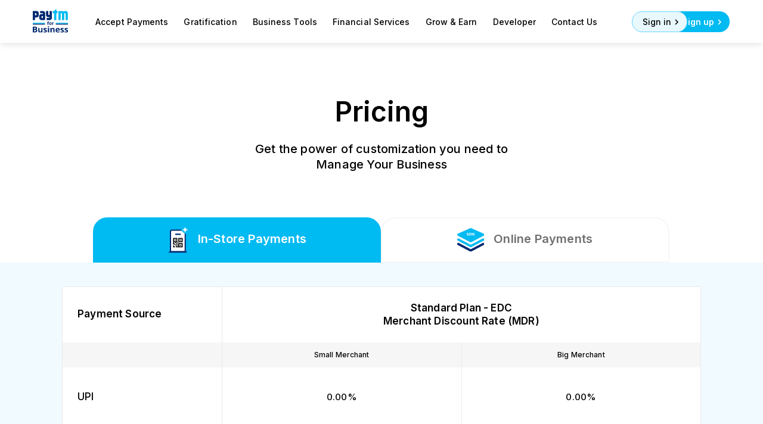

--- FILE ---
content_type: text/html
request_url: https://business.paytm.com/pricing
body_size: 14335
content:
<!DOCTYPE html> <html lang="en"> <head> <meta charset="UTF-8"> <meta name="viewport" content="width=device-width, initial-scale=1.0"> <meta name="theme-color" content="#fff"/> <link rel="manifest" crossorigin=”use-credentials” href="/manifest.json"> <link rel="preconnect" href="https://fonts.googleapis.com"> <link rel="preconnect" href="https://fonts.gstatic.com" crossorigin> <link href="https://fonts.googleapis.com/css2?family=Inter:wght@400;500;600;700&display=swap" rel="stylesheet"> <meta name="mobile-web-app-capable" content="yes"> <meta name="application-name" content="Paytm Business"> <link rel="icon" sizes="192x192" href="https://business.paytm.com/s3assets/images/common/touch/chrome-touch-icon-192x192.png?version=1769100907"> <meta name="apple-mobile-web-app-capable" content="yes"> <meta name="apple-mobile-web-app-status-bar-style" content="black"> <meta name="apple-mobile-web-app-title" content="Paytm Business"> <link rel="apple-touch-startup-image" href="https://business.paytm.com/s3assets/images/common/touch/apple-touch-icon.png?version=1769100907"/> <link rel="apple-touch-icon" href="https://business.paytm.com/s3assets/images/common/touch/apple-touch-icon.png?version=1769100907"> <meta name="msapplication-TileImage" content="https://business.paytm.com/s3assets/images/common/touch/ms-touch-icon-144x144-precomposed.png?version=1769100907"> <meta name="msapplication-TileColor" content="#fff"> <meta http-equiv="X-UA-Compatible" content="ie=edge"> <meta name="description" content="Paytm offers the best payment gateway with the lowest charges to online and offline Indian businesses. Enjoy the benefits of zero setup and no annual maintenance charges"/> <link rel="canonical" href="https://business.paytm.com/pricing"/> <title>Low Cost Payment Gateway in India Charging Zero Setup Fees</title> <meta property="og:title" content="Low Cost Payment Gateway in India Charging Zero Setup Fees"/> <meta property="og:type" content="website"/> <meta property="og:url" content="https://business.paytm.com/pricing"/> <meta property="og:image" content="https://business.paytm.com/s3assets/images/ogimages/facebook.jpg"/> <meta name="twitter:title" content="Low Cost Payment Gateway in India Charging Zero Setup Fees"> <meta name="twitter:description" content="Paytm offers the best payment gateway with the lowest charges to online and offline Indian businesses. Enjoy the benefits of zero setup and no annual maintenance charges"> <meta name="twitter:image" content="https://business.paytm.com/s3assets/images/ogimages/twitter.jpg"> <script src="assets_v3/js/intersection-observer-polyfill.js"> </script> <link rel="icon" href="https://business.paytm.com/s3assets/images/common/touch/favicon.png?version=1769100907"/> <link rel="stylesheet" type="text/css" href="assets_v3/css/common1.css?version=1769100907"> <link rel="stylesheet" type="text/css" href="assets_v3/css/pricing/pricing.css?version=1769100907"> <link rel="stylesheet" type="text/css" media="screen and (min-width: 768px)" href="assets_v3/css/pricing/pricing-web.css?version=1769100907"> <link rel="amphtml" href="https://business.paytm.com/amp/pricing"> <script type="application/ld+json">
        {
            "@context":"http://schema.org",
            "@type":"BreadcrumbList",
            "itemListElement":[
                {"@type":"ListItem","position":"1","name":"Home","item":{"@type":"Thing","@id":"https://business.paytm.com"}},{"@type":"ListItem","position":"2","name":"Pricing","item":{"@type":"Thing","@id":"https://business.paytm.com/pricing"}}]}
    </script> <script type="application/ld+json">{
        "@context": "http://schema.org",
        "@type": "WebSite",
        "url": "https://business.paytm.com/",
        "potentialAction": {
        "@type": "SearchAction",
        "target": "https://paytm.com/shop/search?q={search_term}",
        "query-input": "required name=search_term"
        }
    }</script> <script type="application/ld+json">{
        "@context": "http://schema.org",
        "@type": "Organization",
        "name": "Paytm",
        "url": "https://business.paytm.com/",
        "sameAs": ["https://www.facebook.com/Paytm",
            "https://twitter.com/paytm",
            "https://www.youtube.com/user/PaytmOfficial",
            "https://instagram.com/paytm/",
            "https://plus.google.com/+paytm",
            "https://in.pinterest.com/paytm_official/",
            "https://www.linkedin.com/company/paytm-mobile-solutions-pvt-ltd-"]
    }
    </script> </head> <body data-view="Paytments Page" class="pricing" data-page-pulse="business_paytm_pricing"> <noscript><iframe title="No Script Class" class="noscript-class" src="https://www.googletagmanager.com/ns.html?id=GTM-PHZLMR" height="0" width="0"></iframe></noscript> <div class="header-overlay"></div> <header class="header"> <div class="header-container-box"> <div class="header-container"> <div class="header-humburger"> <span></span> <span></span> <span></span> </div> <div class="header-logo"> <a title="Paytm Business" aria-label="Paytm Business" href="/" class="ga-tracker" data-ga-action="Paytm Business Logo" data-ga-category="business_paytm_headermenu" data-ga-label="business_paytm_pricing"> <img src="https://business.paytm.com/s3assets/images/newheader/business-website-logo.svg" alt="Business Logo"> </a> </div> <div class="header-menu"> <div class="menu"> <div class="floor"></div> <div class="menu-parent firstclick floorANI" data-child="acceptpay">Accept Payments</div> <div class="menu-parent floorANI" data-child="payoutMenu">Gratification</div> <div class="menu-parent floorANI" data-child="businessMenu">Business Tools</div> <div class="menu-parent floorANI" data-child="finacialMenu">Financial Services</div> <div class="menu-parent floorANI" data-child="growearnMenu">Grow & Earn</div> <div class="menu-noparent floorANI" data-child="developer"><a href="https://developer.paytm.com/docs" target="_blank" rel="noopener noreferrer" class="ga-tracker" data-ga-action="Developer" data-ga-category="business_paytm_headermenu" data-ga-label="business_paytm_pricing">Developer</a></div> <div class="menu-parent floorANI" data-child="resourcesMenu">Contact Us</div> <div class="menu-noparent floorANI margright" data-child="signin"><a rel="noopener noreferrer" class="ga-tracker headerSIGNIN" data-ga-action="Sign In" data-ga-category="business_paytm_headermenu" data-ga-label="business_paytm_pricing">Sign in <svg width="6" height="10" viewBox="0 0 6 10" fill="none" xmlns="http://www.w3.org/2000/svg"> <path d="M1.46911 1.46447L5.00072 5L1.46911 8.53553" stroke="black" stroke-width="1.5" stroke-linecap="round" stroke-linejoin="round"/> </svg></a></div> </div> </div> <div class="header-login"> <a rel="noopener noreferrer" class="ga-tracker dismob headerSIGNIN" data-ga-action="Sign In" data-ga-category="business_paytm_headermenu" data-ga-label="business_paytm_pricing">Sign in </a> <a rel="noopener noreferrer" class="ga-tracker signupSt headerSIGNUP" data-ga-action="Sign up" data-ga-category="business_paytm_headermenu" data-ga-label="business_paytm_pricing">Sign up <svg width="6" height="10" viewBox="0 0 6 10" fill="none" xmlns="http://www.w3.org/2000/svg"> <path d="M1.46911 1.46447L5.00072 5L1.46911 8.53553" stroke="white" stroke-width="1.5" stroke-linecap="round" stroke-linejoin="round"/> </svg> <svg class="vismob" width="11" height="11" viewBox="0 0 11 11" fill="none" xmlns="http://www.w3.org/2000/svg"> <path d="M5.50038 2.00011L9.03591 5.53564L5.50038 9.07118" stroke="#00BAF2" stroke-width="1.55" stroke-linecap="round" stroke-linejoin="round"/> </svg> </a> </div> </div> </div> </header> <div class="menu-child"> <div class="menu-clsbtn"> <img data-class='svg-images' src-url="https://business.paytm.com/s3assets/images/newheader/headercross.svg?version=1769100978" class="menu-clsbtn-imge" alt="close"> </div> <div class="menu-dropdown"> <div class="ovrhddin"> <div class="inactive acceptpay moveLeft animated"> <div class="onlymobile Mmenu-parent">Accept Payments <img data-class='svg-images' src-url="https://business.paytm.com/s3assets/images/newheader/drop-arow-ico.svg?version=1769100978" class="Mmenu-parent-img" alt="Accept Payments"></div> <ul class="acceptpay-list hover"> <li class="acceptpay-list-menu acceptsubMenu active instoreMenu" data-child="acceptpay-instore"> <span>In-store Payments</span> </li> <li class="acceptpay-list-menu acceptsubMenu" data-child="acceptpay-online"><span>Online Payments</span> </li> <li class="acceptpay-list-menu acceptsubMenu acceptprice"><a href="/pricing" class="ga-tracker" data-ga-action="Pricing" data-ga-category="business_paytm_headermenu" data-ga-label="business_paytm_pricing">Pricing</a></li> </ul> <div class="acceptpay-list-submenu hover"> <div class="acceptpay-list-submenu-left"> <div class="Mmenu-child" data-child="acceptpay-instore">In-store Payments <img data-class='svg-images' src-url="https://business.paytm.com/s3assets/images/newheader/drop-arow-ico.svg?version=1769100978" class="Mmenu-child-img" alt="In-store Payments"></div> <ul class="sublist-menubox inactive acceptpay-instore active"> <li class="sublist-menu"> <a href="/retail" class="ga-tracker" data-ga-action="All-in-One QR" data-ga-category="business_paytm_headermenu" data-ga-label="business_paytm_pricing"> <div class="sublist-menu-icon"> <img data-class='svg-images' src-url="https://business.paytm.com/s3assets/images/newheader/all-in-one-qr-PWE738.svg?version=1769100978" class="sublist-menu-img" width="44" height="44" alt="All in One QR"> <img data-class='svg-images' src-url="https://business.paytm.com/s3assets/images/newheader/Group28376-XS.svg?version=1769100978" class="sublist-menu-imgXS" width="31" height="30" alt="All in One QR"> </div> <div class="sublist-menu-data"> <div class="sublist-menu-title"> All-in-One QR<svg width="9" height="9" viewBox="0 0 9 9" fill="none" xmlns="http://www.w3.org/2000/svg"> <path d="M4.53553 1.05431L8.07107 4.58984L4.53553 8.12538" stroke="black" stroke-width="1.5" stroke-linecap="round" stroke-linejoin="round"/> </svg></div> <div class="sublist-menu-txt">Accept All Payment modes through QR</div> </div> </a> </li> <li class="sublist-menu"> <a href="/pos-card-machine" class="ga-tracker" data-ga-action="All-in-One POS" data-ga-category="business_paytm_headermenu" data-ga-label="business_paytm_pricing"> <div class="sublist-menu-icon"> <img data-class='svg-images' src-url="https://business.paytm.com/s3assets/images/newheader/all-in-one-pos-PWE738.svg?version=1769100978" class="sublist-menu-img" width="44" height="44" alt="All in One POS"> <img data-class='svg-images' src-url="https://business.paytm.com/s3assets/images/newheader/allinonepos-menuXS.svg?version=1769100978" class="sublist-menu-imgXS" width="31" height="30" alt="All in One POS"> </div> <div class="sublist-menu-data"> <div class="sublist-menu-title">Paytm Card Machine<svg width="9" height="9" viewBox="0 0 9 9" fill="none" xmlns="http://www.w3.org/2000/svg"> <path d="M4.53553 1.05431L8.07107 4.58984L4.53553 8.12538" stroke="black" stroke-width="1.5" stroke-linecap="round" stroke-linejoin="round"/> </svg></div> <div class="sublist-menu-txt">All-in-One Card Machine to accept all payment methods</div> </div> </a> </li> <li class="sublist-menu "> <a href="/dynamic-qr" class="ga-tracker" data-ga-action="Dynamic QR" data-ga-category="business_paytm_headermenu" data-ga-label="business_paytm_pricing"> <div class="sublist-menu-icon"> <img data-class='svg-images' src-url="https://business.paytm.com/s3assets/images/newheader/dynamic-qr-menu-icon.svg?version=1769100978" class="sublist-menu-img" width="44" height="44" alt="Dynamic QR"> <img data-class='svg-images' src-url="https://business.paytm.com/s3assets/images/newheader/dynamic-qr-menu-icon_mobile.svg?version=1769100978" class="sublist-menu-imgXS" width="31" height="30" alt="Dynamic QR"> </div> <div class="sublist-menu-data"> <div class="sublist-menu-title blokIMP">Dynamic QR<svg width="9" height="9" viewBox="0 0 9 9" fill="none" xmlns="http://www.w3.org/2000/svg"> <path d="M4.53553 1.05431L8.07107 4.58984L4.53553 8.12538" stroke="black" stroke-width="1.5" stroke-linecap="round" stroke-linejoin="round"/> </svg></div> <div class="sublist-menu-txt">Accept contactless & error free payments that are GST compliant </div> </div> </a> </li> <li class="sublist-menu"> <a href="/accept-international-payments" class="ga-tracker" data-ga-action="Accept-International-Payments" data-ga-category="business_paytm_headermenu" data-ga-label="business_paytm_pricing"> <div class="sublist-menu-icon"> <img data-class='svg-images' src-url="https://business.paytm.com/s3assets/images/newheader/dcc-menu-icon.svg?version=1769100978" class="sublist-menu-img" width="44" height="44" alt="International Payment Solution"> <img data-class='svg-images' src-url="https://business.paytm.com/s3assets/images/newheader/dcc-menu-icon-mob.svg?version=1769100978" class="sublist-menu-imgXS" width="31" height="30" alt="International Payment Solution"> </div> <div class="sublist-menu-data"> <div class="sublist-menu-title blokIMP">International Payment Solution<svg width="9" height="9" viewBox="0 0 9 9" fill="none" xmlns="http://www.w3.org/2000/svg"> <path d="M4.53553 1.05431L8.07107 4.58984L4.53553 8.12538" stroke="black" stroke-width="1.5" stroke-linecap="round" stroke-linejoin="round"/> </svg></div> <div class="sublist-menu-txt">Accept International Payments with the benefit of DCC </div> </div> </a> </li> <li class="sublist-menu"> <a href="/soundbox" class="ga-tracker" data-ga-action="Soundbox" data-ga-category="business_paytm_headermenu" data-ga-label="business_paytm_pricing"> <div class="sublist-menu-icon"> <img data-class='svg-images' src-url="https://business.paytm.com/s3assets/images/newheader/sound-box-PWE738.svg?version=1769100978" class="sublist-menu-img" width="44" height="44" alt="Soundbox"> <img data-class='svg-images' src-url="https://business.paytm.com/s3assets/images/newheader/soundbox-menuXS.svg?version=1769100978" class="sublist-menu-imgXS" width="31" height="30" alt="Soundbox"> </div> <div class="sublist-menu-data"> <div class="sublist-menu-title">SoundBox<sup>™</sup><svg width="9" height="9" viewBox="0 0 9 9" fill="none" xmlns="http://www.w3.org/2000/svg"> <path d="M4.53553 1.05431L8.07107 4.58984L4.53553 8.12538" stroke="black" stroke-width="1.5" stroke-linecap="round" stroke-linejoin="round"/> </svg></div> <div class="sublist-menu-txt">Get Instant voice notifications for payments</div> </div> </a> </li> <li class="sublist-menu"> <a href="/emi" class="ga-tracker" data-ga-action="Emi" data-ga-category="business_paytm_headermenu" data-ga-label="business_paytm_pricing"> <div class="sublist-menu-icon"> <img data-class='svg-images' src-url="https://business.paytm.com/s3assets/images/newheader/emi-pwe-2004.svg?version=1769100978" class="sublist-menu-img" width="44" height="44" alt="Emi"> <img data-class='svg-images' src-url="https://business.paytm.com/s3assets/images/newheader/emi-pwe-2004-mobile.svg?version=1769100978" class="sublist-menu-imgXS" width="31" height="30" alt="Emi"> </div> <div class="sublist-menu-data"> <div class="sublist-menu-title">Affordability Suite<svg width="9" height="9" viewBox="0 0 9 9" fill="none" xmlns="http://www.w3.org/2000/svg"> <path d="M4.53553 1.05431L8.07107 4.58984L4.53553 8.12538" stroke="black" stroke-width="1.5" stroke-linecap="round" stroke-linejoin="round"/> </svg></div> <div class="sublist-menu-txt">Offer Low Cost & No Cost EMI on your Paytm Card Machine</div> </div> </a> </li> </ul> <a target="_blank" href="https://business.paytm.com/p4b-app-download"> <div class="onlymobile product"> <div class="product-item"> <picture> <source media='(min-width: 768px)' type="image/webp" src-url="https://business.paytm.com/s3assets/images/newheader/header-soundbox-pwe2016.webp?version=1769100978, https://business.paytm.com/s3assets/images/newheader/retina/header-soundbox-pwe2016@2x.webp?version=1769100978 2x,https://business.paytm.com/s3assets/images/newheader/retina/header-soundbox-pwe2016@3x.webp?version=1769100978 3x" srcset-url="https://business.paytm.com/s3assets/images/newheader/header-soundbox-pwe2016.webp?version=1769100978, https://business.paytm.com/s3assets/images/newheader/retina/header-soundbox-pwe2016@2x.webp?version=1769100978 2x,https://business.paytm.com/s3assets/images/newheader/retina/header-soundbox-pwe2016@3x.webp?version=1769100978 3x"> <source media='(min-width: 768px)' src-url="https://business.paytm.com/s3assets/images/newheader/header-soundbox-pwe2016.png?version=1769100978, https://business.paytm.com/s3assets/images/newheader/retina/header-soundbox-pwe2016@2x.png?version=1769100978 2x,https://business.paytm.com/s3assets/images/newheader/retina/header-soundbox-pwe2016@3x.png?version=1769100978 3x" srcset-url="https://business.paytm.com/s3assets/images/newheader/header-soundbox-pwe2016.png?version=1769100978, https://business.paytm.com/s3assets/images/newheader/retina/header-soundbox-pwe2016@2x.png?version=1769100978 2x,https://business.paytm.com/s3assets/images/newheader/retina/header-soundbox-pwe2016@3x.png?version=1769100978 3x"> <source media='(max-width: 767px)' type="image/webp" src-url="https://business.paytm.com/s3assets/images/newheader/header-soundbox-pwe2016_mobile.webp?version=1769100978, https://business.paytm.com/s3assets/images/newheader/retina/header-soundbox-pwe2016_mobile@2x.webp?version=1769100978 2x,https://business.paytm.com/s3assets/images/newheader/retina/header-soundbox-pwe2016_mobile@3x.webp?version=1769100978 3x" srcset-url="https://business.paytm.com/s3assets/images/newheader/header-soundbox-pwe2016_mobile.webp?version=1769100978, https://business.paytm.com/s3assets/images/newheader/retina/header-soundbox-pwe2016_mobile@2x.webp?version=1769100978 2x,https://business.paytm.com/s3assets/images/newheader/retina/header-soundbox-pwe2016_mobile@3x.webp?version=1769100978 3x"> <source media='(max-width: 767px)' src-url="https://business.paytm.com/s3assets/images/newheader/header-soundbox-pwe2016_mobile.png?version=1769100978, https://business.paytm.com/s3assets/images/newheader/retina/header-soundbox-pwe2016_mobile@2x.png?version=1769100978 2x,https://business.paytm.com/s3assets/images/newheader/retina/header-soundbox-pwe2016_mobile@3x.png?version=1769100978 3x" srcset-url="https://business.paytm.com/s3assets/images/newheader/header-soundbox-pwe2016_mobile.png?version=1769100978, https://business.paytm.com/s3assets/images/newheader/retina/header-soundbox-pwe2016_mobile@2x.png?version=1769100978 2x,https://business.paytm.com/s3assets/images/newheader/retina/header-soundbox-pwe2016_mobile@3x.png?version=1769100978 3x"> <img class="" src-url="https://business.paytm.com/s3assets/images/newheader/header-soundbox-pwe2016.png?version=1769100978" srcset-url="https://business.paytm.com/s3assets/images/newheader/header-soundbox-pwe2016.png?version=1769100978, https://business.paytm.com/s3assets/images/newheader/retina/header-soundbox-pwe2016@2x.png?version=1769100978 2x,https://business.paytm.com/s3assets/images/newheader/retina/header-soundbox-pwe2016@3x.png?version=1769100978 3x" alt="Soundbox 2.0"> </picture> <div class="product-item-title">Payment Devices</div> <div class="product-item-txt">Comprehensive Payment Suite for your business </div> <div class="product-item-buy"><a href="https://business.paytm.com/p4b-app-download" class="ga-tracker hidden-xs" target="_blank" rel="noopener noreferrer" data-ga-action="Get SoundBox Now" data-ga-category="business_paytm_headermenu" data-ga-label="business_paytm_pricing">Get Paytm for Business</a> <a href="https://business.paytm.com/p4b-app-download" class="ga-tracker visible-xs" target="_blank" rel="noopener noreferrer" data-ga-action="Get SoundBox Now" data-ga-category="business_paytm_headermenu" data-ga-label="business_paytm_pricing">Get Paytm for Business</a></div> </div> </div> </a> <div class="Mmenu-child" data-child="acceptpay-online">Online Payments <img data-class='svg-images' src-url="https://business.paytm.com/s3assets/images/newheader/drop-arow-ico.svg?version=1769100978" class="Mmenu-child-img" alt="Online Payments"></div> <ul class="sublist-menubox inactive acceptpay-online moveLeft animated"> <li> <a href="https://www.paytmpayments.com/payment-gateway" class="ga-tracker" data-ga-action="Payment Gateway" data-ga-category="business_paytm_headermenu" data-ga-label="business_paytm_pricing"> <div class="sublist-menu"> <div class="sublist-menu-icon"> <img data-class='svg-images' src-url="https://business.paytm.com/s3assets/images/newheader/payment-gateway-PWE-738.svg?version=1769100978" class="sublist-menu-img" width="44" height="44" alt="Payment Gateway"> <img data-class='svg-images' src-url="https://business.paytm.com/s3assets/images/newheader/Group39241XS.svg?version=1769100978" class="sublist-menu-imgXS" width="31" height="30" alt="Payment Gateway"> </div> <div class="sublist-menu-data"> <div class="sublist-menu-title">Payment Gateway<svg width="9" height="9" viewBox="0 0 9 9" fill="none" xmlns="http://www.w3.org/2000/svg"> <path d="M4.53553 1.05431L8.07107 4.58984L4.53553 8.12538" stroke="black" stroke-width="1.5" stroke-linecap="round" stroke-linejoin="round"/> </svg></div> <div class="sublist-menu-txt">Accept Online Payment on App or Website</div> </div> </div> </a> <div class="sublist-menu-child"> <div class="sublist-menu-child-title"><a href="https://www.paytmpayments.com/js-checkout" class="ga-tracker" data-ga-action="JavaScript Checkout" data-ga-category="business_paytm_headermenu" data-ga-label="business_paytm_pricing"> JavaScript Checkout<svg width="9" height="9" viewBox="0 0 9 9" fill="none" xmlns="http://www.w3.org/2000/svg"> <path d="M4.53553 1.05431L8.07107 4.58984L4.53553 8.12538" stroke="black" stroke-width="1.5" stroke-linecap="round" stroke-linejoin="round"/> </svg></a></div> <div class="sublist-menu-child-title"><a href="https://www.paytmpayments.com/custom-ui-sdk" class="ga-tracker" data-ga-action="Custom Checkout" data-ga-category="business_paytm_headermenu" data-ga-label="business_paytm_pricing">Custom Checkout<svg width="9" height="9" viewBox="0 0 9 9" fill="none" xmlns="http://www.w3.org/2000/svg"> <path d="M4.53553 1.05431L8.07107 4.58984L4.53553 8.12538" stroke="black" stroke-width="1.5" stroke-linecap="round" stroke-linejoin="round"/> </svg></a></div> <div class="sublist-menu-child-title"><a href="https://www.paytmpayments.com/all-in-one-sdk" class="ga-tracker" data-ga-action="All-In-One SDK" data-ga-category="business_paytm_headermenu" data-ga-label="business_paytm_pricing">All-In-One SDK<svg width="9" height="9" viewBox="0 0 9 9" fill="none" xmlns="http://www.w3.org/2000/svg"> <path d="M4.53553 1.05431L8.07107 4.58984L4.53553 8.12538" stroke="black" stroke-width="1.5" stroke-linecap="round" stroke-linejoin="round"/> </svg></a></div> </div> </li> <li class="sublist-menu "> <a href="https://www.paytmpayments.com/payment-link" class="ga-tracker" data-ga-action="Payment Link" data-ga-category="business_paytm_headermenu" data-ga-label="business_paytm_pricing"> <div class="sublist-menu-icon"> <img data-class='svg-images' src-url="https://business.paytm.com/s3assets/images/newheader/payment-links-PWE738.svg?version=1769100978" class="sublist-menu-img" width="44" height="44" alt="Payment Link"> <img data-class='svg-images' src-url="https://business.paytm.com/s3assets/images/newheader/Group28376-WhatXS.svg?version=1769100978" class="sublist-menu-imgXS" width="31" height="30" alt="Payment Link"> </div> <div class="sublist-menu-data"> <div class="sublist-menu-title">Payment Link<svg width="9" height="9" viewBox="0 0 9 9" fill="none" xmlns="http://www.w3.org/2000/svg"> <path d="M4.53553 1.05431L8.07107 4.58984L4.53553 8.12538" stroke="black" stroke-width="1.5" stroke-linecap="round" stroke-linejoin="round"/> </svg></div> <div class="sublist-menu-txt">Collect Payments Instantly without website or app</div> </div> </a> </li> <li class="sublist-menu"> <a href="https://www.paytmpayments.com/upi" class="ga-tracker" data-ga-action="UPI Payments" data-ga-category="business_paytm_headermenu" data-ga-label="business_paytm_pricing"> <div class="sublist-menu-icon"> <img data-class='svg-images' src-url="https://business.paytm.com/s3assets/images/newheader/upi-payments-PWE738.svg?version=1769100978" class="sublist-menu-img" width="44" height="44" alt="UPI Payments"> <img data-class='svg-images' src-url="https://business.paytm.com/s3assets/images/newheader/Group28376-upiXS.svg?version=1769100978" class="sublist-menu-imgXS" width="31" height="30" alt="UPI Payments"> </div> <div class="sublist-menu-data"> <div class="sublist-menu-title">UPI Payments<svg width="9" height="9" viewBox="0 0 9 9" fill="none" xmlns="http://www.w3.org/2000/svg"> <path d="M4.53553 1.05431L8.07107 4.58984L4.53553 8.12538" stroke="black" stroke-width="1.5" stroke-linecap="round" stroke-linejoin="round"/> </svg></div> <div class="sublist-menu-txt">Accept Payments directly in your Account via any UPI App </div> </div> </a> </li> <li class="sublist-menu "> <a href="https://www.paytmpayments.com/subscriptions" class="ga-tracker" data-ga-action="subscriptions" data-ga-category="business_paytm_headermenu" data-ga-label="business_paytm_pricing"> <div class="sublist-menu-icon"> <img data-class='svg-images' src-url="https://business.paytm.com/s3assets/images/newheader/subscriptions-PWE738.svg?version=1769100978" class="sublist-menu-img" width="44" height="44" alt="Subscriptions"> <img data-class='svg-images' src-url="https://business.paytm.com/s3assets/images/newheader/Group28376-SubXS.svg?version=1769100978" class="sublist-menu-imgXS" width="31" height="30" alt="Subscriptions"> </div> <div class="sublist-menu-data"> <div class="sublist-menu-title">Subscriptions<svg width="9" height="9" viewBox="0 0 9 9" fill="none" xmlns="http://www.w3.org/2000/svg"> <path d="M4.53553 1.05431L8.07107 4.58984L4.53553 8.12538" stroke="black" stroke-width="1.5" stroke-linecap="round" stroke-linejoin="round"/> </svg></div> <div class="sublist-menu-txt">Customise Payment Plans & Automate Recurring Collection </div> </div> </a> </li> <li class="sublist-menu "> <a href="https://www.paytmpayments.com/large-payment-collection" class="ga-tracker" data-ga-action="Large Payment Collections" data-ga-category="business_paytm_headermenu" data-ga-label="business_paytm_pricing"> <div class="sublist-menu-icon"> <img data-class='svg-images' src-url="https://business.paytm.com/s3assets/images/newheader/large-payment-collections-PWE738.svg?version=1769100978" class="sublist-menu-img" width="44" height="44" alt="Large Payment Collections"> <img data-class='svg-images' src-url="https://business.paytm.com/s3assets/images/newheader/large-icoXS.svg?version=1769100978" class="sublist-menu-imgXS" width="31" height="30" alt="Large Payment Collections"> </div> <div class="sublist-menu-data"> <div class="sublist-menu-title blokIMP">Large Payment Collections<svg width="9" height="9" viewBox="0 0 9 9" fill="none" xmlns="http://www.w3.org/2000/svg"> <path d="M4.53553 1.05431L8.07107 4.58984L4.53553 8.12538" stroke="black" stroke-width="1.5" stroke-linecap="round" stroke-linejoin="round"/> </svg></div> <div class="sublist-menu-txt">Accept Large Payments</div> </div> </a> </li> <li class="sublist-menu "> <a href="https://www.paytmpayments.com/payment-analytics" class="ga-tracker" data-ga-action="Payment Analytics" data-ga-category="business_paytm_headermenu" data-ga-label="business_paytm_pricing"> <div class="sublist-menu-icon"> <img data-class='svg-images' src-url="https://business.paytm.com/s3assets/images/newheader/analytics_menu_icon.svg?version=1769100978" class="sublist-menu-img" width="44" height="44" alt="Payment Analytics"> <img data-class='svg-images' src-url="https://business.paytm.com/s3assets/images/newheader/analytics_menu-icoXS.svg?version=1769100978" class="sublist-menu-imgXS" width="31" height="30" alt="Payment Analytics"> </div> <div class="sublist-menu-data"> <div class="sublist-menu-title blokIMP">Payment Analytics<svg width="9" height="9" viewBox="0 0 9 9" fill="none" xmlns="http://www.w3.org/2000/svg"> <path d="M4.53553 1.05431L8.07107 4.58984L4.53553 8.12538" stroke="black" stroke-width="1.5" stroke-linecap="round" stroke-linejoin="round"/> </svg></div> <div class="sublist-menu-txt">Get readymade reports on your payment data</div> </div> </a> </li> <li class="sublist-menu "> <a href="https://www.paytmpayments.com/token-gateway" class="ga-tracker" data-ga-action="Token Gateway" data-ga-category="business_paytm_headermenu" data-ga-label="business_paytm_pricing"> <div class="sublist-menu-icon"> <img data-class='svg-images' src-url="https://business.paytm.com/s3assets/images/newheader/token_menu_icon.svg?version=1769100978" class="sublist-menu-img" width="44" height="44" alt="Token Gateway"> <img data-class='svg-images' src-url="https://business.paytm.com/s3assets/images/newheader/token_menu-icoXS.svg?version=1769100978" class="sublist-menu-imgXS" width="31" height="30" alt="Token Gateway"> </div> <div class="sublist-menu-data"> <div class="sublist-menu-title blokIMP">Token Gateway<svg width="9" height="9" viewBox="0 0 9 9" fill="none" xmlns="http://www.w3.org/2000/svg"> <path d="M4.53553 1.05431L8.07107 4.58984L4.53553 8.12538" stroke="black" stroke-width="1.5" stroke-linecap="round" stroke-linejoin="round"/> </svg></div> <div class="sublist-menu-txt">Enable saved card payments through tokenization</div> </div> </a> </li> <li class="sublist-menu super_router_menu"> <a href="/airouter" class="ga-tracker" data-ga-action="Super Router" data-ga-category="business_paytm_headermenu" data-ga-label="business_paytm_pricing"> <div class="sublist-menu-icon"> <img data-class='svg-images' src-url="https://business.paytm.com/s3assets/images/newheader/super_router_menu_icon.svg?version=1769100978" class="sublist-menu-img" width="44" height="44" alt="Super Router"> <img data-class='svg-images' src-url="https://business.paytm.com/s3assets/images/newheader/super_router_menu_icoXS.svg?version=1769100978" class="sublist-menu-imgXS" width="31" height="30" alt="Super Router"> </div> <div class="sublist-menu-data"> <div class="sublist-menu-title blokIMP">AI Router<svg width="9" height="9" viewBox="0 0 9 9" fill="none" xmlns="http://www.w3.org/2000/svg"> <path d="M4.53553 1.05431L8.07107 4.58984L4.53553 8.12538" stroke="black" stroke-width="1.5" stroke-linecap="round" stroke-linejoin="round"/> </svg></div> <div class="sublist-menu-txt">Smart payment routing for incredible savings</div> </div> </a> </li> <li class="sublist-menu"> <a href="https://www.paytmpayments.com/international-merchants" class="ga-tracker" data-ga-action="International Merchants" data-ga-category="business_paytm_headermenu" data-ga-label="business_paytm_pricing"> <div class="sublist-menu-icon"> <img data-class='svg-images' src-url="https://business.paytm.com/s3assets/images/newheader/international-merchants-PWE738.svg?version=1769100978" class="sublist-menu-img" width="44" height="44" alt="International Merchant"> <img data-class='svg-images' src-url="https://business.paytm.com/s3assets/images/newheader/Group28376-interXS.svg?version=1769100978" class="sublist-menu-imgXS" width="31" height="30" alt="International Merchant"> </div> <div class="sublist-menu-data"> <div class="sublist-menu-title blokIMP padRT">International Merchants<svg width="9" height="9" viewBox="0 0 9 9" fill="none" xmlns="http://www.w3.org/2000/svg"> <path d="M4.53553 1.05431L8.07107 4.58984L4.53553 8.12538" stroke="black" stroke-width="1.5" stroke-linecap="round" stroke-linejoin="round"/> </svg></div> <div class="sublist-menu-txt">Global Payment Solutions for Merchants</div> </div> </a> </li> <li class="sublist-menu "> <a href="https://www.paytmpayments.com/paytm-assist" class="ga-tracker" data-ga-action="Paytm Assist" data-ga-category="business_paytm_headermenu" data-ga-label="business_paytm_pricing"> <div class="sublist-menu-icon"> <img data-class='svg-images' src-url="https://business.paytm.com/s3assets/images/newheader/paytm-assist.svg?version=1769100978" class="sublist-menu-img" width="44" height="44" alt="Paytm Assist"> <img data-class='svg-images' src-url="https://business.paytm.com/s3assets/images/newheader/paytm-assist_mobile.svg?version=1769100978" class="sublist-menu-imgXS" width="31" height="30" alt="Paytm Assist"> </div> <div class="sublist-menu-data"> <div class="sublist-menu-title blokIMP">Paytm Assist<svg width="9" height="9" viewBox="0 0 9 9" fill="none" xmlns="http://www.w3.org/2000/svg"> <path d="M4.53553 1.05431L8.07107 4.58984L4.53553 8.12538" stroke="black" stroke-width="1.5" stroke-linecap="round" stroke-linejoin="round"/> </svg></div> <div class="sublist-menu-txt">Enable one-tap frictionless payments for your customers </div> </div> </a> </li> <li class="sublist-menu "> <a href="/dynamic-qr" class="ga-tracker" data-ga-action="Dynamic QR" data-ga-category="business_paytm_headermenu" data-ga-label="business_paytm_pricing"> <div class="sublist-menu-icon"> <img data-class='svg-images' src-url="https://business.paytm.com/s3assets/images/newheader/dynamic-qr-menu-icon.svg?version=1769100978" class="sublist-menu-img" width="44" height="44" alt="Dynamic QR"> <img data-class='svg-images' src-url="https://business.paytm.com/s3assets/images/newheader/dynamic-qr-menu-icon_mobile.svg?version=1769100978" class="sublist-menu-imgXS" width="31" height="30" alt="Dynamic QR"> </div> <div class="sublist-menu-data"> <div class="sublist-menu-title blokIMP">Dynamic QR<svg width="9" height="9" viewBox="0 0 9 9" fill="none" xmlns="http://www.w3.org/2000/svg"> <path d="M4.53553 1.05431L8.07107 4.58984L4.53553 8.12538" stroke="black" stroke-width="1.5" stroke-linecap="round" stroke-linejoin="round"/> </svg></div> <div class="sublist-menu-txt">Accept contactless & error free payments that are GST compliant </div> </div> </a> </li> <li class="sublist-menu "> <a href="https://www.paytmpayments.com/dynamic-currency-conversion" class="ga-tracker" data-ga-action="Real-Time Currency Conversion" data-ga-category="business_paytm_headermenu" data-ga-label="business_paytm_pricing"> <div class="sublist-menu-icon"> <img data-class='svg-images' src-url="https://business.paytm.com/s3assets/images/newheader/real-time-currency-conversion-PWE738.svg?version=1769100978" class="sublist-menu-img" width="44" height="44" alt="Real-Time Currency Conversion"> <img data-class='svg-images' src-url="https://business.paytm.com/s3assets/images/newheader/realtime-icoXS.svg?version=1769100978" class="sublist-menu-imgXS" width="31" height="30" alt="Real-Time Currency Conversion"> </div> <div class="sublist-menu-data"> <div class="sublist-menu-title blokIMP">Dynamic Currency Conversion<svg width="9" height="9" viewBox="0 0 9 9" fill="none" xmlns="http://www.w3.org/2000/svg"> <path d="M4.53553 1.05431L8.07107 4.58984L4.53553 8.12538" stroke="black" stroke-width="1.5" stroke-linecap="round" stroke-linejoin="round"/> </svg></div> <div class="sublist-menu-txt">Accept International Payments with the benefit of DCC</div> </div> </a> </li> <li class="sublist-menu "> <a href="https://www.paytmpayments.com/instant-refunds" class="ga-tracker" data-ga-action="Refunds" data-ga-category="business_paytm_headermenu" data-ga-label="business_paytm_pricing"> <div class="sublist-menu-icon"> <img data-class='svg-images' src-url="https://business.paytm.com/s3assets/images/newheader/refunds-PWE-738.svg?version=1769100978" class="sublist-menu-img" width="44" height="44" alt="Refunds"> <img data-class='svg-images' src-url="https://business.paytm.com/s3assets/images/newheader/Group28376-refundXS.svg?version=1769100978" class="sublist-menu-imgXS" width="31" height="30" alt="Refunds"> </div> <div class="sublist-menu-data"> <div class="sublist-menu-title">Refunds<svg width="9" height="9" viewBox="0 0 9 9" fill="none" xmlns="http://www.w3.org/2000/svg"> <path d="M4.53553 1.05431L8.07107 4.58984L4.53553 8.12538" stroke="black" stroke-width="1.5" stroke-linecap="round" stroke-linejoin="round"/> </svg></div> <div class="sublist-menu-txt">Initiate Instant Refunds to your Customers</div> </div> </a> </li> <li> <a href="/settlement" class="ga-tracker" data-ga-action="Settlement" data-ga-category="business_paytm_headermenu" data-ga-label="business_paytm_pricing"> <div class="sublist-menu"> <div class="sublist-menu-icon"> <img data-class='svg-images' src-url="https://business.paytm.com/s3assets/images/newheader/settlements-PWE738.svg?version=1769100978" class="sublist-menu-img" width="44" height="44" alt="Settlements"> <img data-class='svg-images' src-url="https://business.paytm.com/s3assets/images/newheader/Group28376-sattelXS.svg?version=1769100978" class="sublist-menu-imgXS" width="31" height="30" alt="Settlements"> </div> <div class="sublist-menu-data"> <div class="sublist-menu-title">Settlements<svg width="9" height="9" viewBox="0 0 9 9" fill="none" xmlns="http://www.w3.org/2000/svg"> <path d="M4.53553 1.05431L8.07107 4.58984L4.53553 8.12538" stroke="black" stroke-width="1.5" stroke-linecap="round" stroke-linejoin="round"/> </svg></div> <div class="sublist-menu-txt">Fast Settlements & Easy Reconciliations</div> </div> </div> </a> <div class="sublist-menu-child"> <div class="sublist-menu-child-title"><a href="https://www.paytmpayments.com/split-settlements" class="ga-tracker" data-ga-action="Split Settlements" data-ga-category="business_paytm_headermenu" data-ga-label="business_paytm_pricing"> Split Settlements<svg width="9" height="9" viewBox="0 0 9 9" fill="none" xmlns="http://www.w3.org/2000/svg"> <path d="M4.53553 1.05431L8.07107 4.58984L4.53553 8.12538" stroke="black" stroke-width="1.5" stroke-linecap="round" stroke-linejoin="round"/> </svg></a></div> </div> </li> <li class="sublist-menu"> <a href="https://www.paytmpayments.com/bank-offer" class="ga-tracker" data-ga-action="Bank Offers" data-ga-category="business_paytm_headermenu" data-ga-label="business_paytm_pricing"> <div class="sublist-menu-icon"> <img data-class='svg-images' src-url="https://business.paytm.com/s3assets/images/newheader/bank-offer-menu-icon.svg?version=1769100978" class="sublist-menu-img" width="44" height="44" alt="Bank Offers"> <img data-class='svg-images' src-url="https://business.paytm.com/s3assets/images/newheader/bank-offer-menu-iconXS.svg?version=1769100978" class="sublist-menu-imgXS" width="31" height="30" alt="Bank Offers"> </div> <div class="sublist-menu-data"> <div class="sublist-menu-title">Bank Offers<svg width="9" height="9" viewBox="0 0 9 9" fill="none" xmlns="http://www.w3.org/2000/svg"> <path d="M4.53553 1.05431L8.07107 4.58984L4.53553 8.12538" stroke="black" stroke-width="1.5" stroke-linecap="round" stroke-linejoin="round"/> </svg></div> <div class="sublist-menu-txt">A wide range of discounts & deals for your customers</div> </div> </a> </li> </ul> </div> </div> <div class="acceptpay-list-submenu-right hover"> <a target="_blank" href="https://business.paytm.com/p4b-app-download"> <div class="acceptpay-right-menu acceptpay-instore active"> <div class="product-slid onlydesktop"> <div> <div class="product-item"> <picture> <source media='(min-width: 768px)' type="image/webp" src-url="https://business.paytm.com/s3assets/images/newheader/header-soundbox-pwe2016.webp?version=1769100978, https://business.paytm.com/s3assets/images/newheader/retina/header-soundbox-pwe2016@2x.webp?version=1769100978 2x,https://business.paytm.com/s3assets/images/newheader/retina/header-soundbox-pwe2016@3x.webp?version=1769100978 3x" srcset-url="https://business.paytm.com/s3assets/images/newheader/header-soundbox-pwe2016.webp?version=1769100978, https://business.paytm.com/s3assets/images/newheader/retina/header-soundbox-pwe2016@2x.webp?version=1769100978 2x,https://business.paytm.com/s3assets/images/newheader/retina/header-soundbox-pwe2016@3x.webp?version=1769100978 3x"> <source media='(min-width: 768px)' src-url="https://business.paytm.com/s3assets/images/newheader/header-soundbox-pwe2016.png?version=1769100978, https://business.paytm.com/s3assets/images/newheader/retina/header-soundbox-pwe2016@2x.png?version=1769100978 2x,https://business.paytm.com/s3assets/images/newheader/retina/header-soundbox-pwe2016@3x.png?version=1769100978 3x" srcset-url="https://business.paytm.com/s3assets/images/newheader/header-soundbox-pwe2016.png?version=1769100978, https://business.paytm.com/s3assets/images/newheader/retina/header-soundbox-pwe2016@2x.png?version=1769100978 2x,https://business.paytm.com/s3assets/images/newheader/retina/header-soundbox-pwe2016@3x.png?version=1769100978 3x"> <source media='(max-width: 767px)' type="image/webp" src-url="https://business.paytm.com/s3assets/images/newheader/header-soundbox-pwe2016_mobile.webp?version=1769100978, https://business.paytm.com/s3assets/images/newheader/retina/header-soundbox-pwe2016_mobile@2x.webp?version=1769100978 2x,https://business.paytm.com/s3assets/images/newheader/retina/header-soundbox-pwe2016_mobile@3x.webp?version=1769100978 3x" srcset-url="https://business.paytm.com/s3assets/images/newheader/header-soundbox-pwe2016_mobile.webp?version=1769100978, https://business.paytm.com/s3assets/images/newheader/retina/header-soundbox-pwe2016_mobile@2x.webp?version=1769100978 2x,https://business.paytm.com/s3assets/images/newheader/retina/header-soundbox-pwe2016_mobile@3x.webp?version=1769100978 3x"> <source media='(max-width: 767px)' src-url="https://business.paytm.com/s3assets/images/newheader/header-soundbox-pwe2016_mobile.png?version=1769100978, https://business.paytm.com/s3assets/images/newheader/retina/header-soundbox-pwe2016_mobile@2x.png?version=1769100978 2x,https://business.paytm.com/s3assets/images/newheader/retina/header-soundbox-pwe2016_mobile@3x.png?version=1769100978 3x" srcset-url="https://business.paytm.com/s3assets/images/newheader/header-soundbox-pwe2016_mobile.png?version=1769100978, https://business.paytm.com/s3assets/images/newheader/retina/header-soundbox-pwe2016_mobile@2x.png?version=1769100978 2x,https://business.paytm.com/s3assets/images/newheader/retina/header-soundbox-pwe2016_mobile@3x.png?version=1769100978 3x"> <img class="" src-url="https://business.paytm.com/s3assets/images/newheader/header-soundbox-pwe2016.png?version=1769100978" srcset-url="https://business.paytm.com/s3assets/images/newheader/header-soundbox-pwe2016.png?version=1769100978, https://business.paytm.com/s3assets/images/newheader/retina/header-soundbox-pwe2016@2x.png?version=1769100978 2x,https://business.paytm.com/s3assets/images/newheader/retina/header-soundbox-pwe2016@3x.png?version=1769100978 3x" alt="Soundbox 2.0"> </picture> <div class="product-item-title">Payment Devices</div> <div class="product-item-txt">Comprehensive Payment Suite for your business</div> <div class="product-item-buy"><a href="https://business.paytm.com/p4b-app-download" class="ga-tracker hidden-xs" target="_blank" rel="noopener noreferrer" data-ga-action="Get SoundBox Now" data-ga-category="business_paytm_headermenu" data-ga-label="business_paytm_pricing">Get Paytm for Business<svg width="8" height="12" viewBox="0 0 8 12" fill="none" xmlns="http://www.w3.org/2000/svg"> <path d="M1.14834 1.15777L5.9998 6L1.14834 10.8422" stroke="#00BAF2" stroke-width="2" stroke-linecap="round"/> </svg> </a> <a href="https://business.paytm.com/p4b-app-download" class="ga-tracker visible-xs" target="_blank" rel="noopener noreferrer" data-ga-action="Get SoundBox Now" data-ga-category="business_paytm_headermenu" data-ga-label="business_paytm_pricing">Get Paytm for Business<svg width="8" height="12" viewBox="0 0 8 12" fill="none" xmlns="http://www.w3.org/2000/svg"> <path d="M1.14834 1.15777L5.9998 6L1.14834 10.8422" stroke="#00BAF2" stroke-width="2" stroke-linecap="round"/> </svg> </a> </div> </div> </div> </div> </div> </a> <div class="acceptpay-online acceptpay-right-menu minheight"> <ul class="sublist-menubox inactive acceptpay-online"> <div class="sublist-menu-head">Industry Solutions </div> <li> <a href="https://www.paytmpayments.com/paytm-partner-program" class="sublist-menu ga-tracker" data-ga-action="Paytm Partner Program" data-ga-category="business_paytm_headermenu" data-ga-label="business_paytm_pricing"> <div class="sublist-menu-data"> <div class="sublist-menu-title">Paytm Partner Program <svg width="9" height="9" viewBox="0 0 9 9" fill="none" xmlns="http://www.w3.org/2000/svg"> <path d="M4.53553 1.05431L8.07107 4.58984L4.53553 8.12538" stroke="black" stroke-width="1.5" stroke-linecap="round" stroke-linejoin="round"/> </svg></div> <div class="sublist-menu-txt">Recommend Paytm All-in-One Payments & Boost your Earning </div> </div> </a> </li> <li> <a href="https://www.paytmpayments.com/paytm-partner-shopify" class="sublist-menu ga-tracker" data-ga-action="Shopify" data-ga-category="business_paytm_headermenu" data-ga-label="business_paytm_pricing"> <div class="sublist-menu-data"> <div class="sublist-menu-title blokIMP">Ecommerce Platforms & Plugins<svg width="9" height="9" viewBox="0 0 9 9" fill="none" xmlns="http://www.w3.org/2000/svg"> <path d="M4.53553 1.05431L8.07107 4.58984L4.53553 8.12538" stroke="black" stroke-width="1.5" stroke-linecap="round" stroke-linejoin="round"/> </svg></div> <div class="sublist-menu-txt">Shopify</div> </div> </a> </li> <li> <a href="https://www.paytmpayments.com/paytm-startups" class="sublist-menu ga-tracker" data-ga-action="Startups & SMBs" data-ga-category="business_paytm_headermenu" data-ga-label="business_paytm_pricing"> <div class="sublist-menu-data"> <div class="sublist-menu-title">Startups & SMBs<svg width="9" height="9" viewBox="0 0 9 9" fill="none" xmlns="http://www.w3.org/2000/svg"> <path d="M4.53553 1.05431L8.07107 4.58984L4.53553 8.12538" stroke="black" stroke-width="1.5" stroke-linecap="round" stroke-linejoin="round"/> </svg></div> <div class="sublist-menu-txt">Comprehensive Payment Suite for Startups</div> </div> </a> </li> <li> <a href="https://www.paytmpayments.com/freelancers" class="sublist-menu ga-tracker" data-ga-action="Freelancers" data-ga-category="business_paytm_headermenu" data-ga-label="business_paytm_pricing"> <div class="sublist-menu-data"> <div class="sublist-menu-title">Freelancers<svg width="9" height="9" viewBox="0 0 9 9" fill="none" xmlns="http://www.w3.org/2000/svg"> <path d="M4.53553 1.05431L8.07107 4.58984L4.53553 8.12538" stroke="black" stroke-width="1.5" stroke-linecap="round" stroke-linejoin="round"/> </svg></div> <div class="sublist-menu-txt">Payment Links, Invoices & Customised Payment Pages</div> </div> </a> </li> <li class=""> <div class="sublist-menu curserNO noHover"> <div class="sublist-menu-data"> <div class="sublist-menu-title curserNO">BFSI</div> <div class="sublist-menu-txt curserNO">Policy Premiums, Loan Repayments, Investments & Credit Card Payments</div> </div> </div> <div class="sublist-menu-child ml0"> <div class="sublist-menu-child-title"><a href="/bfsi-investments" class="ga-tracker" data-ga-action="Investments" data-ga-category="business_paytm_headermenu" data-ga-label="business_paytm_pricing">Investments<svg width="9" height="9" viewBox="0 0 9 9" fill="none" xmlns="http://www.w3.org/2000/svg"> <path d="M4.53553 1.05431L8.07107 4.58984L4.53553 8.12538" stroke="black" stroke-width="1.5" stroke-linecap="round" stroke-linejoin="round"/> </svg></a></div> <div class="sublist-menu-child-title"><a href="https://www.paytmpayments.com/bfsi-insurance" class="ga-tracker" data-ga-action="Insurance" data-ga-category="business_paytm_headermenu" data-ga-label="business_paytm_pricing">Insurance<svg width="9" height="9" viewBox="0 0 9 9" fill="none" xmlns="http://www.w3.org/2000/svg"> <path d="M4.53553 1.05431L8.07107 4.58984L4.53553 8.12538" stroke="black" stroke-width="1.5" stroke-linecap="round" stroke-linejoin="round"/> </svg></a></div> <div class="sublist-menu-child-title"><a href="/bfsi-loans" class="ga-tracker" data-ga-action="Lending" data-ga-category="business_paytm_headermenu" data-ga-label="business_paytm_pricing">Lending<svg width="9" height="9" viewBox="0 0 9 9" fill="none" xmlns="http://www.w3.org/2000/svg"> <path d="M4.53553 1.05431L8.07107 4.58984L4.53553 8.12538" stroke="black" stroke-width="1.5" stroke-linecap="round" stroke-linejoin="round"/> </svg></a></div> <div class="sublist-menu-child-title"><a href="/credit-card-bill-payments" class="ga-tracker" data-ga-action="Credit Card Bill Payment" data-ga-category="business_paytm_headermenu" data-ga-label="business_paytm_pricing">Credit Card Bill Payment<svg width="9" height="9" viewBox="0 0 9 9" fill="none" xmlns="http://www.w3.org/2000/svg"> <path d="M4.53553 1.05431L8.07107 4.58984L4.53553 8.12538" stroke="black" stroke-width="1.5" stroke-linecap="round" stroke-linejoin="round"/> </svg></a></div> </div> </li> <li> <a href="https://www.paytmpayments.com/paytm-for-education" class="sublist-menu ga-tracker" data-ga-action="Education" data-ga-category="business_paytm_headermenu" data-ga-label="business_paytm_pricing"> <div class="sublist-menu-data"> <div class="sublist-menu-title">Education<svg width="9" height="9" viewBox="0 0 9 9" fill="none" xmlns="http://www.w3.org/2000/svg"> <path d="M4.53553 1.05431L8.07107 4.58984L4.53553 8.12538" stroke="black" stroke-width="1.5" stroke-linecap="round" stroke-linejoin="round"/> </svg></div> <div class="sublist-menu-txt">Customized Solutions for the Evolving Needs of the Education Industry</div> </div> </a> </li> </ul> </div> </div> <div class="Mmenu-child"><a href="/pricing" class="ga-tracker Mmenu-child-priceMenu" data-ga-action="Pricing" data-ga-category="business_paytm_headermenu" data-ga-label="business_paytm_pricing">Pricing <img data-class='svg-images' src-url="https://business.paytm.com/s3assets/images/newheader/drop-arow-ico.svg?version=1769100978" class="Mmenu-child-imgprice" alt="Pricing"></a></div> </div> <div class="inactive payoutMenu moveLeft animated"> <div class="onlymobile Mmenu-parent">Gratification <img data-class='svg-images' src-url="https://business.paytm.com/s3assets/images/newheader/drop-arow-ico.svg?version=1769100978" class="Mmenu-parent-img" alt="Gratification"></div> <ul class="sublist-menubox"> <li class="sublist-menu"> <a href="/employee-benefits" class="ga-tracker" data-ga-action="Employee Benefits" data-ga-category="business_paytm_headermenu" data-ga-label="business_paytm_pricing"> <div class="sublist-menu-icon"> <img data-class='svg-images' src-url="https://business.paytm.com/s3assets/images/newheader/employee-benifits-PWE738.svg?version=1769100978" class="sublist-menu-img" width="44" height="44" alt="Employee Benefits"> <img data-class='svg-images' src-url="https://business.paytm.com/s3assets/images/newheader/Group28376-empXS.svg?version=1769100978" class="sublist-menu-imgXS" width="31" height="30" alt="Employee Benefits"> </div> <div class="sublist-menu-data"> <div class="sublist-menu-title">Employee Benefits<svg width="9" height="9" viewBox="0 0 9 9" fill="none" xmlns="http://www.w3.org/2000/svg"> <path d="M4.53553 1.05431L8.07107 4.58984L4.53553 8.12538" stroke="black" stroke-width="1.5" stroke-linecap="round" stroke-linejoin="round"/> </svg></div> <div class="sublist-menu-txt">Provide employee benefits digitally from one platform</div> </div> </a> </li> <li class="sublist-menu"> <a href="/enterprise-bill-payments" class="ga-tracker" data-ga-action="Utility Bill Payments" data-ga-category="business_paytm_headermenu" data-ga-label="business_paytm_pricing"> <div class="sublist-menu-icon"> <img data-class='svg-images' src-url="https://business.paytm.com/s3assets/images/newheader/utility-bill-PWE738.svg?version=1769100978" class="sublist-menu-img" width="44" height="44" alt="Utility Bill Payments"> <img data-class='svg-images' src-url="https://business.paytm.com/s3assets/images/newheader/Group28376-billXS.svg?version=1769100978" class="sublist-menu-imgXS" width="31" height="30" alt="Utility Bill Payments"> </div> <div class="sublist-menu-data"> <div class="sublist-menu-title">Utility Bill Payments<svg width="9" height="9" viewBox="0 0 9 9" fill="none" xmlns="http://www.w3.org/2000/svg"> <path d="M4.53553 1.05431L8.07107 4.58984L4.53553 8.12538" stroke="black" stroke-width="1.5" stroke-linecap="round" stroke-linejoin="round"/> </svg></div> <div class="sublist-menu-txt">Manage & pay all bills across business locations</div> </div> </a> </li> </ul> </div> <div class="inactive businessMenu moveLeft animated"> <div class="onlymobile Mmenu-parent">Business Tools <img data-class='svg-images' src-url="https://business.paytm.com/s3assets/images/newheader/drop-arow-ico.svg?version=1769100978" class="Mmenu-parent-img" alt="Business Tools"></div> <ul class="sublist-menubox"> <li class="sublist-menu"> <a href="/p4b-app-download" class="ga-tracker" data-ga-action="Business App" data-ga-category="business_paytm_headermenu" data-ga-label="business_paytm_pricing"> <div class="sublist-menu-icon"> <img data-class='svg-images' src-url="https://business.paytm.com/s3assets/images/newheader/business-app-PWE738.svg?version=1769100978" class="sublist-menu-img" width="44" height="44" alt="Business App"> <img data-class='svg-images' src-url="https://business.paytm.com/s3assets/images/newheader/business-app-menuXS.svg?version=1769100978" class="sublist-menu-imgXS" width="31" height="30" alt="Business App"> </div> <div class="sublist-menu-data"> <div class="sublist-menu-title">Business App<svg width="9" height="9" viewBox="0 0 9 9" fill="none" xmlns="http://www.w3.org/2000/svg"> <path d="M4.53553 1.05431L8.07107 4.58984L4.53553 8.12538" stroke="black" stroke-width="1.5" stroke-linecap="round" stroke-linejoin="round"/> </svg></div> <div class="sublist-menu-txt">Manage your Business through your smart phone</div> </div> </a> </li> <li class="sublist-menu"> <a href="/paytm-pi" class="ga-tracker" data-ga-action="Paytm Pi" data-ga-category="business_paytm_headermenu" data-ga-label="business_paytm_pricing"> <div class="sublist-menu-icon"> <img data-class='svg-images' src-url="https://business.paytm.com/s3assets/images/newheader/paytm-pi-logo.svg?version=1769100978" class="sublist-menu-img" width="44" height="44" alt="Paytm Pi"> <img data-class='svg-images' src-url="https://business.paytm.com/s3assets/images/newheader/paytm-pi-logo_mobile.svg?version=1769100978" class="sublist-menu-imgXS" width="30" height="30" alt="Paytm Pi"> </div> <div class="sublist-menu-data"> <div class="sublist-menu-title">Pi by Paytm<svg width="9" height="9" viewBox="0 0 9 9" fill="none" xmlns="http://www.w3.org/2000/svg"> <path d="M4.53553 1.05431L8.07107 4.58984L4.53553 8.12538" stroke="black" stroke-width="1.5" stroke-linecap="round" stroke-linejoin="round"/> </svg></div> <div class="sublist-menu-txt">Industry's Best Fraud Prevention Solution</div> </div> </a> </li> <li class="sublist-menu"> <a href="/payment-invoices" class="ga-tracker" data-ga-action="Paytm Invoices" data-ga-category="business_paytm_headermenu" data-ga-label="business_paytm_pricing"> <div class="sublist-menu-icon"> <img data-class='svg-images' src-url="https://business.paytm.com/s3assets/images/newheader/paytm-invoice-PWE738.svg?version=1769100978" class="sublist-menu-img" width="44" height="44" alt="Paytm Invoices"> <img data-class='svg-images' src-url="https://business.paytm.com/s3assets/images/newheader/invoice-menuXS.svg?version=1769100978" class="sublist-menu-imgXS" width="31" height="30" alt="Paytm Invoices"> </div> <div class="sublist-menu-data"> <div class="sublist-menu-title">Paytm Invoices<svg width="9" height="9" viewBox="0 0 9 9" fill="none" xmlns="http://www.w3.org/2000/svg"> <path d="M4.53553 1.05431L8.07107 4.58984L4.53553 8.12538" stroke="black" stroke-width="1.5" stroke-linecap="round" stroke-linejoin="round"/> </svg></div> <div class="sublist-menu-txt">Easy & Instant Digital Invoicing</div> </div> </a> </li> <li class="sublist-menu"> <a href="/pos-billing-software" class="ga-tracker" data-ga-action="POS Billing Software" data-ga-category="business_paytm_headermenu" data-ga-label="business_paytm_pricing"> <div class="sublist-menu-icon"> <img data-class='svg-images' src-url="https://business.paytm.com/s3assets/images/newheader/pos-billing-software-PWE738.svg?version=1769100978" class="sublist-menu-img" width="44" height="44" alt="POS Billing Software"> <img data-class='svg-images' src-url="https://business.paytm.com/s3assets/images/newheader/pos-billing-menuXS.svg?version=1769100978" class="sublist-menu-imgXS" width="31" height="30" alt="POS Billing Software"> </div> <div class="sublist-menu-data"> <div class="sublist-menu-title">POS Billing Software<svg width="9" height="9" viewBox="0 0 9 9" fill="none" xmlns="http://www.w3.org/2000/svg"> <path d="M4.53553 1.05431L8.07107 4.58984L4.53553 8.12538" stroke="black" stroke-width="1.5" stroke-linecap="round" stroke-linejoin="round"/> </svg></div> <div class="sublist-menu-txt">360 degree retail store management tool</div> </div> </a> </li> <li class="sublist-menu"> <a href="/paytmmloyal" class="ga-tracker" data-ga-action="paytmmloyal" data-ga-category="business_paytm_headermenu" data-ga-label="business_paytm_pricing"> <div class="sublist-menu-icon"> <img data-class='svg-images' src-url="https://business.paytm.com/s3assets/images/newheader/mloyal-menu-icon.svg?version=1769100978" class="sublist-menu-img" width="44" height="44" alt="paytmmloyal"> <img data-class='svg-images' src-url="https://business.paytm.com/s3assets/images/newheader/mloyal-menu-icon-mobile.svg?version=1769100978" class="sublist-menu-imgXS" width="31" height="30" alt="paytmmloyal"> </div> <div class="sublist-menu-data"> <div class="sublist-menu-title">Paytm m’Loyal<svg width="9" height="9" viewBox="0 0 9 9" fill="none" xmlns="http://www.w3.org/2000/svg"><path d="M4.53553 1.05431L8.07107 4.58984L4.53553 8.12538" stroke="black" stroke-width="1.5" stroke-linecap="round" stroke-linejoin="round"/></svg></div> <div class="sublist-menu-txt">Omni-channel Loyalty & Marketing Platform</div> </div> </a> </li> </ul> </div> <div class="inactive finacialMenu moveLeft animated"> <div class="onlymobile Mmenu-parent">Financial Services <img data-class='svg-images' src-url="https://business.paytm.com/s3assets/images/newheader/drop-arow-ico.svg?version=1769100978" class="Mmenu-parent-img" alt="Finacial Services"></div> <ul class="sublist-menubox"> <li class="sublist-menu"> <a href="https://www.paytmbank.com/salary-account" target="_blank" rel="noopener noreferrer" class="ga-tracker" data-ga-action="Salary Account" data-ga-category="business_paytm_headermenu" data-ga-label="business_paytm_pricing"> <div class="sublist-menu-icon"> <img data-class='svg-images' src-url="https://business.paytm.com/s3assets/images/newheader/salary-accout-PWE738.svg?version=1769100978" class="sublist-menu-img" width="44" height="44" alt="Salary Account"> <img data-class='svg-images' src-url="https://business.paytm.com/s3assets/images/newheader/Group28376-salaryXS.svg?version=1769100978" class="sublist-menu-imgXS" width="31" height="30" alt="Salary Account"> </div> <div class="sublist-menu-data"> <div class="sublist-menu-title">Salary Account<svg width="9" height="9" viewBox="0 0 9 9" fill="none" xmlns="http://www.w3.org/2000/svg"> <path d="M4.53553 1.05431L8.07107 4.58984L4.53553 8.12538" stroke="black" stroke-width="1.5" stroke-linecap="round" stroke-linejoin="round"/> </svg></div> <div class="sublist-menu-txt">Experience Seamless Corporate Banking</div> </div> </a> </li> <li class="sublist-menu"> <a href="https://www.paytmbank.com/business-banking/business-account" target="_blank" rel="noopener noreferrer" class="ga-tracker" data-ga-action="Current Account" data-ga-category="business_paytm_headermenu" data-ga-label="business_paytm_pricing"> <div class="sublist-menu-icon"> <img data-class='svg-images' src-url="https://business.paytm.com/s3assets/images/newheader/current-account-PWE738.svg?version=1769100978" class="sublist-menu-img" width="44" height="44" alt="Current Account"> <img data-class='svg-images' src-url="https://business.paytm.com/s3assets/images/newheader/Group28376-curntXS.svg?version=1769100978" class="sublist-menu-imgXS" width="31" height="30" alt="Current Account"> </div> <div class="sublist-menu-data"> <div class="sublist-menu-title">Current Account<svg width="9" height="9" viewBox="0 0 9 9" fill="none" xmlns="http://www.w3.org/2000/svg"> <path d="M4.53553 1.05431L8.07107 4.58984L4.53553 8.12538" stroke="black" stroke-width="1.5" stroke-linecap="round" stroke-linejoin="round"/> </svg></div> <div class="sublist-menu-txt">A Highly Secure Digital Current Account for your Business</div> </div> </a> </li> <li class="sublist-menu"> <a href="https://paytminsurance.co.in/" target="_blank" rel="noopener noreferrer" class="ga-tracker" data-ga-action="Insurance Broking" data-ga-category="business_paytm_headermenu" data-ga-label="business_paytm_pricing"> <div class="sublist-menu-icon"> <img data-class='svg-images' src-url="https://business.paytm.com/s3assets/images/newheader/insurance-broking-PWE738.svg?version=1769100978" class="sublist-menu-img" width="44" height="44" alt="Insurance Broking"> <img data-class='svg-images' src-url="https://business.paytm.com/s3assets/images/newheader/Group28376-insuXS.svg?version=1769100978" class="sublist-menu-imgXS" width="31" height="30" alt="Insurance Broking"> </div> <div class="sublist-menu-data"> <div class="sublist-menu-title">Insurance Broking<svg width="9" height="9" viewBox="0 0 9 9" fill="none" xmlns="http://www.w3.org/2000/svg"> <path d="M4.53553 1.05431L8.07107 4.58984L4.53553 8.12538" stroke="black" stroke-width="1.5" stroke-linecap="round" stroke-linejoin="round"/> </svg></div> <div class="sublist-menu-txt">A Simple & Convenient Way to Insure</div> </div> </a> </li> <li class="sublist-menu"> <a href="https://www.paytmmoney.com/mutual-funds" target="_blank" rel="noopener noreferrer" class="ga-tracker" data-ga-action="Mutual Funds" data-ga-category="business_paytm_headermenu" data-ga-label="business_paytm_pricing"> <div class="sublist-menu-icon"> <img data-class='svg-images' src-url="https://business.paytm.com/s3assets/images/newheader/mutual-funds-PWE738.svg?version=1769100978" class="sublist-menu-img" width="44" height="44" alt="Mutual Funds"> <img data-class='svg-images' src-url="https://business.paytm.com/s3assets/images/newheader/Group28376-fundXS.svg?version=1769100978" class="sublist-menu-imgXS" width="31" height="30" alt="Mutual Funds"> </div> <div class="sublist-menu-data"> <div class="sublist-menu-title">Mutual Funds<svg width="9" height="9" viewBox="0 0 9 9" fill="none" xmlns="http://www.w3.org/2000/svg"> <path d="M4.53553 1.05431L8.07107 4.58984L4.53553 8.12538" stroke="black" stroke-width="1.5" stroke-linecap="round" stroke-linejoin="round"/> </svg></div> <div class="sublist-menu-txt">Investment made Easy</div> </div> </a> </li> <li class="sublist-menu"> <a href="https://www.paytmmoney.com/nps-national-pension-scheme" target="_blank" rel="noopener noreferrer" class="ga-tracker" data-ga-action="Pension" data-ga-category="business_paytm_headermenu" data-ga-label="business_paytm_pricing"> <div class="sublist-menu-icon"> <img data-class='svg-images' src-url="https://business.paytm.com/s3assets/images/newheader/pension-PWE738.svg?version=1769100978" class="sublist-menu-img" width="44" height="44" alt="Pension"> <img data-class='svg-images' src-url="https://business.paytm.com/s3assets/images/newheader/Group28376-penXS.svg?version=1769100978" class="sublist-menu-imgXS" width="31" height="30" alt="Pension"> </div> <div class="sublist-menu-data"> <div class="sublist-menu-title">Pension<svg width="9" height="9" viewBox="0 0 9 9" fill="none" xmlns="http://www.w3.org/2000/svg"> <path d="M4.53553 1.05431L8.07107 4.58984L4.53553 8.12538" stroke="black" stroke-width="1.5" stroke-linecap="round" stroke-linejoin="round"/> </svg></div> <div class="sublist-menu-txt">Secure your retirement in an efficient way</div> </div> </a> </li> <li class="sublist-menu"> <a href="/gold-offer" rel="noopener noreferrer" class="ga-tracker" data-ga-action="Paytm Gold" data-ga-category="business_paytm_headermenu" data-ga-label="business_paytm_pricing"> <div class="sublist-menu-icon"> <img data-class='svg-images' src-url="https://business.paytm.com/s3assets/images/newheader/paytm-gold-PWE738.svg?version=1769100978" class="sublist-menu-img" width="44" height="44" alt="Paytm Gold"> <img data-class='svg-images' src-url="https://business.paytm.com/s3assets/images/newheader/Group28376-goldXS.svg?version=1769100978" class="sublist-menu-imgXS" width="31" height="30" alt="Paytm Gold"> </div> <div class="sublist-menu-data"> <div class="sublist-menu-title">Paytm Gold<svg width="9" height="9" viewBox="0 0 9 9" fill="none" xmlns="http://www.w3.org/2000/svg"> <path d="M4.53553 1.05431L8.07107 4.58984L4.53553 8.12538" stroke="black" stroke-width="1.5" stroke-linecap="round" stroke-linejoin="round"/> </svg></div> <div class="sublist-menu-txt">Buy gold in a safe and trusted manner</div> </div> </a> </li> <li class="sublist-menu"> <a href="https://www.paytmbank.com/business-banking/nodal-account" target="_blank" rel="noopener noreferrer" class="ga-tracker" data-ga-action="Nodal Account" data-ga-category="business_paytm_headermenu" data-ga-label="business_paytm_pricing"> <div class="sublist-menu-icon"> <img data-class='svg-images' src-url="https://business.paytm.com/s3assets/images/newheader/nodal-account-PWE738.svg?version=1769100978" class="sublist-menu-img" width="44" height="44" alt="Nodal Account"> <img data-class='svg-images' src-url="https://business.paytm.com/s3assets/images/newheader/Group28376-nodalXS.svg?version=1769100978" class="sublist-menu-imgXS" width="31" height="30" alt="Nodal Account"> </div> <div class="sublist-menu-data"> <div class="sublist-menu-title">Nodal Account<svg width="9" height="9" viewBox="0 0 9 9" fill="none" xmlns="http://www.w3.org/2000/svg"> <path d="M4.53553 1.05431L8.07107 4.58984L4.53553 8.12538" stroke="black" stroke-width="1.5" stroke-linecap="round" stroke-linejoin="round"/> </svg></div> <div class="sublist-menu-txt">Manage Payments & Collections Seamlessly</div> </div> </a> </li> <li class="sublist-menu"> <a href="/nach" rel="noopener noreferrer" class="ga-tracker" data-ga-action="Nodal Account" data-ga-category="business_paytm_headermenu" data-ga-label="business_paytm_pricing"> <div class="sublist-menu-icon"> <img data-class='svg-images' src-url="https://business.paytm.com/s3assets/images/newheader/paperNachlogo.svg?version=1769100978" class="sublist-menu-img" width="44" height="44" alt="Nodal Account"> <img data-class='svg-images' src-url="https://business.paytm.com/s3assets/images/newheader/paperNachlogoXS.svg?version=1769100978" class="sublist-menu-imgXS" width="31" height="30" alt="Nodal Account"> </div> <div class="sublist-menu-data"> <div class="sublist-menu-title">Paper NACH<svg width="9" height="9" viewBox="0 0 9 9" fill="none" xmlns="http://www.w3.org/2000/svg"> <path d="M4.53553 1.05431L8.07107 4.58984L4.53553 8.12538" stroke="black" stroke-width="1.5" stroke-linecap="round" stroke-linejoin="round"/> </svg></div> <div class="sublist-menu-txt">Generate Paper NACH form</div> </div> </a> </li> </ul> </div> <div class="inactive growearnMenu moveLeft animated"> <div class="onlymobile Mmenu-parent">Grow & Earn <img data-class='svg-images' src-url="https://business.paytm.com/s3assets/images/newheader/drop-arow-ico.svg?version=1769100978" class="Mmenu-parent-img" alt="Grow & Earn"></div> <div class="growearn-list-submenu hover"> <div class="growearn-list-submenu-left"> <ul class="sublist-menubox moveLeft animated"> <li class="sublist-menu"> <a href="/miniapps" class="ga-tracker" data-ga-action="Mini App Program" data-ga-category="business_paytm_headermenu" data-ga-label="business_paytm_pricing"> <div class="sublist-menu-icon"> <img data-class='svg-images' src-url="https://business.paytm.com/s3assets/images/newheader/mini-app-PWE738.svg?version=1769100978" class="sublist-menu-img" width="44" height="44" alt="Mini App Program"> <img data-class='svg-images' src-url="https://business.paytm.com/s3assets/images/newheader/Group28376-miniappXS.svg?version=1769100978" class="sublist-menu-imgXS" width="31" height="30" alt="Mini App Program"> </div> <div class="sublist-menu-data"> <div class="sublist-menu-title">Mini App Program<svg width="9" height="9" viewBox="0 0 9 9" fill="none" xmlns="http://www.w3.org/2000/svg"> <path d="M4.53553 1.05431L8.07107 4.58984L4.53553 8.12538" stroke="black" stroke-width="1.5" stroke-linecap="round" stroke-linejoin="round"/> </svg></div> <div class="sublist-menu-txt">Make your business discoverable to all Paytm users</div> </div> </a> </li> <li class="sublist-menu"> <a href="https://ads.paytm.com/" target="_blank" class="ga-tracker" rel="noopener noreferrer" data-ga-action="Advertising" data-ga-category="business_paytm_headermenu" data-ga-label="business_paytm_pricing"> <div class="sublist-menu-icon"> <img data-class='svg-images' src-url="https://business.paytm.com/s3assets/images/newheader/advertising-PWE738.svg?version=1769100978" class="sublist-menu-img" width="44" height="44" alt="Advertising"> <img data-class='svg-images' src-url="https://business.paytm.com/s3assets/images/newheader/Group28376-advXS.svg?version=1769100978" class="sublist-menu-imgXS" width="31" height="30" alt="Advertising"> </div> <div class="sublist-menu-data"> <div class="sublist-menu-title">Advertising<svg width="9" height="9" viewBox="0 0 9 9" fill="none" xmlns="http://www.w3.org/2000/svg"> <path d="M4.53553 1.05431L8.07107 4.58984L4.53553 8.12538" stroke="black" stroke-width="1.5" stroke-linecap="round" stroke-linejoin="round"/> </svg></div> <div class="sublist-menu-txt">Grow your business with India's largest mobile business </div> </div> </a> </li> <li class="sublist-menu"> <a href="https://seller.paytm.com/login" target="_blank" class="ga-tracker" rel="noopener noreferrer" data-ga-action="Paytm for Resellers" data-ga-category="business_paytm_headermenu" data-ga-label="business_paytm_pricing"> <div class="sublist-menu-icon"> <img data-class='svg-images' src-url="https://business.paytm.com/s3assets/images/newheader/paytm-for-resellers-PWE738.svg?version=1769100978" class="sublist-menu-img" width="44" height="44" alt="Paytm for Resellers"> <img data-class='svg-images' src-url="https://business.paytm.com/s3assets/images/newheader/Group28376-resXS.svg?version=1769100978" class="sublist-menu-imgXS" width="31" height="30" alt="Paytm for Resellers"> </div> <div class="sublist-menu-data"> <div class="sublist-menu-title">Paytm for Resellers<svg width="9" height="9" viewBox="0 0 9 9" fill="none" xmlns="http://www.w3.org/2000/svg"> <path d="M4.53553 1.05431L8.07107 4.58984L4.53553 8.12538" stroke="black" stroke-width="1.5" stroke-linecap="round" stroke-linejoin="round"/> </svg></div> <div class="sublist-menu-txt">Earn money as you set up your own business</div> </div> </a> </li> <li class="sublist-menu"> <a href="https://paytm.com/psa" target="_blank" class="ga-tracker" rel="noopener noreferrer" data-ga-action="Paytm Service Agent" data-ga-category="business_paytm_headermenu" data-ga-label="business_paytm_pricing"> <div class="sublist-menu-icon"> <img data-class='svg-images' src-url="https://business.paytm.com/s3assets/images/newheader/paytm-service-agent-PWE738.svg?version=1769100978" class="sublist-menu-img" width="44" height="44" alt="Paytm Service Agent"> <img data-class='svg-images' src-url="https://business.paytm.com/s3assets/images/newheader/Group28376-agntXS.svg?version=1769100978" class="sublist-menu-imgXS" width="31" height="30" alt="Paytm Service Agent"> </div> <div class="sublist-menu-data"> <div class="sublist-menu-title">Paytm Service Agent<svg width="9" height="9" viewBox="0 0 9 9" fill="none" xmlns="http://www.w3.org/2000/svg"> <path d="M4.53553 1.05431L8.07107 4.58984L4.53553 8.12538" stroke="black" stroke-width="1.5" stroke-linecap="round" stroke-linejoin="round"/> </svg></div> <div class="sublist-menu-txt">Sell Paytm business products & services & earn extra money </div> </div> </a> </li> <li class="sublist-menu"> <a href="/connect-plus" target="_blank" class="ga-tracker" rel="noopener noreferrer" data-ga-action="Paytm Connect Plus" data-ga-category="business_paytm_headermenu" data-ga-label="business_paytm_pricing"> <div class="sublist-menu-icon"> <img data-class='svg-images' src-url="https://business.paytm.com/s3assets/images/connect-plus/icons/connect-plus-pwe-2127.svg?version=1769100978" class="sublist-menu-img" width="44" height="44" alt="Paytm Connect Plus"> <img data-class='svg-images' src-url="https://business.paytm.com/s3assets/images/connect-plus/icons/connect-plus-pwe-2127.svg?version=1769100978" class="sublist-menu-imgXS" width="31" height="30" alt="Paytm Service Agent"> </div> <div class="sublist-menu-data"> <div class="sublist-menu-title">Paytm Connect Plus<svg width="9" height="9" viewBox="0 0 9 9" fill="none" xmlns="http://www.w3.org/2000/svg"> <path d="M4.53553 1.05431L8.07107 4.58984L4.53553 8.12538" stroke="black" stroke-width="1.5" stroke-linecap="round" stroke-linejoin="round"/> </svg></div> <div class="sublist-menu-txt">Boost your business with DIY WhatsApp solutions </div> </div> </a> </li> </ul> </div> </div> </div> <div class="inactive commerceMenu moveLeft animated"> <div class="onlymobile Mmenu-parent imgrotate"><a href="https://developer.paytm.com/docs?utm_source=Business_Website" target="_blank" rel="noopener noreferrer" class="ga-tracker" data-ga-action="Developer" data-ga-category="business_paytm_headermenu" data-ga-label="business_paytm_pricing">Developer </a> <img data-class='svg-images' src-url="https://business.paytm.com/s3assets/images/newheader/drop-arow-ico.svg?version=1769100978" alt="Developer"></div> </div> <div class="inactive resourcesMenu moveLeft animated"> <div class="onlymobile Mmenu-parent">Resources <img data-class='svg-images' src-url="https://business.paytm.com/s3assets/images/newheader/drop-arow-ico.svg?version=1769100978" class="Mmenu-parent-img" alt="Resources"></div> <div class="blogbox"> <ul class="sublist-menubox"> <li class="sublist-menu"> <a href="/support" class="ga-tracker" data-ga-action="Support Center" data-ga-category="business_paytm_headermenu" data-ga-label="business_paytm_pricing"> <div class="sublist-menu-data"> <div class="sublist-menu-title">Support Center<svg width="9" height="9" viewBox="0 0 9 9" fill="none" xmlns="http://www.w3.org/2000/svg"> <path d="M4.53553 1.05431L8.07107 4.58984L4.53553 8.12538" stroke="black" stroke-width="1.5" stroke-linecap="round" stroke-linejoin="round"/> </svg></div> <div class="sublist-menu-txt">FAQs & Support Articles</div> </div> </a> </li> <li class="sublist-menu"> <a href="/contact-us" class="ga-tracker" data-ga-action="Contact Us" data-ga-category="business_paytm_headermenu" data-ga-label="business_paytm_pricing"> <div class="sublist-menu-data"> <div class="sublist-menu-title">Contact Us<svg width="9" height="9" viewBox="0 0 9 9" fill="none" xmlns="http://www.w3.org/2000/svg"> <path d="M4.53553 1.05431L8.07107 4.58984L4.53553 8.12538" stroke="black" stroke-width="1.5" stroke-linecap="round" stroke-linejoin="round"/> </svg></div> <div class="sublist-menu-txt">Raise your requests</div> </div> </a> </li> <li class="sublist-menu"> <a href="/document-requirements" class="ga-tracker" data-ga-action="Documentation" data-ga-category="business_paytm_headermenu" data-ga-label="business_paytm_pricing"> <div class="sublist-menu-data"> <div class="sublist-menu-title blokIMP">Payment Gateway Documentation<svg width="9" height="9" viewBox="0 0 9 9" fill="none" xmlns="http://www.w3.org/2000/svg"> <path d="M4.53553 1.05431L8.07107 4.58984L4.53553 8.12538" stroke="black" stroke-width="1.5" stroke-linecap="round" stroke-linejoin="round"/> </svg></div> <div class="sublist-menu-txt">Required Documents</div> </div> </a> </li> </ul> <div class="blogbox-data"> <a href="/blog" class="ga-tracker" data-ga-action="Blog" data-ga-category="business_paytm_headermenu" data-ga-label="business_paytm_pricing"> <div class="blogbox-data-head"> Blog<svg width="9" height="9" viewBox="0 0 9 9" fill="none" xmlns="http://www.w3.org/2000/svg"> <path d="M4.53553 1.05431L8.07107 4.58984L4.53553 8.12538" stroke="black" stroke-width="1.5" stroke-linecap="round" stroke-linejoin="round"/> </svg> </div> </a> <div class="blogbox-data-feed menublog_slider"> </div> </div> </div> </div> </div> <div class="contact" id="menuContact"> <div class="dropcontact"> <div class="dropcontact-title"><a href="/contact-us" class="ga-tracker" data-ga-action="Contact_Us_Newletter" data-ga-category="business_paytm_headermenu" data-ga-label="business_paytm_pricing">Contact Us</a></div> <div class=" newsletter-wrapper"> <div class="dropcontact-txt">Get updated with latest Features, Offers & Market Insights. Subscribe to our Newsletter. </div> <div class="dropcontact-news"> <div class="newsloading loader-img" id="newsSubmit"> <img src="" src-url="https://business.paytm.com/s3assets/images/loader.gif" class="svg-images visible" alt="Loading..."> </div> <input type="email" class="newsletter-email" id="menuNEWS" placeholder="Your Email Address"> <p id="newsLetterheader" class="news-letter-error newsletter-error"></p> <button id="menuNEWSsubmit" class="submit-btn"> <img data-class='svg-images' src-url="https://business.paytm.com/s3assets/images/newheader/Group39277.svg?version=1769100978" alt="->"> </button> <svg class="success-icon" id="menuNEWSdone" width="20" height="21" viewBox="0 0 20 21" fill="none" xmlns="http://www.w3.org/2000/svg"> <path d="M10 20.218C15.5228 20.218 20 15.7409 20 10.218C20 4.69517 15.5228 0.218018 10 0.218018C4.47715 0.218018 0 4.69517 0 10.218C0 15.7409 4.47715 20.218 10 20.218Z" fill="#66D6FF"/> <path d="M5.89258 10.411L8.7926 13.311L14.4147 7.68994" stroke="white" stroke-width="2" stroke-linecap="round" stroke-linejoin="round"/> </svg> </div> </div> </div> </div> </div> </div> <main> <section class="bnr"> <h1 class="bnr-head">Pricing</h1> <div class="bnr-txt">Get the power of customization you need to<span> Manage Your Business</span></div> </section> <section class="pricetab" id="pricetab"> <div class="pricetab-box"> <div class="pricetab-boxs pricing-tab grid corporates slick-active ga-tracker" data-tab="corporates" data-ga-category="business_paytm_pricing" data-ga-action="payment_gateway_click" data-ga-label=""> <div class="grid-box"> <div class="pricetab-boxs-img"> <img data-class='svg-images' src-url="https://business.paytm.com/s3assets/images/pricing-assets/svg/qr-icon.svg?version=1769100978" class="non-active" alt="SDK"> <img data-class='svg-images' src-url="https://business.paytm.com/s3assets/images/pricing-assets/svg/qr-icon-active.svg?version=1769100978" class="img-active" alt="SDK"> </div> <div class="pricetab-boxshead">In-Store Payments</div> </div> </div> <div class="pricetab-boxs pricing-tab qrcode ga-tracker" data-tab="qrcode" data-ga-category="business_paytm_pricing" data-ga-action="all-in-one-qr_code_click" data-ga-label=""> <div class="grid-box"> <div class="pricetab-boxs-img"> <img data-class='svg-images' src-url="https://business.paytm.com/s3assets/images/pricing-assets/svg/sdk-icon.svg?version=1769100978" class="non-active" alt="qrcode"> <img data-class='svg-images' src-url="https://business.paytm.com/s3assets/images/pricing-assets/svg/sdk-icon-active.svg?version=1769100978" class="img-active" alt="qrcode"> </div> <div class="pricetab-boxshead">Online Payments</span></div> </div> </div> </div> </section> <section class="tabdata"> <div id="qrcode"> <div class="lowest_price mob_price"> <div class="pricing-plan pricing-plan-enterprice"> <h1 class="pricing-plan-header">Explore pricing plans for online payments & find the perfect fit for your business.</h1> <div class="pricing-plan-body-enterprice"> <div class="pricing-plan-body-cta-cont-enterprice"> <a href="https://www.paytmpayments.com/pricing" target="_blank" rel="noopener noreferrer" class="btn btn-md btn--white pricing-plan-enterprice-cta" data-ga-action="sign_up_for_free" data-ga-category="business_paytm_pricing" data-ga-label="">See Pricing<img src="https://business.paytm.com/s3assets/images/common/pricing-arrow-pwe-2028.svg?version=1769100907" alt=">"></a> </div> </div> </div> </div> <section class="your_growth"> <div class="your_growth-box"> <div class="your_growth-box-head">Start the next chapter in your growth.</div> <div class="your_growth-box-text">You can use your existing Paytm account for sign-in or create a new account</div> <div class="your_growth-box-btns"> <div class="your_growth-box-signup"><a href="https://dashboard.paytmpayments.com/login/" target="_blank" rel="noopener noreferrer" class="ga-tracker" data-ga-action="sign_in" data-ga-category="business_paytm_pricing" data-ga-label="">Sign in <svg width="9" height="15" viewBox="0 0 9 15" fill="none" xmlns="http://www.w3.org/2000/svg"> <path d="M1.41467 1.91077L7.07152 7.56763L1.41467 13.2245" stroke="black" stroke-width="2" stroke-linecap="round"/> </svg></a></div> <div class="your_growth-box-signin"><a href="https://dashboard.paytmpayments.com/login/" target="_blank" rel="noopener noreferrer" class="ga-tracker" data-ga-action="sign_up_for_free" data-ga-category="business_paytm_pricing" data-ga-label="">Sign up for free <svg width="9" height="15" viewBox="0 0 9 15" fill="none" xmlns="http://www.w3.org/2000/svg"> <path d="M1.41467 1.91053L7.07152 7.56738L1.41467 13.2242" stroke="white" stroke-width="2" stroke-linecap="round"/> </svg> </a></div> </div> </div> </section> </div> <div id="corporates" class="showtab"> <div class="lowest_price"> <div class="lowest_price-table"> <div class="lowest_price-table-row hidden-xs"> <div class="lowest_price-table-head fontsize hidden-xs">Payment Source</div> <div class="lowest_price-table-subhead bgclsh"></div> <p class="pdd">UPI</p> <p class="block">UPI CC</p> <p class="block">CL on UPI </p> <p>Rupay Debit cards</p> <p>Debit cards:Visa, Mastercard, Maestro</p> <p class="long block pd-top">Credit cards:Visa, Mastercard, RuPay</p> <p class="long block pd-btm">American Express</p> <p>Corporate/Commercial Card (Credit Card)</p> <p>International Card</p> <p>Diners/JCB/Union Pay Card</p> <p>Prepaid Card</p> <p class="long">Corporate/Commercial Card (Debit Card)</p> <p>HDFC Flexipay (if applicable)</p> <p>Instant Cashback</p> <p>&nbsp;</p> <p class="small hidden-xs padNO mb-diff"><span><strong>Transaction limit: Unlimited *</strong></span></p> <p class="small hidden-xs padNO mb-diff"><span>* Transaction limit depends on the number of required documents provided by merchants.</span></p> <p class="small hidden-xs padNO"><span>** Above pricing is applicable for SME merchants.</span></p> <p class="small hidden-xs padNO mb-diff">Small Merchant: Previous FY turnover is less than 20lakhs</p> <p class="small hidden-xs">Big Merchant: Previous FY turnover is greater than 20lakhs</p> </div> <div class="lowest_price-table-row3"> <div class="lowest_price-table-row3-main"> <div class="lowest_price-table-subhead paddL visible-xs">Payment<span> Source</span></div> <div class="lowest_price-table-head bgclh">Standard Plan - EDC <span>Merchant Discount Rate (MDR)</span></div> </div> <div class="lowest_price-table-container"> <div class="lowest_price-table-container-col visible-xs"> <div class="lowest_price-table-subhead bgclsh"></div> <p>UPI</p> <p class="block">UPI CC</p> <p class="block">CL on UPI </p> <p>Rupay Debit cards</p> <p>Debit cards:Visa, Mastercard, Maestro</p> <p class="long block pd-top">Credit cards:Visa, Mastercard, RuPay</p> <p class="long block pd-btm">American Express</p> <p>Corporate/Commercial Card (Credit Card)</p> <p>International Card</p> <p>Diners/JCB/Union Pay Card</p> <p>Prepaid Card</p> <p class="long">Corporate/Commercial Card (Debit Card)</p> <p>HDFC Flexipay (if applicable)</p> <p>Instant Cashback</p> </div> <div class="lowest_price-table-container-col"> <div class="lowest_price-table-subhead bgclsh">Small Merchant</div> <p>0.00%</p> <p class="block"> <span>0.00% (for less than 2K )</span> <span>1.99% (for more than 2K)</span> </p> <p class="block"> <span>0.00% (for less than 2K )</span> <span>1.99% (for more than 2K)</span> </p> <p>0.00%</p> <p>0.40%</p> <p class="long flex-col pd-top"> <span>1.40% (For Grocery/Kirana Categories)</span> <span>1.20% (For Tolls/Govt/Utilities/Education Categories)</span> <span>1.99% (For Others Categories)</span> </p> <p class="long flex-col pd-btm"> <span>2.75% (for Retail (except Electronics) category, Grocery, Food, Insurance, Travel Agents, Entertainment, Others)</span> <span>3.99% (for Hotels, Lodging, Car Rentals category)</span> <span>2.75% (for Education, Electronics, Utilities category)</span> <span>2.75% (for Healthcare & Pharmacy category)</span> </p> <p>2.75%</p> <p>3.50%</p> <p>2.99%</p> <p>2.75%</p> <p class="long">0.40% </p> <p>1.50%</p> <p>1.75%</p> <p class="btnpadd long-btn"><a href="https://business.paytm.com/pos-card-machine#posform" target="_blank" class="ga-tracker" data-ga-action="get_started" data-ga-category="business_paytm_pricing_get_started" data-ga-label="" rel="noopener noreferrer">Get Started</a></p> <p class="hidden-xs">&nbsp;</p> <p class="hidden-xs">&nbsp;</p> </div> <div class="lowest_price-table-container-col"> <div class="lowest_price-table-subhead bgclsh">Big Merchant</div> <p>0.00%</p> <p>1.99%</p> <p>1.99%</p> <p>0.00%</p> <p class="col-dir"> <span>0.40% (for less than 2K ) </span> <span>0.90% (for greater than 2K)</span> </p> <p class="long flex-col pd-top"> <span>1.40% (For Grocery/Kirana Categories) <span> <span>1.20% (For Tolls/Govt/Utilities/Education Categories)</span> <span>1.99% (For Others Categories)</span> </p> <p class="long flex-col pd-btm"> <span>2.75% (for Retail (except Electronics) category, Grocery, Food, Insurance, Travel Agents, Entertainment, Others)</span> <span>3.99% (for Hotels, Lodging, Car Rentals category)</span> <span>2.75% (for Education, Electronics, Utilities category)</span> <span>2.75% (for Healthcare & Pharmacy category) </span> </p> <p>2.75%</p> <p>3.50%</p> <p>2.99%</p> <p>2.75%</p> <p class="long">0.90%</p> <p>1.50%</p> <p>1.75%</p> &nbsp; <p class="btnpadd"><a href="https://business.paytm.com/pos-card-machine#posform" target="_blank" class="ga-tracker" data-ga-action="get_started" data-ga-category="business_paytm_pricing_get_started" data-ga-label="" rel="noopener noreferrer">Get Started</a></p> </div> </div> </div> </div> <div class="unlimited visible-xs"> <div class="unlimited-head">Unlimited<sup>*</sup></div> <div class="unlimited-subhead">Monthly Acceptance Limit</div> <div class="unlimited-btn"><a href="https://business.paytm.com/pos-card-machine#posform" class="ga-tracker" data-ga-action="get_started" data-ga-category="business_paytm_pricing_get_started" data-ga-label="" target="_blank" rel="noopener noreferrer">Get Started <img data-class='svg-images' src-url="https://business.paytm.com/s3assets/images/pricing-assets/svg/talk-arrow.svg?version=1769100978" alt=">"></a></div> <div class="unlimited-para"> <p><strong>Transaction limit: Unlimited <sup>*</sup></strong></p> <p>* Transaction limit depends on the number of required documents provided by merchants.</p> <p>** Above pricing is applicable for SME merchants.</p> <div class="unlimited-para-tnc"> <p> Small Merchant: Previous FY turnover is less than 20lakhs </p> <p> Big Merchant: Previous FY turnover is greater than 20lakhs </p> </div> </div> </div> </div> <div class="medium"> <div class="medium-head">Why choose Paytm for Business?</div> <div class="medium-container"> <div class="benefits-flex-container"> <div class="benefit-item"> <p>Free Account Setup<span></span></p> </div> <div class="benefit-item"> <p>Online submission of <span>Business Documents</span></p> </div> <div class="benefit-item"> <p>Instant settlements &<span>easy reconciliation</span></p> </div> <div class="benefit-item"> <p>50+ Banks supported <span>for NetBanking</span></p> </div> <div class="benefit-item"> <p>No Annual Maintenance<span> Charges</span></p> </div> <div class="benefit-item"> <p>24*7 Merchant Support<span></span></p> </div> </div> </div> </div> <section class="other_paytm"> <div class="other_paytm-head">Other Paytm Payment <span> Products </span></div> <div class="other_paytm-container"> <div> <div class="other_paytm-box"> <div class="other_paytm-box-icon"><img data-class='svg-images' src-url="https://business.paytm.com/s3assets/images/pricing-assets/svg/subscriptions.svg?version=1769100978" class="icon1-height" alt="Subscriptions"></div> <div class="other_paytm-box-subhead">Subscriptions</div> <div class="other_paytm-box-text">Collect Recurring Payments<span> effortlessly</span></div> <a href="https://www.paytmpayments.com/subscriptions" class="ga-tracker" data-ga-action="explore_more" data-ga-category="business_paytm_pricing_explore_more" data-ga-label="">Explore More <img data-class='svg-images' src-url="https://business.paytm.com/s3assets/images/pricing-assets/svg/blue-arrow.svg?version=1769100978" alt=">"></a> </div> </div> <div> <div class="other_paytm-box"> <div class="other_paytm-box-icon"><img data-class='svg-images' src-url="https://business.paytm.com/s3assets/images/pricing-assets/svg/payment-links.svg?version=1769100978" class="icon2-height" alt="Payment Links"></div> <div class="other_paytm-box-subhead">Payment Links</div> <div class="other_paytm-box-text">Collect Online Payments <span> instantly without building your </span> own website or mobile app</div> <a href="https://www.paytmpayments.com/payment-link" class="ga-tracker" data-ga-action="explore_more" data-ga-category="business_paytm_pricing_explore_more" data-ga-label="">Explore More <img data-class='svg-images' src-url="https://business.paytm.com/s3assets/images/pricing-assets/svg/blue-arrow.svg?version=1769100978" alt=">"></a> </div> </div> <div> <div class="other_paytm-box"> <div class="other_paytm-box-icon"><img data-class='svg-images' src-url="https://business.paytm.com/s3assets/images/pricing-assets/svg/create-invoices.svg?version=1769100978" class="icon3-height" alt="Create & Send Invoices"></div> <div class="other_paytm-box-subhead">Create & Send Invoices</div> <div class="other_paytm-box-text">Create Invoices to collect Online <span> Payments for your business</span></div> <a href="/payment-invoices" class="ga-tracker" data-ga-action="explore_more" data-ga-category="business_paytm_pricing_explore_more" data-ga-label="" target="_blank" rel="noopener noreferrer">Explore More <img data-class='svg-images' src-url="https://business.paytm.com/s3assets/images/pricing-assets/svg/blue-arrow.svg?version=1769100978" alt=">"></a> </div> </div> </div> </section> <section class="your_growth"> <div class="your_growth-box"> <div class="your_growth-box-head">Start the next chapter in your growth.</div> <div class="your_growth-box-text">You can use your existing Paytm account for sign-in or create a new account</div> <div class="your_growth-box-btns"> <div class="your_growth-box-signup"><a href="https://dashboard.paytm.com/login?referrer=Business" target="_blank" rel="noopener noreferrer" class="ga-tracker" data-ga-action="sign_in" data-ga-category="business_paytm_pricing" data-ga-label="">Sign in <svg width="9" height="15" viewBox="0 0 9 15" fill="none" xmlns="http://www.w3.org/2000/svg"> <path d="M1.41467 1.91077L7.07152 7.56763L1.41467 13.2245" stroke="black" stroke-width="2" stroke-linecap="round"/> </svg></a></div> <div class="your_growth-box-signin"><a href="#" target="_blank" rel="noopener noreferrer" class="ga-tracker signIndynamic" data-ga-action="sign_up_for_free" data-ga-category="business_paytm_pricing" data-ga-label="">Sign up for free <svg width="9" height="15" viewBox="0 0 9 15" fill="none" xmlns="http://www.w3.org/2000/svg"> <path d="M1.41467 1.91053L7.07152 7.56738L1.41467 13.2242" stroke="white" stroke-width="2" stroke-linecap="round"/> </svg> </a></div> </div> </div> </section> </div> </section> <div class="float_btn"> <a href="#" target="_blank" rel="noopener noreferrer" class="ga-tracker signIndynamic" data-ga-action="sign_up_for_free" data-ga-category="business_paytm_pricing" data-ga-label="">Sign Up Now <img data-class='svg-images' src-url="https://business.paytm.com/s3assets/images/pg-assets/svg/float-btn-arrow.svg?version=1769100978" alt=">"></a> </div> <section class="Fstrip"> <div class="newsletter-wrapper"> <div class="dropcontact-txt">Get updated with latest Features, Offers & Market Insights. Subscribe to our Newsletter. </div> <div class="dropcontact-news"> <div class="newsloading loader-img" id="newsSubmit"> <img src="" src-url="https://business.paytm.com/s3assets/images/loader.gif" class="svg-images visible" alt="Loading..."> </div> <input type="email" class="newsletter-email" id="menuNEWS" placeholder="Your Email Address"> <p id="newsLetterheader" class="news-letter-error newsletter-error"></p> <button id="menuNEWSsubmit" class="submit-btn"> <img data-class='svg-images' src-url="https://business.paytm.com/s3assets/images/newheader/Group39277.svg?version=1769100978" alt="->"> </button> <svg class="success-icon" id="menuNEWSdone" width="20" height="21" viewBox="0 0 20 21" fill="none" xmlns="http://www.w3.org/2000/svg"> <path d="M10 20.218C15.5228 20.218 20 15.7409 20 10.218C20 4.69517 15.5228 0.218018 10 0.218018C4.47715 0.218018 0 4.69517 0 10.218C0 15.7409 4.47715 20.218 10 20.218Z" fill="#66D6FF"/> <path d="M5.89258 10.411L8.7926 13.311L14.4147 7.68994" stroke="white" stroke-width="2" stroke-linecap="round" stroke-linejoin="round"/> </svg> </div> </div> </section> </main> <section class="breadcrumb"> <div class="breadcrumb-grid"> <div class="breadcrumb-prnt"><a href="/">Home</a></div> <div class="breadcrumb-child"><a href="/pricing">Pricing</a></div> </div> </section> <section class="footer"> <div class="footer-container"> <div class="left-sec"> <div class="paytm-logo"><a href="/" title="Business Paytm" class="ga-tracker" data-ga-action="Paytm Business Logo" data-ga-category="business_paytm_footer" data-ga-label="business_paytm_pricing"> <img width="95px" height="63px" data-class='svg-images' src-url="https://business.paytm.com/s3assets/images/new-footer/svg/logo-business.svg?version=1769100978" alt="Paytm for Business"></a></div> <div class="footer-para"> 360-degree payments tech solutions that help you at every step of your business. </div> <div class="social-link-sec des-link"> <div class="social-link-sec-head">Follow Us <img width="22px" height="22px" data-class='svg-images' src-url="https://business.paytm.com/s3assets/images/new-footer/svg/hand-arrow.svg?version=1769100978" alt="Paytm for Business"></div> <ul class="social-links"> <li><a class="fb" href="https://www.facebook.com/Paytmforbusiness/" target="_blank" rel="noopener noreferrer" class="ga-tracker" data-ga-action="Paytn Business Facebook" data-ga-category="business_paytm_footer" data-ga-label="business_paytm_pricing"> <svg xmlns="http://www.w3.org/2000/svg" width="24" height="29.585" viewBox="0 0 28.684 29.585"><path d="M291.227,508.668q-.185.03-.371.056Q291.042,508.7,291.227,508.668Zm0,0" transform="translate(-274.047 -479.272)"/><path d="M299.517,507.793l-.177.031Zm0,0" transform="translate(-282.041 -478.447)"/><path d="M278.044,510.34q-.216.024-.435.043Q277.828,510.364,278.044,510.34Zm0,0" transform="translate(-261.566 -480.847)"/><path d="M286.654,509.738l-.209.026Zm0,0" transform="translate(-269.892 -480.28)"/><path d="M306.82,506.41l-.156.033Zm0,0" transform="translate(-288.942 -477.145)"/><path d="M324.61,502.113l-.126.035Zm0,0" transform="translate(-305.732 -473.096)"/><path d="M319.2,503.543l-.137.036Zm0,0" transform="translate(-300.62 -474.443)"/><path d="M312.212,505.254l-.146.033Zm0,0" transform="translate(-294.032 -476.055)"/><path d="M273.714,511.09l-.234.018Zm0,0" transform="translate(-257.676 -481.554)"/><path d="M28.684,14.342A14.342,14.342,0,1,0,14.342,28.684c.084,0,.168,0,.252,0V17.516H11.513V13.925h3.081V11.283c0-3.065,1.871-4.733,4.6-4.733a25.365,25.365,0,0,1,2.762.141v3.2H20.076c-1.487,0-1.775.707-1.775,1.744v2.287h3.556l-.464,3.591H18.3V28.13A14.35,14.35,0,0,0,28.684,14.342Zm0,0" transform="translate(0)"/><path d="M265.354,511.43q-.231.015-.464.023Q265.123,511.445,265.354,511.43Zm0,0" transform="translate(-249.583 -481.874)"/><path d="M260.75,511.836l-.246.006Zm0,0" transform="translate(-245.45 -482.257)"/></svg> </a></li> <li><a class="tw" href="https://twitter.com/PaytmBusiness" target="_blank" rel="noopener noreferrer" class="ga-tracker" data-ga-action="Paytm Business twitter" data-ga-category="business_paytm_footer" data-ga-label="business_paytm_pricing"> <svg xmlns="http://www.w3.org/2000/svg" width="25" height="29" viewBox="0 0 25 25" fill="none"> <circle cx="12.5" cy="12.5" r="12.5" fill="black"/> <g clip-path="url(#clip0_8999_3754)"> <path d="M13.5665 11.5018L18.2996 6H17.178L13.0683 10.7771L9.78587 6H6L10.9636 13.2239L6 18.9933H7.12164L11.4616 13.9485L14.9281 18.9933H18.7139L13.5662 11.5018H13.5665ZM12.0303 13.2875L11.5274 12.5682L7.52579 6.84436H9.24857L12.4779 11.4637L12.9808 12.183L17.1785 18.1874H15.4557L12.0303 13.2878V13.2875Z" fill="white"/> </g> <defs> <clipPath id="clip0_8999_3754"> <rect width="12.7139" height="13" fill="white" transform="translate(6 6)"/> </clipPath> </defs> </svg> </a></li> <li><a class="yt" href="https://www.youtube.com/c/PaytmforBusinesstraining/" target="_blank" rel="noopener noreferrer" class="ga-tracker" data-ga-action="Paytm Business Youtube" data-ga-category="business_paytm_footer" data-ga-label="business_paytm_pricing"> <svg xmlns="http://www.w3.org/2000/svg" width="24" height="28.688" viewBox="0 0 28.688 28.688"><path d="M224.113,213.414l4.666-2.687-4.666-2.687Zm0,0" transform="translate(-211.556 -196.382)"/><path d="M14.344,0A14.344,14.344,0,1,0,28.688,14.344,14.346,14.346,0,0,0,14.344,0Zm8.963,14.359a23.675,23.675,0,0,1-.369,4.312,2.246,2.246,0,0,1-1.58,1.58,54.519,54.519,0,0,1-7.014.369,52.567,52.567,0,0,1-7.014-.384,2.246,2.246,0,0,1-1.58-1.58,23.57,23.57,0,0,1-.369-4.312,23.659,23.659,0,0,1,.369-4.312A2.292,2.292,0,0,1,7.33,8.438a54.518,54.518,0,0,1,7.014-.369,52.456,52.456,0,0,1,7.014.384,2.246,2.246,0,0,1,1.58,1.58A22.466,22.466,0,0,1,23.307,14.359Zm0,0" transform="translate(0 0)"/></svg> </a></li> <li><a class="in" href="https://www.linkedin.com/showcase/paytm-for-business/" target="_blank" rel="noopener noreferrer" class="ga-tracker" data-ga-action="Paytm Business Linkedin" data-ga-category="business_paytm_footer" data-ga-label="business_paytm_pricing"> <svg xmlns="http://www.w3.org/2000/svg" width="24" height="28.688" viewBox="0 0 28.688 28.688"><path d="M14.344,0A14.344,14.344,0,1,0,28.688,14.344,14.346,14.346,0,0,0,14.344,0ZM10.176,21.684H6.682V11.174h3.493ZM8.429,9.739H8.406a1.821,1.821,0,1,1,.046-3.632,1.821,1.821,0,1,1-.023,3.632ZM22.772,21.684H19.279V16.062c0-1.413-.506-2.377-1.77-2.377a1.912,1.912,0,0,0-1.792,1.278,2.392,2.392,0,0,0-.115.853v5.869H12.109s.046-9.524,0-10.51H15.6v1.488a3.468,3.468,0,0,1,3.148-1.735c2.3,0,4.022,1.5,4.022,4.73Zm0,0"/></svg> </a></li> </ul> </div> </div> <div class="right-sec"> <div class="main-menu menu-first" data-accordion-container> <div class="main-menu-head" data-menu="offerings" data-accordion-header>Accept Payments</div> <div class="main-list accept-payments-menu" data-accordion-list> <div class="cols-3"> <div class="head">Online Payments</div> <ul> <li><a href="https://www.paytmpayments.com/payment-gateway" class="ga-tracker" data-ga-action="Payment Gateway" data-ga-category="business_paytm_footer" data-ga-label="business_paytm_pricing">Payment Gateway</a></li> <li><a href="https://www.paytmpayments.com/js-checkout" class="ga-tracker" data-ga-action="JavaScript Checkout" data-ga-category="business_paytm_footer" data-ga-label="business_paytm_pricing">JavaScript Checkout</a></li> <li><a href="https://www.paytmpayments.com/custom-ui-sdk" class="ga-tracker" data-ga-action="Custom Checkout" data-ga-category="business_paytm_footer" data-ga-label="business_paytm_pricing">Custom Checkout</a></li> <li><a href="https://www.paytmpayments.com/all-in-one-sdk" class="ga-tracker" data-ga-action="All-In-One SDK" data-ga-category="business_paytm_footer" data-ga-label="business_paytm_pricing">All-In-One SDK</a></li> <li><a href="https://www.paytmpayments.com/payment-link" class="ga-tracker" data-ga-action="Payment Link" data-ga-category="business_paytm_footer" data-ga-label="business_paytm_pricing">Payment Link</a></li> <li><a href="https://www.paytmpayments.com/subscriptions" class="ga-tracker" data-ga-action="subscriptions" data-ga-category="business_paytm_footer" data-ga-label="business_paytm_pricing">Subscriptions</a></li> <li><a href="https://www.paytmpayments.com/international-merchants" class="ga-tracker" data-ga-action="International Merchants" data-ga-category="business_paytm_footer" data-ga-label="business_paytm_pricing">International Merchant</a></li> <li><a href="/settlement" class="ga-tracker" data-ga-action="Settlement" data-ga-category="business_paytm_footer" data-ga-label="business_paytm_pricing">Settlements</a></li> <li><a href="https://www.paytmpayments.com/instant-refunds" class="ga-tracker" data-ga-action="Refunds" data-ga-category="business_paytm_footer" data-ga-label="business_paytm_pricing">Refunds</a></li> </ul> </div> <div class="cols-3"> <ul class="whead"> <li><a href="https://www.paytmpayments.com/express-payments" class="ga-tracker" data-ga-action="Express Payments" data-ga-category="business_paytm_footer" data-ga-label="business_paytm_pricing">Express Payments</a></li> <li><a href="https://www.paytmpayments.com/large-payment-collection" class="ga-tracker" data-ga-action="Large Payment Collections" data-ga-category="business_paytm_footer" data-ga-label="business_paytm_pricing">Large Payment Collections</a></li> <li><a href="https://www.paytmpayments.com/upi" class="ga-tracker" data-ga-action="UPI Payments" data-ga-category="business_paytm_footer" data-ga-label="business_paytm_pricing">UPI Payments</a></li> <li><a href="https://www.paytmpayments.com/bank-offer" class="ga-tracker" data-ga-action="Bank Offers" data-ga-category="business_paytm_footer" data-ga-label="business_paytm_pricing">Bank Offers</a></li> <li><a href="https://www.paytmpayments.com/paytm-assist" class="ga-tracker" data-ga-action="Paytm Assist" data-ga-category="business_paytm_footer" data-ga-label="business_paytm_pricing">Paytm Assist</a></li> <li><a href="/dynamic-qr" class="ga-tracker" data-ga-action="Dynamic QR" data-ga-category="business_paytm_footer" data-ga-label="business_paytm_pricing">Dynamic QR</a></li> <li><a href="https://www.paytmpayments.com/dynamic-currency-conversion" class="ga-tracker" data-ga-action="Real-Time Currency Conversion" data-ga-category="business_paytm_footer" data-ga-label="business_paytm_pricing">Dynamic Currency Conversion</a></li> </ul> </div> <div class="cols-3"> <div class="head">Industry Solutions</div> <ul> <li><a href="https://www.paytmpayments.com/paytm-partner-program" class="ga-tracker" data-ga-action="Paytm Partner Program" data-ga-category="business_paytm_footer" data-ga-label="business_paytm_pricing">Paytm Partner Program</a></li> <li><a href="https://www.paytmpayments.com/paytm-startups" class="ga-tracker" data-ga-action="Startups & SMBs" data-ga-category="business_paytm_footer" data-ga-label="business_paytm_pricing">Startups & SMBs</a></li> <li><a href="https://www.paytmpayments.com/freelancers" class="ga-tracker" data-ga-action="Freelancers" data-ga-category="business_paytm_footer" data-ga-label="business_paytm_pricing">Freelancers</a></li> </ul> <div class="head exhead">BFSI</div> <ul> <li><a href="/bfsi-investments" class="ga-tracker" data-ga-action="Investments" data-ga-category="business_paytm_footer" data-ga-label="business_paytm_pricing">Investments</a></li> <li><a href="https://www.paytmpayments.com/bfsi-insurance" class="ga-tracker" data-ga-action="Insurance" data-ga-category="business_paytm_footer" data-ga-label="business_paytm_pricing">Insurance</a></li> <li><a href="/bfsi-loans" class="ga-tracker" data-ga-action="Lending" data-ga-category="business_paytm_footer" data-ga-label="business_paytm_pricing">Lending</a></li> <li><a href="/credit-card-bill-payments" class="ga-tracker" data-ga-action="Credit Card Bill Payment" data-ga-category="business_paytm_footer" data-ga-label="business_paytm_pricing">Credit Card Bill Payment</a></li> </ul> </div> <div class="cols-3"> <div class="head">Pricing</div> <ul> <li><a href="/pricing" class="ga-tracker" data-ga-action="online-payments" data-ga-category="business_paytm_footer" data-ga-label="">Online Payments</a></li> <li><a href="/pricing#corporates" class="ga-tracker" data-ga-action="In-Store Payments" data-ga-category="business_paytm_footer" data-ga-label="">In-Store Payments</a></li> </ul> <div class="head exhead">In-Store Payments</div> <ul> <li><a href="/retail" class="ga-tracker" data-ga-action="All-in-One QR" data-ga-category="business_paytm_footer" data-ga-label="business_paytm_pricing">All-In-One QR</a></li> <li><a href="/soundbox" class="ga-tracker" data-ga-action="Soundbox" data-ga-category="business_paytm_footer" data-ga-label="business_paytm_pricing">Soundbox<sup>™</sup></a></li> <li><a href="/pos-card-machine" class="ga-tracker" data-ga-action="All-in-One POS" data-ga-category="business_paytm_footer" data-ga-label="business_paytm_pricing">All-In-One POS</a></li> <li><a href="/accept-international-payments" class="ga-tracker" data-ga-action=" International-Payment-Solution" data-ga-category="business_paytm_footer" data-ga-label="business_paytm_pricing">International Payment Solution</a></li> </ul> </div> </div> </div> <div class="main-menu bottom-list menu-second"> <div class="cols-3" data-accordion-container> <div class="main-menu-head" data-menu="offerings" data-accordion-header>Gratification</div> <div class="main-list" data-accordion-list> <ul class="mob-menu"> <li><a href="/employee-benefits" class="ga-tracker" data-ga-action="Employee Benefits" data-ga-category="business_paytm_footer" data-ga-label="business_paytm_pricing">Employee Benefits</a></li> <li><a href="/enterprise-bill-payments" class="ga-tracker" data-ga-action="Utility Bill Payments" data-ga-category="business_paytm_footer" data-ga-label="business_paytm_pricing">Utility Bill Payments</a></li> </ul> </div> </div> <div class="cols-3" data-accordion-container> <div class="main-menu-head" data-menu="offerings" data-accordion-header>Grow & Earn</div> <div class="main-list grow-earn" data-accordion-list> <div class="grow-mob"> <div class="head">Grow</div> <ul> <li><a href="/miniapps" class="ga-tracker" data-ga-action="Mini App Program" data-ga-category="business_paytm_footer" data-ga-label="business_paytm_pricing">Mini App Program</a></li> <li><a href="https://ads.paytm.com/" target="_blank" rel="noopener noreferrer" class="ga-tracker" data-ga-action="Advertising" data-ga-category="business_paytm_footer" data-ga-label="business_paytm_pricing">Advertising</a></li> </ul> </div> <div class="earn"> <div class="head earnhead">Earn</div> <ul> <li><a href="https://seller.paytm.com/login" target="_blank" rel="noopener noreferrer" class="ga-tracker" data-ga-action="Paytm for Resellers" data-ga-category="business_paytm_footer" data-ga-label="business_paytm_pricing">Paytm for Resellers</a></li> <li><a href="https://paytm.com/psa" target="_blank" rel="noopener noreferrer" class="ga-tracker" data-ga-action="Paytm Service Agent" data-ga-category="business_paytm_footer" data-ga-label="business_paytm_pricing">Paytm Service Agent</a></li> </ul> </div> </div> </div> <div class="cols-3" data-accordion-container> <div class="main-menu-head" data-menu="offerings" data-accordion-header>Business Tools</div> <div class="main-list" data-accordion-list> <ul class="mob-menu"> <li><a href="/p4b-app-download" class="ga-tracker" data-ga-action="Business App" data-ga-category="business_paytm_footer" data-ga-label="business_paytm_pricing">Business App</a></li> <li><a href="/paytm-pi" class="ga-tracker" data-ga-action="Paytm Pi" data-ga-category="business_paytm_footer" data-ga-label="business_paytm_pricing">Pi by Paytm</a></li> <li><a href="/payment-invoices" class="ga-tracker" data-ga-action="Paytm Invoices" data-ga-category="business_paytm_footer" data-ga-label="business_paytm_pricing">Paytm Invoices</a></li> <li><a href="/pos-billing-software" class="ga-tracker" data-ga-action="POS Billing Software" data-ga-category="business_paytm_footer" data-ga-label="business_paytm_pricing">POS Billing Software</a></li> <li><a href="/paytmmloyal" class="ga-tracker" data-ga-action="paytmmloyal" data-ga-category="business_paytm_footer" data-ga-label="business_paytm_pricing">Paytm m’Loyal</a></li> </ul> </div> </div> <div class="cols-3" data-accordion-container> <div class="main-menu-head" data-menu="offerings" data-accordion-header>Financial Services</div> <div class="main-list " data-accordion-list> <ul class="mob-menu"> <li><a href="https://www.paytmbank.com/salary-account" target="_blank" rel="noopener noreferrer" class="ga-tracker" data-ga-action="Salary Account" data-ga-category="business_paytm_footer" data-ga-label="business_paytm_pricing">Salary Account</a></li> <li><a href="https://www.paytmbank.com/business-banking/business-account" target="_blank" rel="noopener noreferrer" class="ga-tracker" data-ga-action="Current Account" data-ga-category="business_paytm_footer" data-ga-label="business_paytm_pricing">Current Account</a></li> <li><a href="https://paytminsurance.co.in/" target="_blank" class="ga-tracker" rel="noopener noreferrer" data-ga-action="Insurance Broking" data-ga-category="business_paytm_footer" data-ga-label="business_paytm_pricing">Insurance Broking</a></li> <li><a href="https://www.paytmmoney.com/mutual-funds" target="_blank" rel="noopener noreferrer" class="ga-tracker" data-ga-action="Mutual Funds" data-ga-category="business_paytm_footer" data-ga-label="business_paytm_pricing">Mutual Funds</a></li> <li><a href="https://www.paytmmoney.com/nps-national-pension-scheme" target="_blank" rel="noopener noreferrer" class="ga-tracker" data-ga-action="Pension" data-ga-category="business_paytm_footer" data-ga-label="business_paytm_pricing">Pension</a></li> <li><a href="/gold-offer" rel="noopener noreferrer" class="ga-tracker" data-ga-action="Paytm Gold" data-ga-category="business_paytm_footer" data-ga-label="business_paytm_pricing">Paytm Gold</a></li> <li><a href="https://www.paytmbank.com/business-banking/nodal-account" target="_blank" rel="noopener noreferrer" class="ga-tracker" data-ga-action="Nodal Account" data-ga-category="business_paytm_footer" data-ga-label="business_paytm_pricing">Nodal Account</a></li> </ul> </div> </div> </div> <div class="main-menu bottom-list menu-third"> <div class="cols-3" data-accordion-container> <div class="main-menu-head" data-menu="offerings" data-accordion-header>Resources</div> <div class="main-list" data-accordion-list> <ul class="mob-menu"> <li><a href="/document-requirements" class="ga-tracker" data-ga-action="Documentation" data-ga-category="business_paytm_footer" data-ga-label="business_paytm_pricing">Payment Gateway Documentation</a></li> <li><a href="/contact-us" class="ga-tracker" data-ga-action="Contact US" data-ga-category="business_paytm_footer" data-ga-label="business_paytm_pricing">Contact Us</a></li> <li><a href="/blog" class="ga-tracker" data-ga-action="Blog" data-ga-category="business_paytm_footer" data-ga-label="business_paytm_pricing">Blog</a></li> </ul> </div> </div> <div class="cols-3" data-accordion-container> <div class="main-menu-head" data-menu="offerings" data-accordion-header>Developer</div> <div class="main-list" data-accordion-list> <ul class="mob-menu"> <li><a href="https://developer.paytm.com/docs" target="_blank" rel="noopener noreferrer" class="ga-tracker" data-ga-action="Developer" data-ga-category="business_paytm_footer" data-ga-label="business_paytm_pricing">Developer Documentation</a></li> </ul> </div> </div> <div class="cols-3" data-accordion-container> <div class="main-menu-head" data-menu="offerings" data-accordion-header>Compliance</div> <div class="main-list" data-accordion-list> <ul class="mob-menu"> <li><a href="/ewaste-compliance-tnc" target="_blank" rel="noopener noreferrer" class="ga-tracker" data-ga-action="EPR_Compliance" data-ga-category="business_paytm_footer" data-ga-label="business_paytm_pricing">EPR Compliance</a></li> <li><a href="https://www.paytmpayments.com/policies" target="_blank" rel="noopener noreferrer" class="ga-tracker" data-ga-action="PPSL_Policies" data-ga-category="business_paytm_footer" data-ga-label="business_paytm_pricing">PPSL Policies</a></li> </ul> </div> </div> </div> </div> <div class="social-link-sec mob-link"> <div class="social-link-sec-head">Follow Us <img width="22px" height="22px" data-class='svg-images' src-url="https://business.paytm.com/s3assets/images/new-footer/svg/hand-arrow.svg?version=1769100978" alt="Paytm for Business"></div> <ul class="social-links"> <li><a class="fb" href="https://www.facebook.com/Paytmforbusiness/" target="_blank" rel="noopener noreferrer" class="ga-tracker" data-ga-action="Paytn Business Facebook" data-ga-category="business_paytm_footer" data-ga-label="business_paytm_pricing"> <svg xmlns="http://www.w3.org/2000/svg" width="24" height="29.585" viewBox="0 0 28.684 29.585"><path d="M291.227,508.668q-.185.03-.371.056Q291.042,508.7,291.227,508.668Zm0,0" transform="translate(-274.047 -479.272)"/><path d="M299.517,507.793l-.177.031Zm0,0" transform="translate(-282.041 -478.447)"/><path d="M278.044,510.34q-.216.024-.435.043Q277.828,510.364,278.044,510.34Zm0,0" transform="translate(-261.566 -480.847)"/><path d="M286.654,509.738l-.209.026Zm0,0" transform="translate(-269.892 -480.28)"/><path d="M306.82,506.41l-.156.033Zm0,0" transform="translate(-288.942 -477.145)"/><path d="M324.61,502.113l-.126.035Zm0,0" transform="translate(-305.732 -473.096)"/><path d="M319.2,503.543l-.137.036Zm0,0" transform="translate(-300.62 -474.443)"/><path d="M312.212,505.254l-.146.033Zm0,0" transform="translate(-294.032 -476.055)"/><path d="M273.714,511.09l-.234.018Zm0,0" transform="translate(-257.676 -481.554)"/><path d="M28.684,14.342A14.342,14.342,0,1,0,14.342,28.684c.084,0,.168,0,.252,0V17.516H11.513V13.925h3.081V11.283c0-3.065,1.871-4.733,4.6-4.733a25.365,25.365,0,0,1,2.762.141v3.2H20.076c-1.487,0-1.775.707-1.775,1.744v2.287h3.556l-.464,3.591H18.3V28.13A14.35,14.35,0,0,0,28.684,14.342Zm0,0" transform="translate(0)"/><path d="M265.354,511.43q-.231.015-.464.023Q265.123,511.445,265.354,511.43Zm0,0" transform="translate(-249.583 -481.874)"/><path d="M260.75,511.836l-.246.006Zm0,0" transform="translate(-245.45 -482.257)"/></svg> </a></li> <li><a class="tw" href="https://twitter.com/PaytmBusiness" target="_blank" rel="noopener noreferrer" class="ga-tracker" data-ga-action="Paytm Business twitter" data-ga-category="business_paytm_footer" data-ga-label="business_paytm_pricing"> <svg xmlns="http://www.w3.org/2000/svg" width="25" height="29" viewBox="0 0 25 25" fill="none"> <circle cx="12.5" cy="12.5" r="12.5" fill="black"/> <g clip-path="url(#clip0_8999_3754)"> <path d="M13.5665 11.5018L18.2996 6H17.178L13.0683 10.7771L9.78587 6H6L10.9636 13.2239L6 18.9933H7.12164L11.4616 13.9485L14.9281 18.9933H18.7139L13.5662 11.5018H13.5665ZM12.0303 13.2875L11.5274 12.5682L7.52579 6.84436H9.24857L12.4779 11.4637L12.9808 12.183L17.1785 18.1874H15.4557L12.0303 13.2878V13.2875Z" fill="white"/> </g> <defs> <clipPath id="clip0_8999_3754"> <rect width="12.7139" height="13" fill="white" transform="translate(6 6)"/> </clipPath> </defs> </svg> </a></li> <li><a class="yt" href="https://www.youtube.com/c/PaytmforBusinesstraining/" target="_blank" rel="noopener noreferrer" class="ga-tracker" data-ga-action="Paytm Business Youtube" data-ga-category="business_paytm_footer" data-ga-label="business_paytm_pricing"> <svg xmlns="http://www.w3.org/2000/svg" width="24" height="28.688" viewBox="0 0 28.688 28.688"><path d="M224.113,213.414l4.666-2.687-4.666-2.687Zm0,0" transform="translate(-211.556 -196.382)"/><path d="M14.344,0A14.344,14.344,0,1,0,28.688,14.344,14.346,14.346,0,0,0,14.344,0Zm8.963,14.359a23.675,23.675,0,0,1-.369,4.312,2.246,2.246,0,0,1-1.58,1.58,54.519,54.519,0,0,1-7.014.369,52.567,52.567,0,0,1-7.014-.384,2.246,2.246,0,0,1-1.58-1.58,23.57,23.57,0,0,1-.369-4.312,23.659,23.659,0,0,1,.369-4.312A2.292,2.292,0,0,1,7.33,8.438a54.518,54.518,0,0,1,7.014-.369,52.456,52.456,0,0,1,7.014.384,2.246,2.246,0,0,1,1.58,1.58A22.466,22.466,0,0,1,23.307,14.359Zm0,0" transform="translate(0 0)"/></svg> </a></li> <li><a class="in" href="https://www.linkedin.com/showcase/paytm-for-business/" target="_blank" rel="noopener noreferrer" class="ga-tracker" data-ga-action="Paytm Business Linkedin" data-ga-category="business_paytm_footer" data-ga-label="business_paytm_pricing"> <svg xmlns="http://www.w3.org/2000/svg" width="24" height="28.688" viewBox="0 0 28.688 28.688"><path d="M14.344,0A14.344,14.344,0,1,0,28.688,14.344,14.346,14.346,0,0,0,14.344,0ZM10.176,21.684H6.682V11.174h3.493ZM8.429,9.739H8.406a1.821,1.821,0,1,1,.046-3.632,1.821,1.821,0,1,1-.023,3.632ZM22.772,21.684H19.279V16.062c0-1.413-.506-2.377-1.77-2.377a1.912,1.912,0,0,0-1.792,1.278,2.392,2.392,0,0,0-.115.853v5.869H12.109s.046-9.524,0-10.51H15.6v1.488a3.468,3.468,0,0,1,3.148-1.735c2.3,0,4.022,1.5,4.022,4.73Zm0,0"/></svg> </a></li> </ul> </div> </div> <div class="footer-bottom"> <div class="footer-bottom-container"> <div class="ft-left"> <div class="left-text"> <div class="text">© 2025 Paytm Payments Services Ltd. (PPSL). All rights reserved<a href="/sitemap" class="ga-tracker" data-ga-action="Sitemap" data-ga-category="business_paytm_footer" data-ga-label="business_paytm_pricing">Sitemap</a> <span>The online payment aggregator (PA) is provided by Paytm Payments Services Ltd. (PPSL)</span> </div> </div> </div> <div class="app-link"> <div class="app-link-footer"> <a href="https://b.paytm.me" target="_blank" rel="noopener noreferrer" class="ga-tracker" data-ga-action="iOS App" data-ga-category="business_paytm_footer" data-ga-label="business_paytm_pricing"> <img width="130px" height="45px" data-class='svg-images' src-url="https://business.paytm.com/s3assets/images/new-footer/svg/app-store.svg?version=1769100978" alt="Apple Store"></a> <a href="https://b.paytm.me" target="_blank" rel="noopener noreferrer" class="ga-tracker" data-ga-action="Android App" data-ga-category="business_paytm_footer" data-ga-label="business_paytm_pricing"> <img width="130px" height="45px" data-class='svg-images' src-url="https://business.paytm.com/s3assets/images/new-footer/svg/play-store.svg?version=1769100978" alt="play Store"></a> </div> </div> </div> </div> </section> <section class="footerdata"> <div class="footerdata-grid"> <div class="footerdata-left"> <div class="footerdata-head">LOWEST TRANSACTION CHARGES WITH NO SETUP OR MAINTENANCE FEE</div> <div class="footerdata-p">With lifetime free charges on UPI & RuPay cards, Paytm offers the lowest transaction charges in the Industry. Additionally, all merchants will enjoy ZERO setup fees or ZERO Annual Maintenance Charges (AMC). For full pricing details, <a href="#" class="_scroll">click here</a> . </div> <div class="footerdata-head">ALL PAYMENT OPTIONS SUPPORTED</div> <div class="footerdata-p">Paytm All-In-One Payment Gateway is the best payment gateway in India because it gives maximum payment mode options to your customers, increasing the success rate, and providing them with a seamless checkout experience. The Paytm All-In-One Payment Gateway supports various payment modes inclusive of credit/debit cards, net-banking from top banks, UPI, EMI, E-wallets, and more. </div> <div class="footerdata-head">HOW MUCH DOES A PAYMENT GATEWAY INTEGRATION COST?</div> <div class="footerdata-p">Paytm All-In-One Payment Gateway does not charge any fee for payment gateway integration. We offer our services at nominal transaction charges which vary from payment source to payment source (See the table above on this page). In fact, for transactions made via UPI, we do not charge anything. There is no Annual Maintenance Fee (AMC) that needs to be paid either.</div> </div> <div class="footerdata-right"> <div class="footerdata-head">WHAT PAYMENT SOURCES DOES THE PAYTM ALL-IN-ONE PAYMENT GATEWAY SUPPORT & WHAT ARE THE CHARGES</div> <div class="footerdata-p">Paytm All-In-One Payment Gateway is the best payment gateway in India because it gives the widest range of payment source options to your customers. The Paytm All-In-One Payment Gateway supports the following payment sources: </div> <div class="footerdata-p">- All Credit and Debit Cards </div> <div class="footerdata-p">- All UPI Apps</div> <div class="footerdata-p">- Paytm Bank Wallet</div> <div class="footerdata-p">- Paytm Postpaid</div> <div class="footerdata-p">- Net Banking</div> <div class="footerdata-p">- EMI </div> </div> </div> </section> <div class="paytm-skyblue-line"></div> <div class="paytm-blue-line"></div> <script defer src="https://code.jquery.com/jquery-3.6.3.min.js" integrity="sha256-pvPw+upLPUjgMXY0G+8O0xUf+/Im1MZjXxxgOcBQBXU=" crossorigin="anonymous"></script> <script defer src="assets_v3/js/gaService.js?version=1769100907"></script> <script defer src="assets_v3/js/main.js?version=1769100907"></script> <script defer src="assets_v3/js/common.js?version=1769100907"></script> <script defer src="assets_v3/js/newsletter.js?version=1603821505"></script> <script defer src="assets_v3/js/slick.min.js?version=1603821505"></script> <script defer src="assets_v3/js/pricing.js?version=1769100907"></script> </body> </html>

--- FILE ---
content_type: text/css
request_url: https://business.paytm.com/assets_v3/css/common1.css?version=1769100907
body_size: 8286
content:
.lightest-blue{color:#00baf2}.business-gallery{justify-content:center}.business-gallery-list{height:auto;flex-basis:auto;margin-left:0}.business-gallery-list:not(:last-child){margin-right:20px}.business-type{padding:127px 0 106px;background:#f8f8f8}.business-type .heading{color:#000;line-height:1.1;text-align:center;font-weight:700;letter-spacing:-1px;font-size:46px;margin-bottom:39px}.business-type .subtitle{color:#333;line-height:1.1;text-align:center;font-weight:500;font-size:24px;margin-bottom:4px}.business-type .supersubtitle{color:#00d4ff;line-height:1.1;text-align:center;font-weight:500;font-size:24px;margin-bottom:38px}@media(max-width:767px){.business-type .heading{font-size:32px}.business-type .subtitle{font-size:18px;color:#20336b;line-height:1.4;margin-bottom:14px}.business-type .supersubtitle{color:#333;font-size:14px}.business-gallery{flex-direction:column}.business-gallery .business-gallery-list{margin:10px 0;flex-basis:auto;margin-left:0;border-radius:8px;overflow:hidden}.business-gallery .business-gallery-list:not(:last-child){margin-right:0}.business-gallery .div-list:nth-child(2){border-radius:8px}.business-gallery .div-list:nth-child(3){border-radius:8px;margin:10px 0}}@media(min-width:1025px){.margin-top{margin-top:100px}}*{margin:0;padding:0;outline:0;box-sizing:border-box;font-style:normal}html{-ms-text-size-adjust:100%;-webkit-text-size-adjust:100%;-webkit-tap-highlight-color:rgba(201,224,253,0);font-size:62.5%}body{background:#fff;-webkit-font-smoothing:antialiased;font-family:'Inter',sans-serif;overflow-x:hidden}::-webkit-input-placeholder{color:#86a0c2}::-moz-placeholder{color:#86a0c2}:-ms-input-placeholder{color:#86a0c2}:-moz-placeholder{color:#86a0c2}ol,ul{list-style:none}table{border-collapse:collapse;border-spacing:0}a{text-decoration:none}a:hover,a:focus{text-decoration:none;outline:0}.btn{-webkit-appearance:none;border:0;background:transparent}img{max-width:100%}input{box-shadow:none}@media(max-width:767px){.visible-xs{display:block!important}.hidden-xs{display:none!important}}@media(min-width:768px){.visible-xs{display:none!important}.hidden-xs{display:block!important}}@media(min-width:1025px){.onlymobile{display:none}.dismob{display:none}.padRT{padding-right:13px}.header{background:#fff;position:sticky;z-index:9999;left:0;top:0;min-height:72px;transition:all 100ms linear}.header-humburger{display:none}.header-overlay{background:#000;z-index:9997;position:fixed;left:0;top:0;opacity:.35;display:none;width:100%;height:100%}.header-overlay.active{display:block}.header a{cursor:pointer}.header-container{margin:0 auto;max-width:1170px;display:flex;align-items:center;justify-content:flex-start}.header-container-box{box-shadow:0 3px 10px rgba(0,0,0,0.1);position:relative;z-index:999}.header-logo{width:60px;padding:15px 0 15px}.header .connect-plus-logo{width:100px;padding:20px 0}.header-menu{width:83.5%;margin-left:3%}.header-login a{padding:8px 20px 8px 17px;background:#00baf2;border-radius:30px}}@media(min-width:1025px) and (max-width:480px){.header-login a{font-size:14px;font-size:3.7333333333vw;line-height:19px;line-height:5.0666666667vw;color:#fff;font-weight:600}}@media(min-width:1025px) and (min-width:480px) and (max-width:767px){.header-login a{font-size:14px;font-size:2.3333333333vw;line-height:19px;line-height:3.1666666667vw;color:#fff;font-weight:600}}@media(min-width:1025px) and (min-width:768px){.header-login a{font-size:14px;line-height:19px;color:#fff;font-weight:600}}@media(min-width:1025px){.header-login a:hover{background:#00a1e0}#newsEMAILerror{display:none;position:absolute;background:#fff;margin-top:0;bottom:100%;padding:20px;border:1px solid #c4c4c4;border-radius:6px;align-items:center;justify-content:space-between}}@media(min-width:1025px) and (max-width:480px){#newsEMAILerror{font-size:12px;font-size:3.2vw;line-height:16px;line-height:4.2666666667vw;color:#000;font-weight:500}}@media(min-width:1025px) and (min-width:480px) and (max-width:767px){#newsEMAILerror{font-size:12px;font-size:2vw;line-height:16px;line-height:2.6666666667vw;color:#000;font-weight:500}}@media(min-width:1025px) and (min-width:768px){#newsEMAILerror{font-size:12px;line-height:16px;color:#000;font-weight:500}}@media(min-width:1025px){#newsEMAILerror img{margin-right:15px}#newsEMAILerror::after{content:"";display:block;position:absolute;left:80%;width:0;height:0;border-style:solid;bottom:-20px;border-color:transparent transparent transparent #fff;border-width:10px;transform:rotate(90deg)}#newsEMAILerror::before{content:"";display:block;position:absolute;left:80%;width:0;height:0;border-style:solid;bottom:-21px;border-color:transparent transparent transparent #c4c4c4;border-width:10px;transform:rotate(90deg)}.hover-light{opacity:.8}.menu{display:flex;align-items:center;justify-content:flex-start}.menu-parent{margin-right:6px;letter-spacing:.09px;padding:10px;position:relative;cursor:pointer}}@media(min-width:1025px) and (max-width:480px){.menu-parent{font-size:14px;font-size:3.7333333333vw;line-height:19px;line-height:5.0666666667vw;color:#000;font-weight:500}
}@media(min-width:1025px) and (min-width:480px) and (max-width:767px){.menu-parent{font-size:14px;font-size:2.3333333333vw;line-height:19px;line-height:3.1666666667vw;color:#000;font-weight:500}}@media(min-width:1025px) and (min-width:768px){.menu-parent{font-size:14px;line-height:19px;color:#000;font-weight:500}}@media(min-width:1025px){.menu-parent:hover{background-color:#f6f6f6;border-radius:6px}.menu-parent.active{color:#00baf2}.menu-parent.active:hover{background:0}.menu-parent:last-child{margin-right:2%}.menu-noparent{margin-right:6px;position:relative}.menu-noparent a{padding:10px;cursor:pointer;display:inline-flex}}@media(min-width:1025px) and (max-width:480px){.menu-noparent a{font-size:14px;font-size:3.7333333333vw;line-height:19px;line-height:5.0666666667vw;color:#000;font-weight:500}}@media(min-width:1025px) and (min-width:480px) and (max-width:767px){.menu-noparent a{font-size:14px;font-size:2.3333333333vw;line-height:19px;line-height:3.1666666667vw;color:#000;font-weight:500}}@media(min-width:1025px) and (min-width:768px){.menu-noparent a{font-size:14px;line-height:19px;color:#000;font-weight:500}}@media(min-width:1025px){.menu-noparent a:hover{background-color:#f6f6f6;border-radius:6px}.menu-noparent a.active{color:#00baf2}.menu:last-child{margin-right:0}.menu-clsbtn{position:absolute;right:53px;top:20px;width:30px;height:30px;background-color:#fff;display:flex;align-items:center;justify-content:center;z-index:999;border-radius:50%;box-shadow:0 5px 20px rgba(0,41,112,0.1);cursor:pointer}.menu-child{position:fixed;width:100%;left:0;top:72px;z-index:-9998;background:rgba(255,255,255,0.98);height:0;transition:height .3s linear,opacity .1s ease 20ms;overflow:hidden;opacity:0}.menu-child[data-other="acceptpay"]{height:550px}.menu-child[data-other="acceptpay-online"]{height:675px}.menu-child[data-other="payoutMenu"]{height:200px}.menu-child[data-other="businessMenu"]{height:291px}.menu-child[data-other="finacialMenu"]{height:291px}.menu-child[data-other="growearnMenu"]{height:291px}.menu-child[data-other="resourcesMenu"]{height:371px}.menu-child[data-other="developer"]{height:0}.menu-child[data-other="signin"]{height:0}.menu-child:hover .menu-parent::before{content:"";background:#00baf2;position:absolute;height:2px;bottom:0;left:0;width:100%}.menu-child .slick-track{min-width:100%}.menu-child .slick-dots{display:flex;align-items:center;bottom:125px;position:absolute}.menu-child .slick-dots button{font-size:0}.menu-child .slick-dots li{width:20px;height:4px;background:#00baf2;opacity:.2;margin-right:8px;border-radius:3px}.menu-child .slick-dots li.slick-active{opacity:1}.menu-slide{max-height:700px;transition:height .3s linear,opacity .5s ease 30ms;opacity:1;z-index:9998}.menu-dropdown{display:flex;flex-direction:column;justify-content:space-between;height:100%}.menu-dropdown .ovrhddin{overflow:auto}.menu-dropdown .dropcontact{width:100%;justify-content:space-between;align-items:center}.menu-dropdown .dropcontact-news{width:235px}.menu-dropdown .newsletter-wrapper{display:flex;align-items:center;justify-content:flex-end;width:80%;padding:10px 0}.sublist-menu{display:flex;align-items:flex-start;margin-bottom:10px;padding:12px 4px 12px 6px;border-radius:12px;width:248px;position:relative;cursor:pointer}.sublist-menu a{display:flex;align-items:flex-start}.sublist-menu::before{content:"";position:absolute;border-radius:12px;background:#f6f6f6;z-index:-1;opacity:0;left:0;top:0;width:100%;height:99%;transform:scale(0.9)}.sublist-menu-icon{margin-right:6px;margin-top:7px;max-width:44px;width:44px;height:44px;border-radius:50%;background:#e6f7ff}.sublist-menu:hover::before{opacity:1;transform:scale(1);transition:opacity .2s linear,transform .2s ease-out}.sublist-menu:hover .sublist-menu-title path{stroke-width:2}.sublist-menu:hover .sublist-menu-icon{background:#fff}.sublist-menubox{align-items:center;flex-wrap:wrap;justify-content:flex-start;display:flex}.sublist-menubox.active{display:flex}.sublist-menubox.acceptpay-online{flex-direction:column;align-items:flex-start;max-height:975px}.sublist-menubox.growearn-online{flex-direction:row;align-items:flex-start;max-height:630px}.sublist-menu-child{margin-top:-5px;margin-bottom:18px;margin-left:56px;max-width:192px}.sublist-menu-child-title{letter-spacing:.15px;margin-bottom:12px;display:flex;align-items:center;position:relative;cursor:pointer}}@media(min-width:1025px) and (max-width:480px){.sublist-menu-child-title{font-size:14px;font-size:3.7333333333vw;line-height:17px;line-height:4.5333333333vw;color:#000;font-weight:500}}@media(min-width:1025px) and (min-width:480px) and (max-width:767px){.sublist-menu-child-title{font-size:14px;font-size:2.3333333333vw;line-height:17px;line-height:2.8333333333vw;color:#000;font-weight:500}
}@media(min-width:1025px) and (min-width:768px){.sublist-menu-child-title{font-size:14px;line-height:17px;color:#000;font-weight:500}}@media(min-width:1025px){.sublist-menu-child-title a{letter-spacing:.15px}}@media(min-width:1025px) and (max-width:480px){.sublist-menu-child-title a{font-size:14px;font-size:3.7333333333vw;line-height:17px;line-height:4.5333333333vw;color:#000;font-weight:500}}@media(min-width:1025px) and (min-width:480px) and (max-width:767px){.sublist-menu-child-title a{font-size:14px;font-size:2.3333333333vw;line-height:17px;line-height:2.8333333333vw;color:#000;font-weight:500}}@media(min-width:1025px) and (min-width:768px){.sublist-menu-child-title a{font-size:14px;line-height:17px;color:#000;font-weight:500}}@media(min-width:1025px){.sublist-menu-child-title svg{margin-left:1px}.sublist-menu-child-title::before{content:"";position:absolute;border-radius:12px;background:#f6f6f6;z-index:-1;opacity:0;left:0;top:0;transform:scale(0.9);width:100%;height:99%}.sublist-menu-child-title:hover::before{opacity:1;transform:scale(1);transition:opacity .2s linear,transform .2s ease-out}.sublist-menu-child-title:hover path{stroke-width:2}.sublist-menu-head{letter-spacing:.15px;margin:1px 0 7px 22px}}@media(min-width:1025px) and (max-width:480px){.sublist-menu-head{font-size:17px;font-size:4.5333333333vw;line-height:25px;line-height:6.6666666667vw;color:#000;font-weight:500}}@media(min-width:1025px) and (min-width:480px) and (max-width:767px){.sublist-menu-head{font-size:17px;font-size:2.8333333333vw;line-height:25px;line-height:4.1666666667vw;color:#000;font-weight:500}}@media(min-width:1025px) and (min-width:768px){.sublist-menu-head{font-size:17px;line-height:25px;color:#000;font-weight:500}}@media(min-width:1025px){.sublist-menu-img{max-width:44px}.sublist-menu-imgXS{display:none}.sublist-menu-data{text-align:left}.sublist-menu-title{letter-spacing:.15px;margin-bottom:1px;display:flex;align-items:center;cursor:pointer}}@media(min-width:1025px) and (max-width:480px){.sublist-menu-title{font-size:14px;font-size:3.7333333333vw;line-height:22px;line-height:5.8666666667vw;color:#000;font-weight:600}}@media(min-width:1025px) and (min-width:480px) and (max-width:767px){.sublist-menu-title{font-size:14px;font-size:2.3333333333vw;line-height:22px;line-height:3.6666666667vw;color:#000;font-weight:600}}@media(min-width:1025px) and (min-width:768px){.sublist-menu-title{font-size:14px;line-height:22px;color:#000;font-weight:600}}@media(min-width:1025px){.sublist-menu-title svg{margin-left:4px}.sublist-menu-txt{max-width:180px}}@media(min-width:1025px) and (max-width:480px){.sublist-menu-txt{font-size:12px;font-size:3.2vw;line-height:17px;line-height:4.5333333333vw;color:#707070;font-weight:500}}@media(min-width:1025px) and (min-width:480px) and (max-width:767px){.sublist-menu-txt{font-size:12px;font-size:2vw;line-height:17px;line-height:2.8333333333vw;color:#707070;font-weight:500}}@media(min-width:1025px) and (min-width:768px){.sublist-menu-txt{font-size:12px;line-height:17px;color:#707070;font-weight:500}}@media(min-width:1025px){.acceptpay{display:flex;align-items:flex-start;justify-content:flex-start;overflow:auto}.acceptpay-right-menu{display:none}.acceptpay-right-menu.active{display:block}.acceptpay-list{width:18.2%;padding-top:3.6%;display:flex;flex-direction:row;justify-content:flex-end;flex-wrap:wrap}.acceptpay-list-menu{margin-bottom:16px;width:100%}.acceptpay-list-menu span,.acceptpay-list-menu a{letter-spacing:.34px;position:relative;width:100%;display:flex;align-items:center;justify-content:flex-end;padding:13px 12.5% 13px 0;cursor:pointer}}@media(min-width:1025px) and (max-width:480px){.acceptpay-list-menu span,.acceptpay-list-menu a{font-size:14px;font-size:3.7333333333vw;line-height:22px;line-height:5.8666666667vw;color:#000;font-weight:600}}@media(min-width:1025px) and (min-width:480px) and (max-width:767px){.acceptpay-list-menu span,.acceptpay-list-menu a{font-size:14px;font-size:2.3333333333vw;line-height:22px;line-height:3.6666666667vw;color:#000;font-weight:600}}@media(min-width:1025px) and (min-width:768px){.acceptpay-list-menu span,.acceptpay-list-menu a{font-size:14px;line-height:22px;color:#000;font-weight:600}}@media(min-width:1025px){.acceptpay-list-menu span::before,.acceptpay-list-menu a::before{content:"";position:absolute;z-index:-1;left:0;top:0;width:95%;height:100%}.acceptpay-list-menu span::after,.acceptpay-list-menu a::after{content:"";position:absolute;z-index:-1;right:0;top:0;width:0;height:0;border-top:24px solid #fff;border-bottom:24px solid #fff;border-left:19px solid transparent}.acceptpay-list-menu.active span{color:#00baf2;font-weight:600}.acceptpay-list-menu.active span::after{background:#e8f8fd;border-left-color:#e8f8fd;transition:opacity .2s linear,transform .2s ease-out}.acceptpay-list-menu.active span::before{background:#e8f8fd;transition:opacity .2s linear,transform .2s ease-out}
.acceptpay-list-menu:hover span::after{background:#f6f6f6;border-left-color:#f6f6f6;transition:opacity .2s linear,transform .2s ease-out}.acceptpay-list-menu:hover span::before{background:#f6f6f6;transition:opacity .2s linear,transform .2s ease-out}.acceptpay-list-submenu{width:55%;display:flex;align-items:flex-start;justify-content:flex-start}.acceptpay-list-submenu-left{width:100%}.acceptpay-list-submenu-left .acceptpay-online{padding:4.2% 1.8% 1% 10.2%}.acceptpay-list-submenu-left .acceptpay-online .sublist-menu-child{margin-top:-14px;margin-bottom:16px;margin-left:43px;max-width:214px}.acceptpay-list-submenu-left .acceptpay-online .sublist-menu-child-title{padding:9px 9px 9px 13px;margin-bottom:-7px}.acceptpay-list-submenu-left .acceptpay-online .sublist-menu{margin-right:41px}.acceptpay-list-submenu-left .acceptpay-instore{padding:4.2% 1.2% 3.8% 14.8%}.acceptpay-list-submenu-left .acceptpay-instore .sublist-menu{margin-right:41px}.acceptpay-list-submenu-right{width:26.8%;background:#f0f9fd;position:relative;z-index:0;min-height:490px}.acceptpay-list-submenu-right .acceptpay-instore{padding:13.35% 3.9% 12.6% 15.1%}.acceptpay-list-submenu-right .acceptpay-online{padding:4.55% 3.9% 3.1% 5%}.acceptpay-list-submenu-right .acceptpay-online .sublist-menu-child{margin-top:-11px;margin-bottom:18px;margin-left:0;max-width:215px}.acceptpay-list-submenu-right .acceptpay-online .sublist-menu-child-title{padding:7px 6px 9px 23px;margin-bottom:-4px}.acceptpay-list-submenu-right .acceptpay-online .sublist-menu-child-title::before{background:#fff}.acceptpay-list-submenu-right .acceptpay-online .sublist-menu{margin-bottom:10px;max-width:214px;padding-left:22px}.acceptpay-list-submenu-right .acceptpay-online .sublist-menu::before{background:#fff}.acceptpay-logo{margin-right:12.5%;margin-bottom:29px}.acceptpay .acceptprice a::after{content:"";position:absolute;z-index:1;opacity:0;right:0;top:0;width:0;height:0;border-top:24px solid #fff;border-bottom:24px solid #fff;border-left:19px solid transparent}.acceptpay .acceptprice.active a,.acceptpay .acceptprice:hover a{background:#f6f6f6}.acceptpay .acceptprice.active a::after,.acceptpay .acceptprice:hover a::after{border-left-color:#f6f6f6;opacity:1}.growearn{display:flex;align-items:flex-start;justify-content:flex-start;overflow:auto}.growearn-right-menu{display:none}.growearn-right-menu.active{display:block}.growearn-list{width:21.6%;padding-top:3.6%;padding-bottom:15px;display:flex;flex-direction:row;justify-content:flex-end;flex-wrap:wrap}.growearn-list-menu{margin-bottom:16px;width:100%}.growearn-list-menu span,.growearn-list-menu a{letter-spacing:.34px;position:relative;width:100%;display:flex;align-items:center;justify-content:flex-end;padding:13px 12.5% 13px 0;cursor:pointer}}@media(min-width:1025px) and (max-width:480px){.growearn-list-menu span,.growearn-list-menu a{font-size:14px;font-size:3.7333333333vw;line-height:22px;line-height:5.8666666667vw;color:#000;font-weight:600}}@media(min-width:1025px) and (min-width:480px) and (max-width:767px){.growearn-list-menu span,.growearn-list-menu a{font-size:14px;font-size:2.3333333333vw;line-height:22px;line-height:3.6666666667vw;color:#000;font-weight:600}}@media(min-width:1025px) and (min-width:768px){.growearn-list-menu span,.growearn-list-menu a{font-size:14px;line-height:22px;color:#000;font-weight:600}}@media(min-width:1025px){.growearn-list-menu span::before,.growearn-list-menu a::before{content:"";position:absolute;z-index:-1;left:0;top:0;width:95%;height:100%}.growearn-list-menu span::after,.growearn-list-menu a::after{content:"";position:absolute;z-index:-1;right:0;top:0;width:0;height:0;border-top:24px solid #fff;border-bottom:24px solid #fff;border-left:19px solid transparent}.growearn-list-menu.active span{color:#00baf2;font-weight:600}.growearn-list-menu.active span::after{background:#e8f8fd;border-left-color:#e8f8fd;transition:opacity .2s linear,transform .2s ease-out}.growearn-list-menu.active span::before{background:#e8f8fd;transition:opacity .2s linear,transform .2s ease-out}.growearn-list-menu:hover span::after{background:#f6f6f6;border-left-color:#f6f6f6;transition:opacity .2s linear,transform .2s ease-out}.growearn-list-menu:hover span::before{background:#f6f6f6;transition:opacity .2s linear,transform .2s ease-out}.growearn-list-submenu{display:flex;align-items:flex-start;justify-content:flex-start}.growearn-list-submenu-left{width:100%}.growearn-list-submenu-left .growearn-online{padding:2.8% 1.8% 3.8% 10.2%}.growearn-list-submenu-left .growearn-online .sublist-menu-child{margin-top:-14px;margin-bottom:16px;margin-left:43px;max-width:214px}.growearn-list-submenu-left .growearn-online .sublist-menu-child-title{padding:9px 9px 9px 13px;margin-bottom:-7px}.growearn-list-submenu-left .growearn-online .sublist-menu{margin-right:5.6%}.growearn-list-submenu-left .growearn-instore{padding:2.8% 1.2% 3.8% 10.2%}
.growearn-list-submenu-left .growearn-instore .sublist-menu{margin-right:41px}.growearn-list-submenu-right{width:26.8%;background:#f0f9fd;position:relative;z-index:0}.growearn-list-submenu-right .growearn-instore{padding:13.35% 3.9% 12.6% 15.1%}.growearn-list-submenu-right .growearn-online{padding:4.55% 3.9% 3.1% 5%}.growearn-list-submenu-right .growearn-online .sublist-menu-child{margin-top:-11px;margin-bottom:18px;margin-left:0;max-width:215px}.growearn-list-submenu-right .growearn-online .sublist-menu-child-title{padding:7px 6px 9px 23px;margin-bottom:-4px}.growearn-list-submenu-right .growearn-online .sublist-menu-child-title::before{background:#fff}.growearn-list-submenu-right .growearn-online .sublist-menu{margin-bottom:10px;max-width:214px;padding-left:22px}.growearn-list-submenu-right .growearn-online .sublist-menu::before{background:#fff}.growearn-logo{margin-right:12.5%;margin-bottom:29px}.product-slid{max-width:280px;overflow:hidden}.product-item{display:block;width:100%;min-width:200px;background:#eff8fb}.product-item-title{letter-spacing:.15px;margin-top:20px;margin-left:3px}}@media(min-width:1025px) and (max-width:480px){.product-item-title{font-size:15px;font-size:4vw;line-height:22px;line-height:5.8666666667vw;color:#000;font-weight:600}}@media(min-width:1025px) and (min-width:480px) and (max-width:767px){.product-item-title{font-size:15px;font-size:2.5vw;line-height:22px;line-height:3.6666666667vw;color:#000;font-weight:600}}@media(min-width:1025px) and (min-width:768px){.product-item-title{font-size:15px;line-height:22px;color:#000;font-weight:600}}@media(min-width:1025px) and (max-width:480px){.product-item-title a{font-size:15px;font-size:4vw;line-height:22px;line-height:5.8666666667vw;color:#000;font-weight:600}}@media(min-width:1025px) and (min-width:480px) and (max-width:767px){.product-item-title a{font-size:15px;font-size:2.5vw;line-height:22px;line-height:3.6666666667vw;color:#000;font-weight:600}}@media(min-width:1025px) and (min-width:768px){.product-item-title a{font-size:15px;line-height:22px;color:#000;font-weight:600}}@media(min-width:1025px){.product-item-txt{margin-top:3px;max-width:180px}}@media(min-width:1025px) and (max-width:480px){.product-item-txt{font-size:12px;font-size:3.2vw;line-height:18px;line-height:4.8vw;color:#707070;font-weight:500}}@media(min-width:1025px) and (min-width:480px) and (max-width:767px){.product-item-txt{font-size:12px;font-size:2vw;line-height:18px;line-height:3vw;color:#707070;font-weight:500}}@media(min-width:1025px) and (min-width:768px){.product-item-txt{font-size:12px;line-height:18px;color:#707070;font-weight:500}}@media(min-width:1025px){.product-item-buy{display:inline-block;align-items:center}}@media(min-width:1025px) and (max-width:480px){.product-item-buy{font-size:15px;font-size:4vw;line-height:22px;line-height:5.8666666667vw;color:#00baf2;font-weight:700}}@media(min-width:1025px) and (min-width:480px) and (max-width:767px){.product-item-buy{font-size:15px;font-size:2.5vw;line-height:22px;line-height:3.6666666667vw;color:#00baf2;font-weight:700}}@media(min-width:1025px) and (min-width:768px){.product-item-buy{font-size:15px;line-height:22px;color:#00baf2;font-weight:700}}@media(min-width:1025px){.product-item-buy a{display:inline-flex;align-items:center}}@media(min-width:1025px) and (max-width:480px){.product-item-buy a{font-size:15px;font-size:4vw;line-height:22px;line-height:5.8666666667vw;color:#00baf2;font-weight:700}}@media(min-width:1025px) and (min-width:480px) and (max-width:767px){.product-item-buy a{font-size:15px;font-size:2.5vw;line-height:22px;line-height:3.6666666667vw;color:#00baf2;font-weight:700}}@media(min-width:1025px) and (min-width:768px){.product-item-buy a{font-size:15px;line-height:22px;color:#00baf2;font-weight:700}}@media(min-width:1025px){.product-item-buy a svg{margin-left:5px}.inactive{display:none}.inactive.active{display:flex}.payoutMenu,.businessMenu,.finacialMenu,.growearnMenu,.commerceMenu{max-width:1170px;margin:0 auto;padding:35px 0 9px 0}.payoutMenu .sublist-menu,.businessMenu .sublist-menu,.finacialMenu .sublist-menu,.growearnMenu .sublist-menu,.commerceMenu .sublist-menu{margin-right:59px}.payoutMenu .sublist-menu:last-child,.payoutMenu .sublist-menu:nth-child(4),.payoutMenu .sublist-menu:nth-child(8),.payoutMenu .sublist-menu :nth-child(12),.businessMenu .sublist-menu:last-child,.businessMenu .sublist-menu:nth-child(4),.businessMenu .sublist-menu:nth-child(8),.businessMenu .sublist-menu :nth-child(12),.finacialMenu .sublist-menu:last-child,.finacialMenu .sublist-menu:nth-child(4),.finacialMenu .sublist-menu:nth-child(8),.finacialMenu .sublist-menu :nth-child(12),.growearnMenu .sublist-menu:last-child,.growearnMenu .sublist-menu:nth-child(4),.growearnMenu .sublist-menu:nth-child(8),.growearnMenu .sublist-menu :nth-child(12),.commerceMenu .sublist-menu:last-child,.commerceMenu .sublist-menu:nth-child(4),.commerceMenu .sublist-menu:nth-child(8),.commerceMenu .sublist-menu :nth-child(12){margin-right:0}
.Mmenu-child,.Mmenu-parent{display:none}.blogbox{max-width:1308px;margin:0 0 0 auto;width:100%;display:flex;justify-content:flex-start}.blogbox .sublist-menu{width:214px;margin-right:34px;padding-left:26px}.blogbox .sublist-menubox{width:342px;padding:32px 0 30px 0}.blogbox-data{width:100%;background:rgba(240,249,253,0.98);padding:3.45% 1% 0px 3.8%}.blogbox-data-head{margin-bottom:5px;padding-left:7px}}@media(min-width:1025px) and (max-width:480px){.blogbox-data-head{font-size:15px;font-size:4vw;line-height:19px;line-height:5.0666666667vw;color:#000;font-weight:600}}@media(min-width:1025px) and (min-width:480px) and (max-width:767px){.blogbox-data-head{font-size:15px;font-size:2.5vw;line-height:19px;line-height:3.1666666667vw;color:#000;font-weight:600}}@media(min-width:1025px) and (min-width:768px){.blogbox-data-head{font-size:15px;line-height:19px;color:#000;font-weight:600}}@media(min-width:1025px){.blogbox-data-head svg{margin-left:8px}.blogbox-data-title{margin-bottom:4px;margin-top:10px;text-align:left;max-width:260px}}@media(min-width:1025px) and (max-width:480px){.blogbox-data-title{font-size:13px;font-size:3.4666666667vw;line-height:17px;line-height:4.5333333333vw;color:#000;font-weight:600}}@media(min-width:1025px) and (min-width:480px) and (max-width:767px){.blogbox-data-title{font-size:13px;font-size:2.1666666667vw;line-height:17px;line-height:2.8333333333vw;color:#000;font-weight:600}}@media(min-width:1025px) and (min-width:768px){.blogbox-data-title{font-size:13px;line-height:17px;color:#000;font-weight:600}}@media(min-width:1025px) and (max-width:480px){.blogbox-data-link{font-size:10px;font-size:2.6666666667vw;line-height:19px;line-height:5.0666666667vw;color:#707070;font-weight:500}}@media(min-width:1025px) and (min-width:480px) and (max-width:767px){.blogbox-data-link{font-size:10px;font-size:1.6666666667vw;line-height:19px;line-height:3.1666666667vw;color:#707070;font-weight:500}}@media(min-width:1025px) and (min-width:768px){.blogbox-data-link{font-size:10px;line-height:19px;color:#707070;font-weight:500}}@media(min-width:1025px){.blogbox-data-img{max-width:260px;width:100%;height:125px;border:1px solid #66d6ff;border-radius:6px}.blogbox-data-feed{display:flex;align-items:flex-start;justify-content:flex-start}.blogbox-databox{margin-bottom:18px;margin-right:34px;padding:7px;border-radius:4px}.blogbox-databox:hover{background:#fff}.contact{border-top:1px solid #ccc;position:relative;background:#fff}.newsloading{top:0;padding-top:10px;position:absolute;left:0;height:40px;width:100%;text-align:right;background:rgba(255,255,255,0.68);display:none}.newsloading img{width:25%}.dropcontact{display:flex;max-width:1170px;margin:0 auto;justify-content:space-between}.dropcontact-title a{padding-right:16px;letter-spacing:.15px}}@media(min-width:1025px) and (max-width:480px){.dropcontact-title a{font-size:15px;font-size:4vw;line-height:22px;line-height:5.8666666667vw;color:#000;font-weight:500}}@media(min-width:1025px) and (min-width:480px) and (max-width:767px){.dropcontact-title a{font-size:15px;font-size:2.5vw;line-height:22px;line-height:3.6666666667vw;color:#000;font-weight:500}}@media(min-width:1025px) and (min-width:768px){.dropcontact-title a{font-size:15px;line-height:22px;color:#000;font-weight:500}}@media(min-width:1025px){.dropcontact-title a:hover{color:#00baf2}.dropcontact-number{display:flex;align-items:center;justify-content:flex-start;margin-left:16px}}@media(min-width:1025px) and (max-width:480px){.dropcontact-number{font-size:15px;font-size:4vw;line-height:22px;line-height:5.8666666667vw;color:#000;font-weight:500}}@media(min-width:1025px) and (min-width:480px) and (max-width:767px){.dropcontact-number{font-size:15px;font-size:2.5vw;line-height:22px;line-height:3.6666666667vw;color:#000;font-weight:500}}@media(min-width:1025px) and (min-width:768px){.dropcontact-number{font-size:15px;line-height:22px;color:#000;font-weight:500}}@media(min-width:1025px){.dropcontact-number img{margin-right:8px}.dropcontact-txt{width:70.5%;text-align:right;letter-spacing:.12px}}@media(min-width:1025px) and (max-width:480px){.dropcontact-txt{font-size:12px;font-size:3.2vw;line-height:16px;line-height:4.2666666667vw;color:#707070;font-weight:500}}@media(min-width:1025px) and (min-width:480px) and (max-width:767px){.dropcontact-txt{font-size:12px;font-size:2vw;line-height:16px;line-height:2.6666666667vw;color:#707070;font-weight:500}}@media(min-width:1025px) and (min-width:768px){.dropcontact-txt{font-size:12px;line-height:16px;color:#707070;font-weight:500}}@media(min-width:1025px){.dropcontact-news{display:flex;align-items:center;margin-left:11px;width:20.1%;position:relative}.dropcontact-news input{padding:10px 32px 10px 14px;margin:0;letter-spacing:.12px;width:100%;border:1px solid #ccc;border-radius:6px;background:#fff}}@media(min-width:1025px) and (max-width:480px){.dropcontact-news input{font-size:12px;font-size:3.2vw;line-height:16px;line-height:4.2666666667vw;color:#000;font-weight:600}}@media(min-width:1025px) and (min-width:480px) and (max-width:767px){.dropcontact-news input{font-size:12px;font-size:2vw;line-height:16px;line-height:2.6666666667vw;color:#000;font-weight:600}
}@media(min-width:1025px) and (min-width:768px){.dropcontact-news input{font-size:12px;line-height:16px;color:#000;font-weight:600}}@media(min-width:1025px) and (max-width:480px){.dropcontact-news input::placeholder{font-size:12px;font-size:3.2vw;line-height:16px;line-height:4.2666666667vw;color:#ccc;font-weight:500}}@media(min-width:1025px) and (min-width:480px) and (max-width:767px){.dropcontact-news input::placeholder{font-size:12px;font-size:2vw;line-height:16px;line-height:2.6666666667vw;color:#ccc;font-weight:500}}@media(min-width:1025px) and (min-width:768px){.dropcontact-news input::placeholder{font-size:12px;line-height:16px;color:#ccc;font-weight:500}}@media(min-width:1025px) and (max-width:480px){.dropcontact-news input:-ms-input-placeholder{font-size:12px;font-size:3.2vw;line-height:16px;line-height:4.2666666667vw;color:#ccc;font-weight:500}}@media(min-width:1025px) and (min-width:480px) and (max-width:767px){.dropcontact-news input:-ms-input-placeholder{font-size:12px;font-size:2vw;line-height:16px;line-height:2.6666666667vw;color:#ccc;font-weight:500}}@media(min-width:1025px) and (min-width:768px){.dropcontact-news input:-ms-input-placeholder{font-size:12px;line-height:16px;color:#ccc;font-weight:500}}@media(min-width:1025px) and (max-width:480px){.dropcontact-news input::-ms-input-placeholder{font-size:12px;font-size:3.2vw;line-height:16px;line-height:4.2666666667vw;color:#ccc;font-weight:500}}@media(min-width:1025px) and (min-width:480px) and (max-width:767px){.dropcontact-news input::-ms-input-placeholder{font-size:12px;font-size:2vw;line-height:16px;line-height:2.6666666667vw;color:#ccc;font-weight:500}}@media(min-width:1025px) and (min-width:768px){.dropcontact-news input::-ms-input-placeholder{font-size:12px;line-height:16px;color:#ccc;font-weight:500}}@media(min-width:1025px){.dropcontact-news .submit-btn{position:absolute;right:1px;padding:12px 10px 8px;border:0;background:transparent;outline:0;cursor:pointer}.dropcontact-news>img,.dropcontact-news #menuNEWSdone{position:absolute;right:7px;top:0;bottom:0;margin:auto 0;cursor:pointer}.dropcontact-news #menuNEWSdone{display:none}.newsletter-wrapper{display:flex;align-items:center;width:100%;align-self:flex-end}.blokIMP{display:block;max-width:175px}.margright{transform:translateX(42px)}.margright a{background-color:#e8f8fd;border-radius:30px;padding:7px 20px 7px 17px;transition:all linear .5s;border:1px solid #66d6ff;display:flex;align-items:center}.margright a svg{transform:translate(6px,1px)}.margright a:hover{border-radius:30px;background:#b4f1ff;border:1px solid #66d6ff}.signupSt{display:inline-flex;align-items:center;flex-wrap:nowrap}.signupSt svg{transform:translate(6px,1px)}.vismob{display:none}.minheight{min-height:975px}@-webkit-keyframes anim_slides{0%{opacity:0}6%{opacity:1}24%{opacity:1}30%{opacity:0}100%{opacity:0}}@-moz-keyframes anim_slides{0%{opacity:0}6%{opacity:1}24%{opacity:1}30%{opacity:0}100%{opacity:0}}.animated.moveUp{animation-name:moveUp}.animated.moveLeft{animation-name:moveLeft}.animated.moveRight{animation-name:moveRight}.animated.visibility{animation-name:visibility}.animated{visibility:visible;animation-fill-mode:both;animation-duration:1s;animation-play-state:running}.animatable{visibility:hidden;opacity:1}@keyframes moveUp{0%{opacity:0;transform:translateY(20px)}100%{opacity:1;transform:translateY(0)}}@keyframes moveRight{0%{opacity:0;transform:translateX(-20px)}100%{opacity:1;transform:translateX(0)}}@keyframes moveLeft{0%{opacity:0;transform:translateX(20px)}100%{opacity:1;transform:translateX(0)}}@keyframes slide{from{height:0}to{height:700px}}li.sublist-menu.super_router_menu img{max-width:25px}li.sublist-menu.super_router_menu .sublist-menu-icon{display:flex;align-items:center;justify-content:center}}@media(min-width:1025px) and (max-width:1175px){.header-logo{padding:0}.header-container{max-width:1020px;padding:14px 0}.header-menu{width:85%;margin-left:1%;align-items:center}.header-login a{padding:8px 16px}}@media(min-width:1025px) and (max-width:1175px) and (max-width:480px){.header-login a{font-size:10px;font-size:2.6666666667vw;line-height:16px;line-height:4.2666666667vw;color:#fff;font-weight:700}}@media(min-width:1025px) and (max-width:1175px) and (min-width:480px) and (max-width:767px){.header-login a{font-size:10px;font-size:1.6666666667vw;line-height:16px;line-height:2.6666666667vw;color:#fff;font-weight:700}}@media(min-width:1025px) and (max-width:1175px) and (min-width:768px){.header-login a{font-size:10px;line-height:16px;color:#fff;font-weight:700}}@media(min-width:1025px) and (max-width:1175px){.header .menu-parent{margin-right:0;letter-spacing:.09px;padding:8px 8px}}@media(min-width:1025px) and (max-width:1175px) and (max-width:480px){.header .menu-parent{font-size:13px;font-size:3.4666666667vw;line-height:17px;line-height:4.5333333333vw;color:#000;font-weight:600}}@media(min-width:1025px) and (max-width:1175px) and (min-width:480px) and (max-width:767px){.header .menu-parent{font-size:13px;font-size:2.1666666667vw;line-height:17px;line-height:2.8333333333vw;color:#000;font-weight:600}
}@media(min-width:1025px) and (max-width:1175px) and (min-width:768px){.header .menu-parent{font-size:13px;line-height:17px;color:#000;font-weight:600}}@media(min-width:1025px) and (max-width:1175px){.header .menu-noparent{margin-right:0;padding:0}.header .menu-noparent a{letter-spacing:.09px}}@media(min-width:1025px) and (max-width:1175px) and (max-width:480px){.header .menu-noparent a{font-size:13px;font-size:3.4666666667vw;line-height:17px;line-height:4.5333333333vw;color:#000;font-weight:600}}@media(min-width:1025px) and (max-width:1175px) and (min-width:480px) and (max-width:767px){.header .menu-noparent a{font-size:13px;font-size:2.1666666667vw;line-height:17px;line-height:2.8333333333vw;color:#000;font-weight:600}}@media(min-width:1025px) and (max-width:1175px) and (min-width:768px){.header .menu-noparent a{font-size:13px;line-height:17px;color:#000;font-weight:600}}@media(min-width:1025px) and (max-width:1175px){.header .sublist-menu-child-title{letter-spacing:.15px;margin-bottom:12px;display:flex;align-items:center}}@media(min-width:1025px) and (max-width:1175px) and (max-width:480px){.header .sublist-menu-child-title{font-size:14px;font-size:3.7333333333vw;line-height:17px;line-height:4.5333333333vw;color:#000;font-weight:500}}@media(min-width:1025px) and (max-width:1175px) and (min-width:480px) and (max-width:767px){.header .sublist-menu-child-title{font-size:14px;font-size:2.3333333333vw;line-height:17px;line-height:2.8333333333vw;color:#000;font-weight:500}}@media(min-width:1025px) and (max-width:1175px) and (min-width:768px){.header .sublist-menu-child-title{font-size:14px;line-height:17px;color:#000;font-weight:500}}@media(min-width:1025px) and (max-width:1175px){.header .sublist-menu-child-title svg{margin-left:8px}}@media(min-width:1025px) and (max-width:1175px) and (max-width:480px){.header .sublist-menu-head{font-size:15px;font-size:4vw;line-height:22px;line-height:5.8666666667vw;color:#000;font-weight:500}}@media(min-width:1025px) and (max-width:1175px) and (min-width:480px) and (max-width:767px){.header .sublist-menu-head{font-size:15px;font-size:2.5vw;line-height:22px;line-height:3.6666666667vw;color:#000;font-weight:500}}@media(min-width:1025px) and (max-width:1175px) and (min-width:768px){.header .sublist-menu-head{font-size:15px;line-height:22px;color:#000;font-weight:500}}@media(min-width:1025px) and (max-width:1175px) and (max-width:480px){.header .sublist-menu-title{font-size:14px;font-size:3.7333333333vw;line-height:19px;line-height:5.0666666667vw;color:#000;font-weight:600}}@media(min-width:1025px) and (max-width:1175px) and (min-width:480px) and (max-width:767px){.header .sublist-menu-title{font-size:14px;font-size:2.3333333333vw;line-height:19px;line-height:3.1666666667vw;color:#000;font-weight:600}}@media(min-width:1025px) and (max-width:1175px) and (min-width:768px){.header .sublist-menu-title{font-size:14px;line-height:19px;color:#000;font-weight:600}}@media(min-width:1025px) and (max-width:1175px) and (max-width:480px){.header .sublist-menu-txt{font-size:11px;font-size:2.9333333333vw;line-height:17px;line-height:4.5333333333vw;color:#707070;font-weight:500}}@media(min-width:1025px) and (max-width:1175px) and (min-width:480px) and (max-width:767px){.header .sublist-menu-txt{font-size:11px;font-size:1.8333333333vw;line-height:17px;line-height:2.8333333333vw;color:#707070;font-weight:500}}@media(min-width:1025px) and (max-width:1175px) and (min-width:768px){.header .sublist-menu-txt{font-size:11px;line-height:17px;color:#707070;font-weight:500}}@media(min-width:1025px) and (max-width:1175px){.header .slick-dots{bottom:150px}.header .payoutMenu,.header .businessMenu,.header .finacialMenu,.header .commerceMenu{max-width:1170px;margin:0 auto;padding:25px 0 9px 0}.header .payoutMenu .sublist-menu,.header .businessMenu .sublist-menu,.header .finacialMenu .sublist-menu,.header .commerceMenu .sublist-menu{margin-right:16px}.header .payoutMenu .sublist-menu:last-child,.header .payoutMenu .sublist-menu:nth-child(4),.header .payoutMenu .sublist-menu:nth-child(8),.header .payoutMenu .sublist-menu :nth-child(12),.header .businessMenu .sublist-menu:last-child,.header .businessMenu .sublist-menu:nth-child(4),.header .businessMenu .sublist-menu:nth-child(8),.header .businessMenu .sublist-menu :nth-child(12),.header .finacialMenu .sublist-menu:last-child,.header .finacialMenu .sublist-menu:nth-child(4),.header .finacialMenu .sublist-menu:nth-child(8),.header .finacialMenu .sublist-menu :nth-child(12),.header .commerceMenu .sublist-menu:last-child,.header .commerceMenu .sublist-menu:nth-child(4),.header .commerceMenu .sublist-menu:nth-child(8),.header .commerceMenu .sublist-menu :nth-child(12){margin-right:0}.header .contact{border-top:1px solid #ccc}.header .dropcontact{padding:0 10px}}@media(min-width:1025px) and (max-width:1175px) and (max-width:480px){.header .dropcontact-title{font-size:14px;font-size:3.7333333333vw;line-height:19px;line-height:5.0666666667vw;color:#000;font-weight:500}
}@media(min-width:1025px) and (max-width:1175px) and (min-width:480px) and (max-width:767px){.header .dropcontact-title{font-size:14px;font-size:2.3333333333vw;line-height:19px;line-height:3.1666666667vw;color:#000;font-weight:500}}@media(min-width:1025px) and (max-width:1175px) and (min-width:768px){.header .dropcontact-title{font-size:14px;line-height:19px;color:#000;font-weight:500}}@media(min-width:1025px) and (max-width:1175px) and (max-width:480px){.header .dropcontact-number{font-size:14px;font-size:3.7333333333vw;line-height:19px;line-height:5.0666666667vw;color:#000;font-weight:500}}@media(min-width:1025px) and (max-width:1175px) and (min-width:480px) and (max-width:767px){.header .dropcontact-number{font-size:14px;font-size:2.3333333333vw;line-height:19px;line-height:3.1666666667vw;color:#000;font-weight:500}}@media(min-width:1025px) and (max-width:1175px) and (min-width:768px){.header .dropcontact-number{font-size:14px;line-height:19px;color:#000;font-weight:500}}@media(min-width:1025px) and (max-width:1175px){.header .dropcontact-txt{width:54%}}@media(min-width:1025px) and (max-width:1175px) and (max-width:480px){.header .dropcontact-txt{font-size:10px;font-size:2.6666666667vw;line-height:15px;line-height:4vw;color:#707070;font-weight:500}}@media(min-width:1025px) and (max-width:1175px) and (min-width:480px) and (max-width:767px){.header .dropcontact-txt{font-size:10px;font-size:1.6666666667vw;line-height:15px;line-height:2.5vw;color:#707070;font-weight:500}}@media(min-width:1025px) and (max-width:1175px) and (min-width:768px){.header .dropcontact-txt{font-size:10px;line-height:15px;color:#707070;font-weight:500}}@media(min-width:1025px) and (max-width:1175px){.dropcontact{padding:0 10px}.dropcontact-title{padding-right:10px;padding-left:10px}}@media(min-width:1025px) and (max-width:1175px) and (max-width:480px){.dropcontact-title{font-size:12px;font-size:3.2vw;line-height:19px;line-height:5.0666666667vw;color:#000;font-weight:500}}@media(min-width:1025px) and (max-width:1175px) and (min-width:480px) and (max-width:767px){.dropcontact-title{font-size:12px;font-size:2vw;line-height:19px;line-height:3.1666666667vw;color:#000;font-weight:500}}@media(min-width:1025px) and (max-width:1175px) and (min-width:768px){.dropcontact-title{font-size:12px;line-height:19px;color:#000;font-weight:500}}@media(min-width:1025px) and (max-width:1175px) and (max-width:480px){.dropcontact-number{font-size:13px;font-size:3.4666666667vw;line-height:19px;line-height:5.0666666667vw;color:#000;font-weight:500}}@media(min-width:1025px) and (max-width:1175px) and (min-width:480px) and (max-width:767px){.dropcontact-number{font-size:13px;font-size:2.1666666667vw;line-height:19px;line-height:3.1666666667vw;color:#000;font-weight:500}}@media(min-width:1025px) and (max-width:1175px) and (min-width:768px){.dropcontact-number{font-size:13px;line-height:19px;color:#000;font-weight:500}}@media(min-width:1025px) and (max-width:1175px) and (max-width:480px){.dropcontact-txt{font-size:11px;font-size:2.9333333333vw;line-height:19px;line-height:5.0666666667vw;color:#000;font-weight:500}}@media(min-width:1025px) and (max-width:1175px) and (min-width:480px) and (max-width:767px){.dropcontact-txt{font-size:11px;font-size:1.8333333333vw;line-height:19px;line-height:3.1666666667vw;color:#000;font-weight:500}}@media(min-width:1025px) and (max-width:1175px) and (min-width:768px){.dropcontact-txt{font-size:11px;line-height:19px;color:#000;font-weight:500}}@media(min-width:1025px) and (max-width:1175px){.margright{margin-left:0}.margright a{font-size:10px!important;line-height:16px!important}}@media(max-width:1024px){.menu-clsbtn{display:none}.vismob{display:block;margin-left:-3px;transform:translate(0,1px)}.signupSt{display:inline-flex;align-items:center}.onlymobile{display:block}.dismob{display:inline-block;color:#000!important;padding-right:6px}.onlydesktop{display:none!important}.showMmenu{left:0!important;transition:all 400ms linear;display:block!important}.header{background:#fff;position:sticky;z-index:9999;left:0;top:0;transition:all 100ms linear}.header-humburger{margin-top:2px}.header-humburger span{height:1px;background:#0c2756;border-radius:10px;display:block;margin-bottom:5px;-webkit-transition:all .3s ease-in-out;-moz-transition:all .3s ease-in-out;-ms-transition:all .3s ease-in-out;-o-transition:all .3s ease-in-out;transition:all .3s ease-in-out}.header-humburger span:first-child{width:15px}.header-humburger span:last-child{width:13px}.header-humburger span:nth-child(2){width:8px}.header-humburger.cross span:first-child{transform:rotate(45deg);margin-top:0}.header-humburger.cross span:nth-child(2){display:none}.header-humburger.cross span:last-child{width:15px;transform:rotate(-45deg);margin-top:-6px}.header-overlay{background:#000;z-index:9997;position:fixed;left:0;top:0;opacity:.35;display:none;width:100%;height:100%}.header-overlay.active{display:block}.header-container{margin:0 auto;max-width:100%;display:flex;padding:0 20px;align-items:center;justify-content:flex-start}
.header-container-box{box-shadow:0 3px 10px rgba(0,0,0,0.1);position:relative;z-index:999}.header-logo{width:52px;padding:13px 0 11px;margin-left:22px}.header-menu{display:none}.header-login{margin-left:auto}.header-login a{letter-spacing:.1px}}@media(max-width:1024px) and (max-width:480px){.header-login a{font-size:12px;font-size:3.2vw;line-height:19px;line-height:5.0666666667vw;color:#00baf2;font-weight:700}}@media(max-width:1024px) and (min-width:480px) and (max-width:767px){.header-login a{font-size:12px;font-size:2vw;line-height:19px;line-height:3.1666666667vw;color:#00baf2;font-weight:700}}@media(max-width:1024px) and (min-width:768px){.header-login a{font-size:12px;line-height:19px;color:#00baf2;font-weight:700}}@media(max-width:1024px){.menu{display:flex;align-self:center;justify-content:flex-start}.menu-parent{margin-right:3.17%;letter-spacing:.09px;padding:35px 0 33px;position:relative;cursor:pointer}}@media(max-width:1024px) and (max-width:480px){.menu-parent{font-size:15px;font-size:4vw;line-height:19px;line-height:5.0666666667vw;color:#000;font-weight:600}}@media(max-width:1024px) and (min-width:480px) and (max-width:767px){.menu-parent{font-size:15px;font-size:2.5vw;line-height:19px;line-height:3.1666666667vw;color:#000;font-weight:600}}@media(max-width:1024px) and (min-width:768px){.menu-parent{font-size:15px;line-height:19px;color:#000;font-weight:600}}@media(max-width:1024px){.menu-parent:hover,.menu-parent.active{color:#00baf2}.menu-parent:hover::before,.menu-parent.active::before{content:"";background:#00baf2;position:absolute;height:2px;bottom:-1px;left:0;width:100%}.menu-noparent{margin-right:3.17%;padding:35px 0 33px}.menu-noparent a{letter-spacing:.09px;position:relative;cursor:pointer}}@media(max-width:1024px) and (max-width:480px){.menu-noparent a{font-size:15px;font-size:4vw;line-height:19px;line-height:5.0666666667vw;color:#000;font-weight:600}}@media(max-width:1024px) and (min-width:480px) and (max-width:767px){.menu-noparent a{font-size:15px;font-size:2.5vw;line-height:19px;line-height:3.1666666667vw;color:#000;font-weight:600}}@media(max-width:1024px) and (min-width:768px){.menu-noparent a{font-size:15px;line-height:19px;color:#000;font-weight:600}}@media(max-width:1024px){.menu-noparent a:hover,.menu-noparent a.active{color:#00baf2}.menu-noparent a:hover::before,.menu-noparent a.active::before{content:"";background:#00baf2;position:absolute;height:2px;bottom:-1px;left:0;width:100%}.menu-child{width:100%;height:92vh;display:block;left:-120%;top:61px;z-index:9998;background:#fff;position:fixed;overflow:auto}.menu-child:hover .menu-parent::before{content:"";background:#00baf2;position:absolute;height:2px;bottom:0;left:0;width:100%}.menu-child .slick-dots{display:flex;align-items:center;bottom:174px;position:absolute}.menu-child .slick-dots button{font-size:0;display:none}.menu-child .slick-dots li{width:20px;height:4px;background:#00baf2;opacity:.2;margin-right:8px;border-radius:3px}.menu-child .slick-dots li.slick-active{opacity:1}.menu-dropdown{padding-top:8px;padding-bottom:120px}.sublist-menu{display:flex;align-items:center;padding:11px 0 14px 0;border-radius:12px;width:100%;cursor:pointer}.sublist-menu a{display:flex;align-items:flex-start}.sublist-menubox{align-items:center;flex-wrap:wrap;justify-content:flex-start;max-height:0;transition:all 800ms linear;overflow:hidden;padding:0 24px}.sublist-menubox.active{display:flex}.sublist-menubox.acceptpay-online{flex-direction:column;align-items:flex-start;flex-wrap:nowrap}.sublist-menu-child{margin-top:1px;margin-bottom:-2px;margin-left:35px}.sublist-menu-child-title{letter-spacing:.15px;margin-bottom:12px;display:flex;align-items:center;cursor:pointer}}@media(max-width:1024px) and (max-width:480px){.sublist-menu-child-title{font-size:12px;font-size:3.2vw;line-height:14px;line-height:3.7333333333vw;color:#000;font-weight:500}}@media(max-width:1024px) and (min-width:480px) and (max-width:767px){.sublist-menu-child-title{font-size:12px;font-size:2vw;line-height:14px;line-height:2.3333333333vw;color:#000;font-weight:500}}@media(max-width:1024px) and (min-width:768px){.sublist-menu-child-title{font-size:12px;line-height:14px;color:#000;font-weight:500}}@media(max-width:1024px){.sublist-menu-child-title a{letter-spacing:.15px}}@media(max-width:1024px) and (max-width:480px){.sublist-menu-child-title a{font-size:12px;font-size:3.2vw;line-height:14px;line-height:3.7333333333vw;color:#000;font-weight:500}}@media(max-width:1024px) and (min-width:480px) and (max-width:767px){.sublist-menu-child-title a{font-size:12px;font-size:2vw;line-height:14px;line-height:2.3333333333vw;color:#000;font-weight:500}}@media(max-width:1024px) and (min-width:768px){.sublist-menu-child-title a{font-size:12px;line-height:14px;color:#000;font-weight:500}}@media(max-width:1024px){.sublist-menu-child-title svg{display:none}.sublist-menu-head{letter-spacing:.15px;margin-bottom:9px;margin-top:27px}
}@media(max-width:1024px) and (max-width:480px){.sublist-menu-head{font-size:16px;font-size:4.2666666667vw;line-height:25px;line-height:6.6666666667vw;color:#000;font-weight:500}}@media(max-width:1024px) and (min-width:480px) and (max-width:767px){.sublist-menu-head{font-size:16px;font-size:2.6666666667vw;line-height:25px;line-height:4.1666666667vw;color:#000;font-weight:500}}@media(max-width:1024px) and (min-width:768px){.sublist-menu-head{font-size:16px;line-height:25px;color:#000;font-weight:500}}@media(max-width:1024px){.sublist-menu-img{display:none}.sublist-menu-imgXS{display:block;margin-right:6px;max-width:32px}.sublist-menu-data{text-align:left}.sublist-menu-title{letter-spacing:.15px;display:flex;align-items:center;cursor:pointer}}@media(max-width:1024px) and (max-width:480px){.sublist-menu-title{font-size:13px;font-size:3.4666666667vw;line-height:20px;line-height:5.3333333333vw;color:#000;font-weight:600}}@media(max-width:1024px) and (min-width:480px) and (max-width:767px){.sublist-menu-title{font-size:13px;font-size:2.1666666667vw;line-height:20px;line-height:3.3333333333vw;color:#000;font-weight:600}}@media(max-width:1024px) and (min-width:768px){.sublist-menu-title{font-size:13px;line-height:20px;color:#000;font-weight:600}}@media(max-width:1024px){.sublist-menu-title svg{display:none}}@media(max-width:1024px) and (max-width:480px){.sublist-menu-txt{font-size:11px;font-size:2.9333333333vw;line-height:17px;line-height:4.5333333333vw;color:#707070;font-weight:500}}@media(max-width:1024px) and (min-width:480px) and (max-width:767px){.sublist-menu-txt{font-size:11px;font-size:1.8333333333vw;line-height:17px;line-height:2.8333333333vw;color:#707070;font-weight:500}}@media(max-width:1024px) and (min-width:768px){.sublist-menu-txt{font-size:11px;line-height:17px;color:#707070;font-weight:500}}@media(max-width:1024px){.Mmenu-parent{padding:21px 24px;cursor:pointer;display:flex;align-items:center;justify-content:space-between}}@media(max-width:1024px) and (max-width:480px){.Mmenu-parent{font-size:19px;font-size:5.0666666667vw;line-height:19px;line-height:5.0666666667vw;color:#000;font-weight:600}}@media(max-width:1024px) and (min-width:480px) and (max-width:767px){.Mmenu-parent{font-size:19px;font-size:3.1666666667vw;line-height:19px;line-height:3.1666666667vw;color:#000;font-weight:600}}@media(max-width:1024px) and (min-width:768px){.Mmenu-parent{font-size:19px;line-height:19px;color:#000;font-weight:600}}@media(max-width:1024px){.Mmenu-parent-img{transform:rotate(180deg);opacity:.2!important;transition:all 400ms linear}.Mmenu-parent a{cursor:pointer;display:flex;align-items:center;justify-content:space-between}}@media(max-width:1024px) and (max-width:480px){.Mmenu-parent a{font-size:19px;font-size:5.0666666667vw;line-height:19px;line-height:5.0666666667vw;color:#000;font-weight:600}}@media(max-width:1024px) and (min-width:480px) and (max-width:767px){.Mmenu-parent a{font-size:19px;font-size:3.1666666667vw;line-height:19px;line-height:3.1666666667vw;color:#000;font-weight:600}}@media(max-width:1024px) and (min-width:768px){.Mmenu-parent a{font-size:19px;line-height:19px;color:#000;font-weight:600}}@media(max-width:1024px){.Mmenu-parent a-img{transform:rotate(180deg);opacity:.2!important;transition:all 400ms linear}.Mmenu-noparent{padding:21px 24px}.Mmenu-noparent a{cursor:pointer;display:flex;align-items:center;justify-content:space-between}}@media(max-width:1024px) and (max-width:480px){.Mmenu-noparent a{font-size:19px;font-size:5.0666666667vw;line-height:19px;line-height:5.0666666667vw;color:#000;font-weight:600}}@media(max-width:1024px) and (min-width:480px) and (max-width:767px){.Mmenu-noparent a{font-size:19px;font-size:3.1666666667vw;line-height:19px;line-height:3.1666666667vw;color:#000;font-weight:600}}@media(max-width:1024px) and (min-width:768px){.Mmenu-noparent a{font-size:19px;line-height:19px;color:#000;font-weight:600}}@media(max-width:1024px){.Mmenu-noparent a-img{transform:rotate(180deg);opacity:.2!important;transition:all 400ms linear}.Mmenu-child{display:none;padding:19px 24px;align-items:center;justify-content:space-between}}@media(max-width:1024px) and (max-width:480px){.Mmenu-child{font-size:15px;font-size:4vw;line-height:19px;line-height:5.0666666667vw;color:#707070;font-weight:600}}@media(max-width:1024px) and (min-width:480px) and (max-width:767px){.Mmenu-child{font-size:15px;font-size:2.5vw;line-height:19px;line-height:3.1666666667vw;color:#707070;font-weight:600}}@media(max-width:1024px) and (min-width:768px){.Mmenu-child{font-size:15px;line-height:19px;color:#707070;font-weight:600}}@media(max-width:1024px) and (max-width:480px){.Mmenu-child a{font-size:15px;font-size:4vw;line-height:19px;line-height:5.0666666667vw;color:#707070;font-weight:600}}@media(max-width:1024px) and (min-width:480px) and (max-width:767px){.Mmenu-child a{font-size:15px;font-size:2.5vw;line-height:19px;line-height:3.1666666667vw;color:#707070;font-weight:600}}@media(max-width:1024px) and (min-width:768px){.Mmenu-child a{font-size:15px;line-height:19px;color:#707070;font-weight:600}
}@media(max-width:1024px){.Mmenu-child-img{transform:rotate(180deg);opacity:.2!important;transition:all 400ms linear}.Mmenu-child-priceMenu{display:flex;width:100%}.Mmenu-child-imgprice{transform:rotate(90deg);opacity:.2!important;margin:0 0 0 auto}.Mmenu-child-show{color:#00baf2}.Mmenu-child-show .Mmenu-child-img{transform:rotate(0);opacity:1!important;transition:all 600ms linear}.Mmenu-showchild{background:#fff;transition:all 400ms linear}.Mmenu-showchild .Mmenu-parent{color:#00baf2}.Mmenu-showchild .Mmenu-parent-img{transform:rotate(0);opacity:1!important;transition:all 600ms linear}.Mmenu-showchild .Mmenu-noparent{color:#00baf2}.Mmenu-showchild .Mmenu-noparent-img{transform:rotate(0);opacity:1!important;transition:all 600ms linear}.Mmenu-showchild .sublist-menubox{max-height:700px;transition:all 600ms linear}.Mmenu-showchild .sublist-menu,.Mmenu-showchild .blogbox,.Mmenu-showchild .Mmenu-child{display:flex}.Mmenu-showchild .blogbox-data{display:block}.Mmenu-showchild .Mmenu-parent{position:sticky;top:0;background:#fff;z-index:1}.showSubMenu{max-height:100%!important;transition:all 600ms linear}.acceptpay{display:block!important;align-items:flex-start;transition:max-height .3s linear;justify-content:flex-start;border-bottom:1px solid rgba(204,204,204,0.2)}.acceptpay.active{max-height:calc(100vh - 155.17px)}.acceptpay-list{display:none}.acceptpay-list-menu{margin-bottom:16px;width:100%}.acceptpay-list-menu span,.acceptpay-list-menu a{letter-spacing:.34px;position:relative;width:100%;display:flex;align-items:center;justify-content:flex-end;padding:13px 12.5% 13px 0;cursor:pointer}}@media(max-width:1024px) and (max-width:480px){.acceptpay-list-menu span,.acceptpay-list-menu a{font-size:14px;font-size:3.7333333333vw;line-height:22px;line-height:5.8666666667vw;color:#000;font-weight:500}}@media(max-width:1024px) and (min-width:480px) and (max-width:767px){.acceptpay-list-menu span,.acceptpay-list-menu a{font-size:14px;font-size:2.3333333333vw;line-height:22px;line-height:3.6666666667vw;color:#000;font-weight:500}}@media(max-width:1024px) and (min-width:768px){.acceptpay-list-menu span,.acceptpay-list-menu a{font-size:14px;line-height:22px;color:#000;font-weight:500}}@media(max-width:1024px){.acceptpay-list-menu span::after,.acceptpay-list-menu a::after{content:"";position:absolute;right:0;top:0;width:0;height:0;border-top:24px solid #fff;border-bottom:24px solid #fff;border-left:19px solid transparent}.acceptpay-list-menu.active span,.acceptpay-list-menu:hover span{color:#00baf2;background:#e8f8fd}.acceptpay-list-menu.active span::after,.acceptpay-list-menu:hover span::after{border-left-color:#e8f8fd}.acceptpay-list-submenu{width:100%;display:flex;align-items:flex-start;justify-content:flex-start}.acceptpay-list-submenu-left{width:100%}.acceptpay-list-submenu-left .acceptpay-online{display:flex;max-height:0;overflow:hidden}.acceptpay-list-submenu-left .acceptpay-instore{display:flex;max-height:0;overflow:hidden}.acceptpay-list-submenu-right{width:100%;background:#f0f9fd}.acceptpay-list-submenu-right .acceptpay-instore{max-height:0;overflow:hidden}.acceptpay-list-submenu-right .acceptpay-online{max-height:0;overflow:hidden}.acceptpay-logo{margin-right:12.5%;margin-bottom:29px}.acceptpay .acceptprice.active a,.acceptpay .acceptprice:hover a{background:#f6f6f6}.growearn{display:block!important;align-items:flex-start;transition:max-height .3s linear;justify-content:flex-start;border-bottom:1px solid rgba(204,204,204,0.2)}.growearn.active{max-height:calc(100vh - 155.17px)}.growearn-list{display:none}.growearn-list-menu{margin-bottom:16px;width:100%}.growearn-list-menu span,.growearn-list-menu a{letter-spacing:.34px;position:relative;width:100%;display:flex;align-items:center;justify-content:flex-end;padding:13px 12.5% 13px 0;cursor:pointer}}@media(max-width:1024px) and (max-width:480px){.growearn-list-menu span,.growearn-list-menu a{font-size:14px;font-size:3.7333333333vw;line-height:22px;line-height:5.8666666667vw;color:#000;font-weight:500}}@media(max-width:1024px) and (min-width:480px) and (max-width:767px){.growearn-list-menu span,.growearn-list-menu a{font-size:14px;font-size:2.3333333333vw;line-height:22px;line-height:3.6666666667vw;color:#000;font-weight:500}}@media(max-width:1024px) and (min-width:768px){.growearn-list-menu span,.growearn-list-menu a{font-size:14px;line-height:22px;color:#000;font-weight:500}}@media(max-width:1024px){.growearn-list-menu span::after,.growearn-list-menu a::after{content:"";position:absolute;right:0;top:0;width:0;height:0;border-top:24px solid #fff;border-bottom:24px solid #fff;border-left:19px solid transparent}.growearn-list-menu.active span,.growearn-list-menu:hover span{color:#00baf2;background:#e8f8fd}.growearn-list-menu.active span::after,.growearn-list-menu:hover span::after{border-left-color:#e8f8fd}.growearn-list-submenu{width:100%;display:flex;align-items:flex-start;justify-content:flex-start}.growearn-list-submenu-left{width:100%}
.growearn-list-submenu-left .growearn-online{display:flex;max-height:0;overflow:hidden}.growearn-list-submenu-left .growearn-instore{display:flex;max-height:0;overflow:hidden}.growearn-list-submenu-right{width:100%;background:#f0f9fd}.growearn-list-submenu-right .growearn-instore{max-height:0;overflow:hidden}.growearn-list-submenu-right .growearn-online{max-height:0;overflow:hidden}.growearn-logo{margin-right:12.5%;margin-bottom:29px}.product{background:#f0f9fd;text-align:left;padding:19px 38px;max-height:0;overflow:hidden;display:none}.product-item{display:block;width:100%}.product-item-head{display:flex;align-items:center;justify-content:space-between;margin-bottom:18px}}@media(max-width:1024px) and (max-width:480px){.product-item-head{font-size:16px;font-size:4.2666666667vw;line-height:19px;line-height:5.0666666667vw;color:#000;font-weight:600}}@media(max-width:1024px) and (min-width:480px) and (max-width:767px){.product-item-head{font-size:16px;font-size:2.6666666667vw;line-height:19px;line-height:3.1666666667vw;color:#000;font-weight:600}}@media(max-width:1024px) and (min-width:768px){.product-item-head{font-size:16px;line-height:19px;color:#000;font-weight:600}}@media(max-width:1024px){.product-item-title{letter-spacing:.15px;margin-top:11px}}@media(max-width:1024px) and (max-width:480px){.product-item-title{font-size:13px;font-size:3.4666666667vw;line-height:22px;line-height:5.8666666667vw;color:#000;font-weight:600}}@media(max-width:1024px) and (min-width:480px) and (max-width:767px){.product-item-title{font-size:13px;font-size:2.1666666667vw;line-height:22px;line-height:3.6666666667vw;color:#000;font-weight:600}}@media(max-width:1024px) and (min-width:768px){.product-item-title{font-size:13px;line-height:22px;color:#000;font-weight:600}}@media(max-width:1024px){.product-item-txt{margin-top:0;margin-bottom:7px}}@media(max-width:1024px) and (max-width:480px){.product-item-txt{font-size:11px;font-size:2.9333333333vw;line-height:17px;line-height:4.5333333333vw;color:#707070;font-weight:500}}@media(max-width:1024px) and (min-width:480px) and (max-width:767px){.product-item-txt{font-size:11px;font-size:1.8333333333vw;line-height:17px;line-height:2.8333333333vw;color:#707070;font-weight:500}}@media(max-width:1024px) and (min-width:768px){.product-item-txt{font-size:11px;line-height:17px;color:#707070;font-weight:500}}@media(max-width:1024px){.product-item-buy{display:flex}}@media(max-width:1024px) and (max-width:480px){.product-item-buy{font-size:15px;font-size:4vw;line-height:22px;line-height:5.8666666667vw;color:#00baf2;font-weight:700}}@media(max-width:1024px) and (min-width:480px) and (max-width:767px){.product-item-buy{font-size:15px;font-size:2.5vw;line-height:22px;line-height:3.6666666667vw;color:#00baf2;font-weight:700}}@media(max-width:1024px) and (min-width:768px){.product-item-buy{font-size:15px;line-height:22px;color:#00baf2;font-weight:700}}@media(max-width:1024px){.product-item-buy a{display:inline-block;align-items:center}}@media(max-width:1024px) and (max-width:480px){.product-item-buy a{font-size:15px;font-size:4vw;line-height:22px;line-height:5.8666666667vw;color:#00baf2;font-weight:700}}@media(max-width:1024px) and (min-width:480px) and (max-width:767px){.product-item-buy a{font-size:15px;font-size:2.5vw;line-height:22px;line-height:3.6666666667vw;color:#00baf2;font-weight:700}}@media(max-width:1024px) and (min-width:768px){.product-item-buy a{font-size:15px;line-height:22px;color:#00baf2;font-weight:700}}@media(max-width:1024px){.product-item-buy a svg{width:8px;margin-left:6px}.payoutMenu,.businessMenu,.finacialMenu,.marketingMenu,.commerceMenu,.resourcesMenu,.growearnMenu{max-width:100%;display:block!important;margin:0 auto;border-bottom:1px solid rgba(204,204,204,0.2)}.blogbox{max-width:100%;margin:0 0 80px auto;width:100%;display:none;justify-content:flex-start;flex-direction:column}.blogbox .sublist-menu{width:100%}.blogbox .sublist-menubox{width:100%}.blogbox-data{width:100%;display:none;background:rgba(240,249,253,0.98);padding:3.67% 4.46% 0px 4.46%}.blogbox-data-head{margin-bottom:20px;display:flex;justify-content:space-between;max-width:340px}}@media(max-width:1024px) and (max-width:480px){.blogbox-data-head{font-size:15px;font-size:4vw;line-height:19px;line-height:5.0666666667vw;color:#000;font-weight:600}}@media(max-width:1024px) and (min-width:480px) and (max-width:767px){.blogbox-data-head{font-size:15px;font-size:2.5vw;line-height:19px;line-height:3.1666666667vw;color:#000;font-weight:600}}@media(max-width:1024px) and (min-width:768px){.blogbox-data-head{font-size:15px;line-height:19px;color:#000;font-weight:600}}@media(max-width:1024px){.blogbox-data-head svg{margin-left:8px}.blogbox-data-title{margin-bottom:4px;margin-top:10px;text-align:left;max-width:260px}}@media(max-width:1024px) and (max-width:480px){.blogbox-data-title{font-size:13px;font-size:3.4666666667vw;line-height:17px;line-height:4.5333333333vw;color:#000;font-weight:600}}@media(max-width:1024px) and (min-width:480px) and (max-width:767px){.blogbox-data-title{font-size:13px;font-size:2.1666666667vw;line-height:17px;line-height:2.8333333333vw;color:#000;font-weight:600}
}@media(max-width:1024px) and (min-width:768px){.blogbox-data-title{font-size:13px;line-height:17px;color:#000;font-weight:600}}@media(max-width:1024px) and (max-width:480px){.blogbox-data-link{font-size:10px;font-size:2.6666666667vw;line-height:19px;line-height:5.0666666667vw;color:#707070;font-weight:500}}@media(max-width:1024px) and (min-width:480px) and (max-width:767px){.blogbox-data-link{font-size:10px;font-size:1.6666666667vw;line-height:19px;line-height:3.1666666667vw;color:#707070;font-weight:500}}@media(max-width:1024px) and (min-width:768px){.blogbox-data-link{font-size:10px;line-height:19px;color:#707070;font-weight:500}}@media(max-width:1024px){.blogbox-data-img{max-width:340px;width:100%;border:1px solid #66d6ff;border-radius:6px}.blogbox-data-feed{display:flex;align-items:flex-start;justify-content:flex-start;padding-bottom:30px}.blogbox-data .ga-tracker{display:none}.blogbox-data .ga-tracker:first-child{display:block}.blogbox-databox{margin-bottom:18px;margin-right:34px}.contact{border-top:1px solid #ccc;position:fixed;left:-120%;bottom:0;width:100%;padding:12px 14.9%;background:#fff}.menu-dropdown .newsletter-wrapper{display:none}.dropcontact{display:flex;max-width:100%;margin:0 auto;align-items:center;justify-content:space-around}.dropcontact-title a{padding-right:16px;letter-spacing:.15px}}@media(max-width:1024px) and (max-width:480px){.dropcontact-title a{font-size:15px;font-size:4vw;line-height:22px;line-height:5.8666666667vw;color:#000;font-weight:500}}@media(max-width:1024px) and (min-width:480px) and (max-width:767px){.dropcontact-title a{font-size:15px;font-size:2.5vw;line-height:22px;line-height:3.6666666667vw;color:#000;font-weight:500}}@media(max-width:1024px) and (min-width:768px){.dropcontact-title a{font-size:15px;line-height:22px;color:#000;font-weight:500}}@media(max-width:1024px){.dropcontact-title a:hover{color:#00baf2}.dropcontact-number{display:flex;align-items:center;justify-content:flex-start;margin-left:16px}}@media(max-width:1024px) and (max-width:480px){.dropcontact-number{font-size:15px;font-size:4vw;line-height:22px;line-height:5.8666666667vw;color:#000;font-weight:500}}@media(max-width:1024px) and (min-width:480px) and (max-width:767px){.dropcontact-number{font-size:15px;font-size:2.5vw;line-height:22px;line-height:3.6666666667vw;color:#000;font-weight:500}}@media(max-width:1024px) and (min-width:768px){.dropcontact-number{font-size:15px;line-height:22px;color:#000;font-weight:500}}@media(max-width:1024px){.dropcontact-number img{margin-right:8px}.dropcontact-txt{display:none}.dropcontact-news{display:none}.ml0{margin-left:0;padding-bottom:15px}.imgrotate img{transform:rotate(90deg);opacity:.2!important}}@media(min-width:768px) and (max-width:1024px){.sublist-menubox{justify-content:space-between;display:flex}.sublist-menubox li{width:48%}.sublist-menu{padding:12px}.blogbox-databox{display:block}li.sublist-menu.super_router_menu img{max-width:22px}}@media(max-width:767px){.menu-child .slick-dots{display:flex;align-items:center;bottom:25px;position:absolute;width:100%;text-align:center;justify-content:left}.menu-child .slick-dots li{width:20px;height:4px;background:#00baf2;opacity:.2;margin-right:8px;border-radius:3px}.menu-child .slick-dots li.slick-active{opacity:1}.blogbox-data .slick-track{min-width:100%}.blogbox-data .slick-slide{min-width:300px;max-width:90%}.blogbox-data .blogbox-databox{margin-right:0}}.curserNO{cursor:default}.noHover::before{background:none!important}.newsletter-msg{color:red;position:absolute;bottom:-2px}.news-loader{position:absolute;right:0;top:23px;width:60px;display:none}.news-letter-error{position:absolute;bottom:-7px;background:#ffff;left:8px;padding:3px;color:red;display:none}.menu-connect-plus{margin-left:20%;display:flex;align-items:center;justify-content:center}.connect-plus-menu{border-bottom:1px solid rgba(204,204,204,0.2)}@media(min-width:767px){.connect-plus-btn{width:140px}}.impupdate{display:flex;justify-content:center;align-items:center;background:#fedc26;padding:14px}@media(max-width:480px){.impupdate{font-size:20px;font-size:5.3333333333vw;line-height:28px;line-height:7.4666666667vw;color:#101010;font-weight:600}}@media(min-width:480px) and (max-width:767px){.impupdate{font-size:20px;font-size:3.3333333333vw;line-height:28px;line-height:4.6666666667vw;color:#101010;font-weight:600}}@media(min-width:768px){.impupdate{font-size:20px;line-height:28px;color:#101010;font-weight:600}}.impupdate span{margin-left:16px}.impupdate a{margin-left:4px;color:#00baf2}@media(max-width:767px){.impupdate{padding:8px}}@media(max-width:767px) and (max-width:480px){.impupdate{font-size:12px;font-size:3.2vw;line-height:18px;line-height:4.8vw;color:#101010;font-weight:500}}@media(max-width:767px) and (min-width:480px) and (max-width:767px){.impupdate{font-size:12px;font-size:2vw;line-height:18px;line-height:3vw;color:#101010;font-weight:500}}@media(max-width:767px) and (min-width:768px){.impupdate{font-size:12px;line-height:18px;color:#101010;font-weight:500}
}.visible-xs{display:block}.responce-hide{display:none!important}.algCNTR{align-items:center}.textCenter{text-align:center}.inputText{width:100%;height:27px;border:0;outline:0;border-bottom:1px solid #989898;font-size:16px;letter-spacing:.3px;transition:.35s ease all;color:#989898}.floating-label{position:absolute;pointer-events:none;left:9px;bottom:11px;transition:.2s ease all;opacity:.6;font-size:16px;font-weight:600;font-style:normal;font-stretch:normal;line-height:normal;color:#989898}textarea ~ .floating-label{bottom:60px}input:focus ~ .floating-label,input:not(:focus):valid ~ .floating-label,textarea:focus ~ .floating-label,textarea:not(:focus):valid ~ .floating-label{bottom:30px;left:0;opacity:.6;font-size:12px;font-weight:600;font-style:normal;font-stretch:normal;line-height:normal;letter-spacing:.2px}textarea:focus ~ .floating-label,textarea:not(:focus):valid ~ .floating-label{bottom:80px}.justify-content-center{-ms-flex-pack:center!important;justify-content:center!important}.col-md-5,.col-md-7,.col-xl-8{width:100%}.container{max-width:1200px;margin:0 auto;padding:0 15px;flex-wrap:nowrap}main{margin:0 auto;max-width:1440px}.find-out{position:relative;display:inline-flex;align-items:center}.find-out img,.find-out span{display:inline-block;vertical-align:middle;margin-right:15px}.find-out img{width:14px;position:absolute;right:0;top:13%;bottom:0;margin:auto}.padding-extra{padding-left:67px}.padding-7{padding-left:7%}h3.heading{font-size:47px;color:#000;line-height:50px;text-align:center;font-weight:700;letter-spacing:-2px}@keyframes visibility{0%{opacity:0}100%{opacity:1}}.quick-link-section{padding:35px 32px 30px 65px;background:rgba(38,47,102,0.95);position:fixed;top:70%;text-align:right;z-index:10;left:0}@media(max-width:480px){.quick-link-section ul a{font-size:20px;font-size:5.3333333333vw;line-height:39px;line-height:10.4vw;color:#fff;font-weight:700}}@media(min-width:480px) and (max-width:767px){.quick-link-section ul a{font-size:20px;font-size:3.3333333333vw;line-height:39px;line-height:6.5vw;color:#fff;font-weight:700}}@media(min-width:768px){.quick-link-section ul a{font-size:20px;line-height:39px;color:#fff;font-weight:700}}.quick-link-section ul a:hover{color:#00baf2}.smart-solution{padding:103px 0 103px;overflow:hidden;text-align:center}.smart-solution h3.heading{margin-bottom:30px;font-size:42px;letter-spacing:-0.63px}.smart-solution h4{font-size:26px;line-height:30px;font-weight:700;color:#20336b;letter-spacing:-0.13px}.smart-solution p{font-size:18px;line-height:30px;font-weight:500;color:#333;margin-bottom:58px;letter-spacing:-0.09px}.smart-solution .row{display:flex;flex-wrap:wrap;flex-direction:row;justify-content:space-between}.div-list{margin:5px 0 3px;height:auto;flex-basis:calc((100% - 10px)/2);justify-content:center;flex-direction:column;display:flex;position:relative}.div-list img{width:100%}.div-list span{text-align:center;font-size:43px;line-height:47px;color:#f8f8f8;font-weight:700;position:absolute;width:100%}.div-list:first-child{border-top-left-radius:8px}.div-list:nth-child(2){border-top-right-radius:8px}.div-list:nth-child(3){border-bottom-left-radius:8px}.div-list:nth-child(4){border-bottom-right-radius:8px}.reachout{color:#fff;background-color:#00b9f1;padding:0;overflow:hidden}.reachout button{cursor:pointer!important}.reachout .top-content{text-align:center;padding:50px 0 4px 0}.reachout .top-content .heading{font-weight:bold;margin-bottom:17px}.reachout .top-content .subtext{font-size:20px;line-height:30px;margin-bottom:55px;margin:0 auto;letter-spacing:-0.1px;width:235px;margin-bottom:55px}.reachout .main-content .form-wrapper{background-color:#fff;padding:42px 10px 30px 10px;border-radius:8px 8px 0 0}.reachout .main-content .form-wrapper form .form-header{font-size:20px;font-weight:bold;line-height:1.76;letter-spacing:.3px;color:#626161}.reachout .main-content .form-wrapper form .form-item{position:relative;padding-top:40px}.reachout .main-content .form-wrapper form .form-item:nth-child(2){padding-top:34px}.reachout .main-content .form-wrapper form .form-item.text-box{padding-top:50px}.reachout .main-content .form-wrapper form .form-item textarea.inputText{height:70px;max-width:100%;min-width:100%;max-height:70px;min-height:70px}.reachout .main-content .form-wrapper form .submit-btn{all:unset;margin-top:30px;padding:27px 38px;border-radius:5px;background-color:#20336b;display:flex;color:#fff;font-size:20px;font-weight:bold;letter-spacing:.2px;text-transform:capitalize;width:35%;justify-content:center}.reachout .main-content .contactus{background-color:#203468;padding:22px 28px 32px 18px}.reachout .main-content .contactus .heading{font-size:24px;font-weight:bold;line-height:1.76;letter-spacing:-0.12px;margin-bottom:12px;margin-top:19px}.reachout .main-content .contactus .contact-row{display:flex;padding:15px 0;margin-bottom:28px}.reachout .main-content .contactus .contact-row .img{padding:0;display:inline}.reachout .main-content .contactus .contact-row div .info{font-size:14px;line-height:1.99;letter-spacing:.2px;font-weight:400;color:#fff}
.reachout .main-content .contactus .contact-row div .info .type{color:#ddd;min-width:55px;padding-right:5px;font-size:16px;line-height:26px;display:inline}.reachout .main-content .contactus .contact-row div .info .detail{display:block;font-size:18px;line-height:26px;font-weight:500;letter-spacing:-0.09px}.reachout .main-content .contactus .contact-row div .info a{color:#a5c2e8}.reachout .main-content .contactus .contact-row .address .info .type{min-width:110px;font-size:16px}.reachout .main-content .contactus .contact-row .address .info .detail{font-size:16px}.visible-lg{display:none}@media(min-width:768px){.col-md-5{width:44%}.col-md-7{width:54.8%}.col-xl-8{width:67%}.visible-xs{display:none}.visible-lg{display:block}.reachout{padding-bottom:9.3%;position:relative;z-index:11}.reachout .top-content{padding:110px 0 34px 0}.reachout .top-content .heading{font-size:46px;line-height:50px;letter-spacing:-1.38px}.reachout .top-content .container .subtext{display:inline-block;margin:0 auto;margin-bottom:51px;width:100%}.reachout .main-content{display:flex;margin:auto;border-radius:20px;padding:0;box-shadow:0 3px 15px 0 rgba(45,66,96,0.1)}.reachout .main-content .form-wrapper{background-color:#fff;padding:58px 4% 50px 40px;border-radius:20px 0 0 20px}.reachout .main-content .form-wrapper form{color:#002e6e}.reachout .main-content .form-wrapper form .form-header{font-size:24px;text-align:left;padding:0;color:#626161;letter-spacing:-0.12px}.reachout .main-content .form-wrapper form .form-item .inputText{background-color:#fff}.reachout .main-content .form-wrapper form .form-item .floating-label{color:#536e92}.reachout .main-content .form-wrapper form .submit-btn{margin:0;margin-top:20px}.reachout .main-content .contactus{padding:38px 20px 40px 29px;border-radius:0 20px 20px 0}.reachout-footer{height:12px;background:linear-gradient(#00b8f1 0%,#00b8f1 50%,#002e6e 50%,#002e6e 100%)}}@media(min-width:768px) and (max-width:1024px){.padding-extra,.padding-7{padding-left:0}.quick-link-section{display:none}.col-xl-8{width:90.666667%}.div-list{height:auto}.smart-solution{padding-top:5%}}@media(max-width:767px){.padding-7{padding-left:10px}h3.heading{font-size:40px;line-height:40px}.smart-solution .div-list{margin:4px 4px;height:100px;flex-basis:auto;overflow:hidden;width:100%}.smart-solution .div-list picture{width:100%}.smart-solution .div-list img{object-fit:cover;width:100%}.smart-solution .div-list span{font-size:36px;line-height:42px}.smart-solution .div-list:first-child{border-top-right-radius:8px}.smart-solution .div-list:nth-child(2){border-radius:0}.smart-solution .div-list:nth-child(3){border-radius:0}.smart-solution .div-list:nth-child(4){border-bottom-left-radius:8px}.smart-solution h3.heading{font-size:32px;line-height:38px}.smart-solution h4{font-size:18px;line-height:26px}.smart-solution p{font-size:14px;line-height:24px}.smart-solution.row{flex-direction:column}.reachout{padding-bottom:75px}.reachout .col-xl-8{width:90%;margin:0 auto}.reachout .heading{letter-spacing:-0.96px}}@media(max-width:767px) and (max-width:480px){.reachout .heading{font-size:32px;font-size:8.5333333333vw;line-height:38px;line-height:10.1333333333vw;color:#f8f8f8;font-weight:700}}@media(max-width:767px) and (min-width:480px) and (max-width:767px){.reachout .heading{font-size:32px;font-size:5.3333333333vw;line-height:38px;line-height:6.3333333333vw;color:#f8f8f8;font-weight:700}}@media(max-width:767px) and (min-width:768px){.reachout .heading{font-size:32px;line-height:38px;color:#f8f8f8;font-weight:700}}@media(max-width:767px){.reachout .main-content .contactus{background-color:#203468;padding:50px 28px 32px 10px;border-radius:0 0 8px 8px}}picture img{opacity:0;transition:opacity .8s ease-in-out}picture img.visible{opacity:1}.stop_scroll{overflow:hidden}img[data-class="svg-images"]{opacity:0;transition:all 1ms ease-in-out}img[data-class="svg-images"].visible{opacity:1}#formPopUp.form-visible,.thank_tou-bg.form-visible{display:block}.form .form-bg.form-hide{display:none}.form .form_item-field .errorForm.error-hide{display:none}.form .form_item-field input.err-Val{border-bottom-color:#ffa27b}.form #loadSubmit.cliked{display:flex}.noscript-class{display:none;visibility:hidden}#successMsg{display:none}img.success{width:0;height:0;opacity:0;visibility:hidden}form#posForm[name="registrationForm"]{display:flex;flex-wrap:wrap}div#overlayer-res{display:block}.imglinkdoc img{display:none}thead.hidden-header{display:none}

--- FILE ---
content_type: text/css
request_url: https://business.paytm.com/assets_v3/css/pricing/pricing.css?version=1769100907
body_size: 14622
content:
.lightest-blue{color:#00baf2}.business-gallery{justify-content:center}.business-gallery-list{height:auto;flex-basis:auto;margin-left:0}.business-gallery-list:not(:last-child){margin-right:20px}.business-type{padding:127px 0 106px;background:#f8f8f8}.business-type .heading{color:#000;line-height:1.1;text-align:center;font-weight:700;letter-spacing:-1px;font-size:46px;margin-bottom:39px}.business-type .subtitle{color:#333;line-height:1.1;text-align:center;font-weight:500;font-size:24px;margin-bottom:4px}.business-type .supersubtitle{color:#00d4ff;line-height:1.1;text-align:center;font-weight:500;font-size:24px;margin-bottom:38px}@media(max-width:767px){.business-type .heading{font-size:32px}.business-type .subtitle{font-size:18px;color:#20336b;line-height:1.4;margin-bottom:14px}.business-type .supersubtitle{color:#333;font-size:14px}.business-gallery{flex-direction:column}.business-gallery .business-gallery-list{margin:10px 0;flex-basis:auto;margin-left:0;border-radius:8px;overflow:hidden}.business-gallery .business-gallery-list:not(:last-child){margin-right:0}.business-gallery .div-list:nth-child(2){border-radius:8px}.business-gallery .div-list:nth-child(3){border-radius:8px;margin:10px 0}}@media(min-width:1025px){.margin-top{margin-top:100px}}.paytm-skyblue-line{background:#00baf2;font-size:4px;font-weight:700;text-align:end}.paytm-blue-line{background:#20336b}.social-links a path{transition:fill .4s ease}.social-links a.fb:hover path{fill:#4267b2}.social-links a.tw:hover circle{fill:#1da1f2}.social-links a.in:hover path{fill:#2867b2}.social-links a.yt:hover path{fill:#f00}@media(min-width:1025px){.paytm-skyblue-line{font-size:1rem}.footer{background:#fff;overflow:hidden;position:relative;z-index:11;padding-top:80px}.footer .footer-container{max-width:1170px;margin:0 auto;display:flex;padding-bottom:45px}.footer .footer-container .mob-link{display:none}.footer .footer-container .left-sec{width:25.2%}.footer .footer-container .left-sec .paytm-logo{margin-top:2px}.footer .footer-container .left-sec .paytm-logo img{width:95px}.footer .footer-container .left-sec .footer-para{width:211px;margin-top:34px;margin-bottom:76px}}@media(min-width:1025px) and (max-width:480px){.footer .footer-container .left-sec .footer-para{font-size:15px;font-size:4vw;line-height:22px;line-height:5.8666666667vw;color:#000;font-weight:500}}@media(min-width:1025px) and (min-width:480px) and (max-width:767px){.footer .footer-container .left-sec .footer-para{font-size:15px;font-size:2.5vw;line-height:22px;line-height:3.6666666667vw;color:#000;font-weight:500}}@media(min-width:1025px) and (min-width:768px){.footer .footer-container .left-sec .footer-para{font-size:15px;line-height:22px;color:#000;font-weight:500}}@media(min-width:1025px){.footer .footer-container .left-sec .social-link-sec-head{margin-bottom:18px;display:flex;align-items:center}}@media(min-width:1025px) and (max-width:480px){.footer .footer-container .left-sec .social-link-sec-head{font-size:14px;font-size:3.7333333333vw;line-height:17px;line-height:4.5333333333vw;color:#000;font-weight:600}}@media(min-width:1025px) and (min-width:480px) and (max-width:767px){.footer .footer-container .left-sec .social-link-sec-head{font-size:14px;font-size:2.3333333333vw;line-height:17px;line-height:2.8333333333vw;color:#000;font-weight:600}}@media(min-width:1025px) and (min-width:768px){.footer .footer-container .left-sec .social-link-sec-head{font-size:14px;line-height:17px;color:#000;font-weight:600}}@media(min-width:1025px){.footer .footer-container .right-sec{width:74.8%}.footer .footer-container .right-sec .main-menu h2,.footer .footer-container .right-sec .main-menu-head{padding-bottom:16px}}@media(min-width:1025px) and (max-width:480px){.footer .footer-container .right-sec .main-menu h2,.footer .footer-container .right-sec .main-menu-head{font-size:20px;font-size:5.3333333333vw;line-height:24px;line-height:6.4vw;color:#000;font-weight:600}}@media(min-width:1025px) and (min-width:480px) and (max-width:767px){.footer .footer-container .right-sec .main-menu h2,.footer .footer-container .right-sec .main-menu-head{font-size:20px;font-size:3.3333333333vw;line-height:24px;line-height:4vw;color:#000;font-weight:600}}@media(min-width:1025px) and (min-width:768px){.footer .footer-container .right-sec .main-menu h2,.footer .footer-container .right-sec .main-menu-head{font-size:20px;line-height:24px;color:#000;font-weight:600}}@media(min-width:1025px){.footer .footer-container .right-sec .main-menu .accept-payments-menu{display:flex;justify-content:space-between}.footer .footer-container .right-sec .bottom-list{display:flex;justify-content:space-between;margin:26px 0}.footer .footer-container .right-sec .menu-third{width:73.5%}.footer .footer-container .right-sec .cols-3{width:180px}.footer .footer-container .right-sec .cols-3 .head{padding-bottom:16px}}@media(min-width:1025px) and (max-width:480px){.footer .footer-container .right-sec .cols-3 .head{font-size:14px;font-size:3.7333333333vw;line-height:17px;line-height:4.5333333333vw;color:#000;font-weight:700}
}@media(min-width:1025px) and (min-width:480px) and (max-width:767px){.footer .footer-container .right-sec .cols-3 .head{font-size:14px;font-size:2.3333333333vw;line-height:17px;line-height:2.8333333333vw;color:#000;font-weight:700}}@media(min-width:1025px) and (min-width:768px){.footer .footer-container .right-sec .cols-3 .head{font-size:14px;line-height:17px;color:#000;font-weight:700}}@media(min-width:1025px){.footer .footer-container .right-sec .cols-3 .whead{margin-top:34px}.footer .footer-container .right-sec .cols-3 .exhead{margin-top:24px}.footer .footer-container .right-sec .cols-3 .earn{margin-top:15px}.footer .footer-container .right-sec .cols-3 ul li{padding-bottom:18px}.footer .footer-container .right-sec .cols-3 ul li a{transition:all .8s}}@media(min-width:1025px) and (max-width:480px){.footer .footer-container .right-sec .cols-3 ul li a{font-size:14px;font-size:3.7333333333vw;line-height:17px;line-height:4.5333333333vw;color:#000;font-weight:500}}@media(min-width:1025px) and (min-width:480px) and (max-width:767px){.footer .footer-container .right-sec .cols-3 ul li a{font-size:14px;font-size:2.3333333333vw;line-height:17px;line-height:2.8333333333vw;color:#000;font-weight:500}}@media(min-width:1025px) and (min-width:768px){.footer .footer-container .right-sec .cols-3 ul li a{font-size:14px;line-height:17px;color:#000;font-weight:500}}@media(min-width:1025px){.footer .footer-container .right-sec .cols-3 ul li a:hover{color:#00baf2;transition:all .8s}.footer .footer-bottom-container{max-width:1170px;margin:0 auto;display:flex;justify-content:space-between;align-items:center;padding:58px 0}.footer .footer-bottom-container .ft-left{display:flex;max-width:55%}.footer .footer-bottom-container .ft-left .left-text{display:flex}}@media(min-width:1025px) and (max-width:480px){.footer .footer-bottom-container .ft-left .left-text .text{font-size:14px;font-size:3.7333333333vw;line-height:17px;line-height:4.5333333333vw;color:#000;font-weight:500}}@media(min-width:1025px) and (min-width:480px) and (max-width:767px){.footer .footer-bottom-container .ft-left .left-text .text{font-size:14px;font-size:2.3333333333vw;line-height:17px;line-height:2.8333333333vw;color:#000;font-weight:500}}@media(min-width:1025px) and (min-width:768px){.footer .footer-bottom-container .ft-left .left-text .text{font-size:14px;line-height:17px;color:#000;font-weight:500}}@media(min-width:1025px){.footer .footer-bottom-container .ft-left .left-text .text a{padding-left:20px;text-decoration:underline}}@media(min-width:1025px) and (max-width:480px){.footer .footer-bottom-container .ft-left .left-text .text a{font-size:14px;font-size:3.7333333333vw;line-height:17px;line-height:4.5333333333vw;color:#000;font-weight:500}}@media(min-width:1025px) and (min-width:480px) and (max-width:767px){.footer .footer-bottom-container .ft-left .left-text .text a{font-size:14px;font-size:2.3333333333vw;line-height:17px;line-height:2.8333333333vw;color:#000;font-weight:500}}@media(min-width:1025px) and (min-width:768px){.footer .footer-bottom-container .ft-left .left-text .text a{font-size:14px;line-height:17px;color:#000;font-weight:500}}@media(min-width:1025px){.footer .footer-bottom-container .ft-left .left-text .text span{display:block;padding-top:5px}.footer .footer-bottom-container .app-link{max-width:30%}.footer .footer-bottom-container .app-link .app-link-footer a:first-child{margin-right:8px}.paytm-skyblue-line-mob,.paytm-blue-line-mob{display:none}.paytm-skyblue-line,.paytm-blue-line{height:16px}.footer-upper-navs .container .col-3 ul li a{transition:all ease 300ms}.footer-upper-navs .container .col-3 ul li a:hover{color:#00baf2}.paytm-skyblue-line{background:#00baf2}.paytm-blue-line{background:#20336b}.payment-solution-list{display:flex}.payment-solution-list .footer-menu{margin-right:4rem}.social-links{display:flex}.social-links>li:not(:last-child){margin-right:1.55rem}.social-links a{display:block;height:30px}.footer-nav .container a{display:inline-block;box-sizing:border-box;text-decoration:none;color:#182233;line-height:2rem}.breadcrumb{background:#f6f6f6;padding:28px 0}.breadcrumb-grid{display:flex;align-items:flex-start;margin:0 auto;max-width:1170px}.breadcrumb-child{position:relative;margin-left:33px}.breadcrumb-child::before{content:"";background-image:url("https://business.paytm.com/s3assets/images/payments/svg/Path17582.svg?version=1604423663");width:12px;height:13px;position:absolute;background-repeat:no-repeat;left:-25px;top:4px}}@media(min-width:1025px) and (max-width:480px){.breadcrumb a{font-size:14px;font-size:3.7333333333vw;line-height:17px;line-height:4.5333333333vw;color:#000;font-weight:600}}@media(min-width:1025px) and (min-width:480px) and (max-width:767px){.breadcrumb a{font-size:14px;font-size:2.3333333333vw;line-height:17px;line-height:2.8333333333vw;color:#000;font-weight:600}}@media(min-width:1025px) and (min-width:768px){.breadcrumb a{font-size:14px;line-height:17px;color:#000;font-weight:600}}@media(min-width:1025px){.breadcrumb a:hover{color:#00baf2}
.breadcrumb-prnt a{color:#00baf2}.footerdata{background:#fafafa;padding:41px 0 41px 0}.footerdata-grid{display:flex;justify-content:space-between;max-width:1170px;margin:0 auto;padding-top:3.66%;padding-bottom:3.66%}.footerdata-head{margin-bottom:17px}}@media(min-width:1025px) and (max-width:480px){.footerdata-head{font-size:14px;font-size:3.7333333333vw;line-height:16px;line-height:4.2666666667vw;color:#505050;font-weight:700}}@media(min-width:1025px) and (min-width:480px) and (max-width:767px){.footerdata-head{font-size:14px;font-size:2.3333333333vw;line-height:16px;line-height:2.6666666667vw;color:#505050;font-weight:700}}@media(min-width:1025px) and (min-width:768px){.footerdata-head{font-size:14px;line-height:16px;color:#505050;font-weight:700}}@media(min-width:1025px){.footerdata-p{margin-bottom:14px}}@media(min-width:1025px) and (max-width:480px){.footerdata-p{font-size:12px;font-size:3.2vw;line-height:20px;line-height:5.3333333333vw;color:#505050;font-weight:400}}@media(min-width:1025px) and (min-width:480px) and (max-width:767px){.footerdata-p{font-size:12px;font-size:2vw;line-height:20px;line-height:3.3333333333vw;color:#505050;font-weight:400}}@media(min-width:1025px) and (min-width:768px){.footerdata-p{font-size:12px;line-height:20px;color:#505050;font-weight:400}}@media(min-width:1025px){.footerdata-p i{font-style:italic}.footerdata-ul{list-style:disc;padding-left:15px}.footerdata-ol{list-style:decimal;padding-left:15px}.footerdata a{font-weight:700;color:#00baf2}.footerdata-full{width:100%;margin-right:11%}.footerdata-left{width:50%;margin-right:6%}.footerdata-right{width:50%}}@media(max-width:1024px){.footer{background:#fff;overflow:hidden;position:relative;z-index:11;padding-top:80px}.footer .mob-link{display:block;width:100%;margin-top:85px;margin-bottom:39px}.footer .mob-link .social-link-sec-head{display:flex;align-items:center;justify-content:center}}@media(max-width:1024px) and (max-width:480px){.footer .mob-link .social-link-sec-head{font-size:14px;font-size:3.7333333333vw;line-height:17px;line-height:4.5333333333vw;color:#000;font-weight:600}}@media(max-width:1024px) and (min-width:480px) and (max-width:767px){.footer .mob-link .social-link-sec-head{font-size:14px;font-size:2.3333333333vw;line-height:17px;line-height:2.8333333333vw;color:#000;font-weight:600}}@media(max-width:1024px) and (min-width:768px){.footer .mob-link .social-link-sec-head{font-size:14px;line-height:17px;color:#000;font-weight:600}}@media(max-width:1024px){.footer .des-link{display:none}.footer .footer-container{max-width:89%;margin:0 auto;display:flex;flex-wrap:wrap}.footer .footer-container .left-sec{width:100%;display:flex}.footer .footer-container .left-sec .paytm-logo{margin-top:2px}.footer .footer-container .left-sec .paytm-logo img{max-width:70px;max-height:47px}.footer .footer-container .left-sec .footer-para{width:196px;padding-left:16px;padding-top:4px}}@media(max-width:1024px) and (max-width:480px){.footer .footer-container .left-sec .footer-para{font-size:12px;font-size:3.2vw;line-height:16px;line-height:4.2666666667vw;color:#000;font-weight:500}}@media(max-width:1024px) and (min-width:480px) and (max-width:767px){.footer .footer-container .left-sec .footer-para{font-size:12px;font-size:2vw;line-height:16px;line-height:2.6666666667vw;color:#000;font-weight:500}}@media(max-width:1024px) and (min-width:768px){.footer .footer-container .left-sec .footer-para{font-size:12px;line-height:16px;color:#000;font-weight:500}}@media(max-width:1024px){.footer .footer-container .left-sec .social-link-sec-head{margin-bottom:18px;display:flex;align-items:center}}@media(max-width:1024px) and (max-width:480px){.footer .footer-container .left-sec .social-link-sec-head{font-size:14px;font-size:3.7333333333vw;line-height:17px;line-height:4.5333333333vw;color:#000;font-weight:600}}@media(max-width:1024px) and (min-width:480px) and (max-width:767px){.footer .footer-container .left-sec .social-link-sec-head{font-size:14px;font-size:2.3333333333vw;line-height:17px;line-height:2.8333333333vw;color:#000;font-weight:600}}@media(max-width:1024px) and (min-width:768px){.footer .footer-container .left-sec .social-link-sec-head{font-size:14px;line-height:17px;color:#000;font-weight:600}}@media(max-width:1024px){.footer .footer-container .right-sec{width:100%;margin-top:62px}.footer .footer-container .right-sec .main-menu h2,.footer .footer-container .right-sec .main-menu-head{padding-bottom:7px;padding-top:16px}}@media(max-width:1024px) and (max-width:480px){.footer .footer-container .right-sec .main-menu h2,.footer .footer-container .right-sec .main-menu-head{font-size:16px;font-size:4.2666666667vw;line-height:19px;line-height:5.0666666667vw;color:#000;font-weight:500}}@media(max-width:1024px) and (min-width:480px) and (max-width:767px){.footer .footer-container .right-sec .main-menu h2,.footer .footer-container .right-sec .main-menu-head{font-size:16px;font-size:2.6666666667vw;line-height:19px;line-height:3.1666666667vw;color:#000;font-weight:500}
}@media(max-width:1024px) and (min-width:768px){.footer .footer-container .right-sec .main-menu h2,.footer .footer-container .right-sec .main-menu-head{font-size:16px;line-height:19px;color:#000;font-weight:500}}@media(max-width:1024px){.footer .footer-container .right-sec .main-menu h2::before,.footer .footer-container .right-sec .main-menu-head::before{content:"";position:absolute;top:1.7rem;right:1.2rem;width:.2rem;height:1.5rem;background:#111;transform:rotate(-90deg);transition:all .3s}.footer .footer-container .right-sec .main-menu h2::after,.footer .footer-container .right-sec .main-menu-head::after{content:"";position:absolute;top:1.7rem;right:1.2rem;width:.2rem;height:1.5rem;background:#111;transform:rotate(0)}.footer .footer-container .right-sec .main-menu-head.active::before{content:"";position:absolute;top:1.7rem;right:1.2rem;width:.2rem;height:1.5rem;background:#111;transform:rotate(45deg)!important}.footer .footer-container .right-sec .main-menu-head.active::after{content:"";position:absolute;top:1.7rem;right:1.2rem;width:.2rem;height:1.5rem;background:#111;transform:rotate(-45deg)!important}.footer .footer-container .right-sec .main-menu-head.active+[data-accordion-list]{margin-bottom:28px}.footer .footer-container .right-sec .main-menu .accept-payments-menu{display:flex;justify-content:space-between;flex-wrap:wrap}.footer .footer-container .right-sec .main-menu .main-list .mob-menu{display:flex;flex-wrap:wrap}.footer .footer-container .right-sec .main-menu .main-list .mob-menu li{width:50%}.footer .footer-container .right-sec .main-menu .main-list .mob-menu li:nth-child(1){order:1}.footer .footer-container .right-sec .main-menu .main-list .mob-menu li:nth-child(2){order:3}.footer .footer-container .right-sec .main-menu .main-list .mob-menu li:nth-child(2) .whead{margin-top:0}.footer .footer-container .right-sec .main-menu .main-list .mob-menu li:nth-child(3){order:5}.footer .footer-container .right-sec .main-menu .main-list .mob-menu li:nth-child(4){order:2}.footer .footer-container .right-sec .main-menu .main-list .mob-menu li:nth-child(5){order:4}.footer .footer-container .right-sec .main-menu .main-list .mob-menu li:nth-child(6){order:6}.footer .footer-container .right-sec .main-menu .main-list .mob-menu li:nth-child(7){order:7}.footer .footer-container .right-sec .main-menu .grow-earn{display:flex}.footer .footer-container .right-sec .main-menu .grow-earn .grow-mob{width:50%}.footer .footer-container .right-sec .main-menu .grow-earn .earn{width:50%;margin-top:0}.footer .footer-container .right-sec .bottom-list{display:flex;justify-content:space-between}.footer .footer-container .right-sec .menu-first{border-bottom:1px solid #ebebeb}.footer .footer-container .right-sec .menu-first .cols-3{width:50%}.footer .footer-container .right-sec .menu-first .cols-3:nth-child(1){order:1}.footer .footer-container .right-sec .menu-first .cols-3:nth-child(2){order:3}.footer .footer-container .right-sec .menu-first .cols-3:nth-child(2) .whead{margin-top:0}.footer .footer-container .right-sec .menu-first .cols-3:nth-child(3){order:2}.footer .footer-container .right-sec .menu-first .cols-3:nth-child(4){order:4}.footer .footer-container .right-sec .menu-first .cols-3 .head{padding-bottom:16px}}@media(max-width:1024px) and (max-width:480px){.footer .footer-container .right-sec .menu-first .cols-3 .head{font-size:14px;font-size:3.7333333333vw;line-height:17px;line-height:4.5333333333vw;color:#000;font-weight:700}}@media(max-width:1024px) and (min-width:480px) and (max-width:767px){.footer .footer-container .right-sec .menu-first .cols-3 .head{font-size:14px;font-size:2.3333333333vw;line-height:17px;line-height:2.8333333333vw;color:#000;font-weight:700}}@media(max-width:1024px) and (min-width:768px){.footer .footer-container .right-sec .menu-first .cols-3 .head{font-size:14px;line-height:17px;color:#000;font-weight:700}}@media(max-width:1024px){.footer .footer-container .right-sec .menu-first .cols-3 .exhead{margin-top:24px}.footer .footer-container .right-sec .menu-first .cols-3 .earn{margin-top:15px}.footer .footer-container .right-sec .menu-first .cols-3 ul li{padding-bottom:18px}}@media(max-width:1024px) and (max-width:480px){.footer .footer-container .right-sec .menu-first .cols-3 ul li a{font-size:14px;font-size:3.7333333333vw;line-height:17px;line-height:4.5333333333vw;color:#000;font-weight:500}}@media(max-width:1024px) and (min-width:480px) and (max-width:767px){.footer .footer-container .right-sec .menu-first .cols-3 ul li a{font-size:14px;font-size:2.3333333333vw;line-height:17px;line-height:2.8333333333vw;color:#000;font-weight:500}}@media(max-width:1024px) and (min-width:768px){.footer .footer-container .right-sec .menu-first .cols-3 ul li a{font-size:14px;line-height:17px;color:#000;font-weight:500}}@media(max-width:1024px){.footer .footer-container .right-sec .menu-second{flex-wrap:wrap}
.footer .footer-container .right-sec .menu-second .cols-3{width:100%;border-bottom:1px solid #ebebeb}.footer .footer-container .right-sec .menu-second .cols-3 .head{padding-bottom:16px}}@media(max-width:1024px) and (max-width:480px){.footer .footer-container .right-sec .menu-second .cols-3 .head{font-size:14px;font-size:3.7333333333vw;line-height:17px;line-height:4.5333333333vw;color:#000;font-weight:700}}@media(max-width:1024px) and (min-width:480px) and (max-width:767px){.footer .footer-container .right-sec .menu-second .cols-3 .head{font-size:14px;font-size:2.3333333333vw;line-height:17px;line-height:2.8333333333vw;color:#000;font-weight:700}}@media(max-width:1024px) and (min-width:768px){.footer .footer-container .right-sec .menu-second .cols-3 .head{font-size:14px;line-height:17px;color:#000;font-weight:700}}@media(max-width:1024px){.footer .footer-container .right-sec .menu-second .cols-3 .whead{margin-top:34px}.footer .footer-container .right-sec .menu-second .cols-3 .exhead{margin-top:24px}.footer .footer-container .right-sec .menu-second .cols-3 .earn{margin-top:0}.footer .footer-container .right-sec .menu-second .cols-3 ul li{padding-bottom:18px}}@media(max-width:1024px) and (max-width:480px){.footer .footer-container .right-sec .menu-second .cols-3 ul li a{font-size:14px;font-size:3.7333333333vw;line-height:17px;line-height:4.5333333333vw;color:#000;font-weight:500}}@media(max-width:1024px) and (min-width:480px) and (max-width:767px){.footer .footer-container .right-sec .menu-second .cols-3 ul li a{font-size:14px;font-size:2.3333333333vw;line-height:17px;line-height:2.8333333333vw;color:#000;font-weight:500}}@media(max-width:1024px) and (min-width:768px){.footer .footer-container .right-sec .menu-second .cols-3 ul li a{font-size:14px;line-height:17px;color:#000;font-weight:500}}@media(max-width:1024px){.footer .footer-container .right-sec .menu-third{width:100%;flex-wrap:wrap}.footer .footer-container .right-sec .menu-third .cols-3{width:100%;border-bottom:1px solid #ebebeb}.footer .footer-container .right-sec .menu-third .cols-3:last-child{border-bottom:0}.footer .footer-container .right-sec .menu-third .cols-3 .head{padding-bottom:16px}}@media(max-width:1024px) and (max-width:480px){.footer .footer-container .right-sec .menu-third .cols-3 .head{font-size:14px;font-size:3.7333333333vw;line-height:17px;line-height:4.5333333333vw;color:#000;font-weight:700}}@media(max-width:1024px) and (min-width:480px) and (max-width:767px){.footer .footer-container .right-sec .menu-third .cols-3 .head{font-size:14px;font-size:2.3333333333vw;line-height:17px;line-height:2.8333333333vw;color:#000;font-weight:700}}@media(max-width:1024px) and (min-width:768px){.footer .footer-container .right-sec .menu-third .cols-3 .head{font-size:14px;line-height:17px;color:#000;font-weight:700}}@media(max-width:1024px){.footer .footer-container .right-sec .menu-third .cols-3 .whead{margin-top:34px}.footer .footer-container .right-sec .menu-third .cols-3 .exhead{margin-top:24px}.footer .footer-container .right-sec .menu-third .cols-3 .earn{margin-top:15px}.footer .footer-container .right-sec .menu-third .cols-3 ul li{padding-bottom:18px}}@media(max-width:1024px) and (max-width:480px){.footer .footer-container .right-sec .menu-third .cols-3 ul li a{font-size:14px;font-size:3.7333333333vw;line-height:17px;line-height:4.5333333333vw;color:#000;font-weight:500}}@media(max-width:1024px) and (min-width:480px) and (max-width:767px){.footer .footer-container .right-sec .menu-third .cols-3 ul li a{font-size:14px;font-size:2.3333333333vw;line-height:17px;line-height:2.8333333333vw;color:#000;font-weight:500}}@media(max-width:1024px) and (min-width:768px){.footer .footer-container .right-sec .menu-third .cols-3 ul li a{font-size:14px;line-height:17px;color:#000;font-weight:500}}@media(max-width:1024px){.footer .footer-bottom-container{max-width:90%;margin:0 auto;display:flex;justify-content:center;align-items:center;padding:47px 0;flex-wrap:wrap;flex-direction:column-reverse}.footer .footer-bottom-container .ft-left{display:flex;max-width:100%}.footer .footer-bottom-container .ft-left .left-text{text-align:center}}@media(max-width:1024px) and (max-width:480px){.footer .footer-bottom-container .ft-left .left-text .text{font-size:14px;font-size:3.7333333333vw;line-height:20px;line-height:5.3333333333vw;color:#000;font-weight:500}}@media(max-width:1024px) and (min-width:480px) and (max-width:767px){.footer .footer-bottom-container .ft-left .left-text .text{font-size:14px;font-size:2.3333333333vw;line-height:20px;line-height:3.3333333333vw;color:#000;font-weight:500}}@media(max-width:1024px) and (min-width:768px){.footer .footer-bottom-container .ft-left .left-text .text{font-size:14px;line-height:20px;color:#000;font-weight:500}}@media(max-width:1024px){.footer .footer-bottom-container .ft-left .left-text .text a{display:block;text-decoration:underline}}@media(max-width:1024px) and (max-width:480px){.footer .footer-bottom-container .ft-left .left-text .text a{font-size:14px;font-size:3.7333333333vw;line-height:20px;line-height:5.3333333333vw;color:#000;font-weight:500}
}@media(max-width:1024px) and (min-width:480px) and (max-width:767px){.footer .footer-bottom-container .ft-left .left-text .text a{font-size:14px;font-size:2.3333333333vw;line-height:20px;line-height:3.3333333333vw;color:#000;font-weight:500}}@media(max-width:1024px) and (min-width:768px){.footer .footer-bottom-container .ft-left .left-text .text a{font-size:14px;line-height:20px;color:#000;font-weight:500}}@media(max-width:1024px){.footer .footer-bottom-container .ft-left .left-text .text span{display:block}.footer .footer-bottom-container .app-link{max-width:100%}.footer-upper-navs{background:#fafafa;margin-bottom:0;padding-top:50px}.footer-upper-navs [data-accordion-header]{cursor:pointer;position:relative}.footer-upper-navs [data-accordion-list]{max-height:0;opacity:0;overflow:hidden;transition:all .35s}.footer-upper-navs .active[data-accordion-header]+[data-accordion-list]{opacity:1}.paytm-skyblue-line,.paytm-blue-line{height:.5rem}.footer-nav{padding:3.2rem 0 2.4rem}.footer-nav .container a{font-size:1.4rem;margin:0 -0.2rem 1.2rem;width:33.33%;padding:0 .8rem;font-weight:400}.paytm-skyblue-line-mob{background:#00baf2;height:6px}.paytm-blue-line-mob{background:#20336b;height:5px}[data-accordion-header]{cursor:pointer;position:relative}[data-accordion-header].active:after{transform:rotate(90deg)}[data-accordion-header]:after{transition:all .3s;content:"\276F";font-size:13px;color:#111;font-weight:800;position:absolute;right:0}[data-accordion-list]{max-height:0;opacity:0;overflow:hidden;transition:all .35s;margin-left:6px;padding-top:8px}.active[data-accordion-header]+[data-accordion-list]{opacity:1}.footer-bottom{display:flex;flex-flow:column}.app-link-footer{display:flex;flex-wrap:wrap;margin-top:1%;text-align:center;justify-content:space-between;max-width:265px;margin:0 auto 25px}.app-link-footer a{margin:0 7px 3px;display:block}.app-link-footer a img{max-width:116px;max-height:40px;object-fit:cover}.social-links{width:100%;margin:0 auto;padding-left:0;max-width:145px;display:flex;flex-wrap:wrap;justify-content:space-between;padding-top:4px}.social-links li{margin:9px 0 0 0}.ft-left{position:relative}.ft-left .col-3:first-child{left:0;bottom:40px;text-align:left;position:absolute}.ft-left .col-3:first-child p{white-space:nowrap}.breadcrumb{background:#f6f6f6;padding:28px 21px}.breadcrumb-grid{display:flex;align-items:flex-start;margin:0 auto;max-width:1170px}.breadcrumb-child{position:relative;margin-left:33px}.breadcrumb-child::before{content:"";background-image:url("https://business.paytm.com/s3assets/images/payments/svg/Path17582.svg?version=1604423663");width:12px;height:13px;position:absolute;background-repeat:no-repeat;left:-25px;top:4px}}@media(max-width:1024px) and (max-width:480px){.breadcrumb a{font-size:14px;font-size:3.7333333333vw;line-height:17px;line-height:4.5333333333vw;color:#000;font-weight:600}}@media(max-width:1024px) and (min-width:480px) and (max-width:767px){.breadcrumb a{font-size:14px;font-size:2.3333333333vw;line-height:17px;line-height:2.8333333333vw;color:#000;font-weight:600}}@media(max-width:1024px) and (min-width:768px){.breadcrumb a{font-size:14px;line-height:17px;color:#000;font-weight:600}}@media(max-width:1024px){.breadcrumb a:hover{color:#00baf2}.breadcrumb-prnt a{color:#00baf2}.footerdata{background:#fafafa;padding:41px 15px 41px 15px}.footerdata-grid{display:flex;justify-content:space-between;max-width:90.4%;margin:0 auto;padding-top:3.66%;padding-bottom:3.66%;padding-left:1.5%;flex-direction:column}.footerdata-head{margin-bottom:11px}}@media(max-width:1024px) and (max-width:480px){.footerdata-head{font-size:14px;font-size:3.7333333333vw;line-height:16px;line-height:4.2666666667vw;color:#505050;font-weight:700}}@media(max-width:1024px) and (min-width:480px) and (max-width:767px){.footerdata-head{font-size:14px;font-size:2.3333333333vw;line-height:16px;line-height:2.6666666667vw;color:#505050;font-weight:700}}@media(max-width:1024px) and (min-width:768px){.footerdata-head{font-size:14px;line-height:16px;color:#505050;font-weight:700}}@media(max-width:1024px){.footerdata-p{margin-bottom:14px}}@media(max-width:1024px) and (max-width:480px){.footerdata-p{font-size:12px;font-size:3.2vw;line-height:20px;line-height:5.3333333333vw;color:#505050;font-weight:400}}@media(max-width:1024px) and (min-width:480px) and (max-width:767px){.footerdata-p{font-size:12px;font-size:2vw;line-height:20px;line-height:3.3333333333vw;color:#505050;font-weight:400}}@media(max-width:1024px) and (min-width:768px){.footerdata-p{font-size:12px;line-height:20px;color:#505050;font-weight:400}}@media(max-width:1024px){.footerdata-p i{font-style:italic}.footerdata-ul{list-style:disc;padding-left:15px}.footerdata-ol{list-style:decimal;padding-left:15px}.footerdata a{font-weight:700;color:#00baf2}.footerdata-full{width:100%}.footerdata-left{width:100%;margin-bottom:18px}.footerdata-right{width:100%}}@media(min-width:768px) and (max-width:1024px){.footer .footer-container .left-sec .footer-para{width:326px;padding-top:12px}
.breadcrumb{padding:28px 0}.breadcrumb-grid{max-width:89%}}@media all and (min-width:1025px){.Fstrip{margin-top:0;background:#f6f6f6;border-bottom:1px solid #ebebeb}.Fstrip .newsletter-wrapper{max-width:1170px;height:80px;margin:0 auto}.Fstrip .newsletter-wrapper .dropcontact-txt{font-size:17px;line-height:25px;color:#000;font-weight:500;width:auto;margin-right:20px;text-align:left}.Fstrip .newsletter-wrapper .newsletter-wrapper{height:80px}}@media all and (max-width:1024px){.Fstrip{background:#f6f6f6;border-bottom:1px solid #ebebeb;margin-top:0}.Fstrip .newsloading{top:0;padding:12px 0;position:absolute;left:0;height:48px;width:100%;text-align:right;background:rgba(255,255,255,0.68);display:none;border-radius:6px}.Fstrip .newsloading img{width:27%;max-width:75px}.Fstrip .dropcontact-news input{padding:15px 32px 15px 14px;margin:0;letter-spacing:.12px;width:100%;border:1px solid #ccc;border-radius:6px;background:#fff;font-size:13px;line-height:16px;color:#000;font-weight:500}.Fstrip .dropcontact-news .submit-btn{position:absolute;right:1px;padding:16px 10px 14px;border:0;background:transparent;outline:0;cursor:pointer}.Fstrip .dropcontact-news>img,.Fstrip .dropcontact-news #menuNEWSdone{position:absolute;right:7px;top:0;bottom:0;margin:auto 0;cursor:pointer}.Fstrip .dropcontact-news #menuNEWSdone{display:none}.Fstrip .newsletter-wrapper{padding:40px 0;max-width:66%;margin:0 auto}.Fstrip .newsletter-wrapper .dropcontact-txt{display:flex;font-size:16px;line-height:23px;color:#000;font-weight:500;text-align:left;padding:8px 0}.Fstrip .newsletter-wrapper .dropcontact-news{margin:13px 0;display:flex;position:relative}}._scroll,.popclose,.pop-open,.toForm{touch-action:none}@media(min-width:768px){.primaryBtn{background:#002970;padding:16px 36px 16px 30px;border-radius:35px;display:inline-flex;align-items:center;transition:all ease-in-out .3s;cursor:pointer}}@media(min-width:768px) and (max-width:480px){.primaryBtn{font-size:18px;font-size:4.8vw;line-height:22px;line-height:5.8666666667vw;color:#fff;font-weight:500}}@media(min-width:768px) and (min-width:480px) and (max-width:767px){.primaryBtn{font-size:18px;font-size:3vw;line-height:22px;line-height:3.6666666667vw;color:#fff;font-weight:500}}@media(min-width:768px) and (min-width:768px){.primaryBtn{font-size:18px;line-height:22px;color:#fff;font-weight:500}}@media(min-width:768px){.primaryBtn svg{transform:translate(8px,1px);transition:all ease-in-out .3s}.primaryBtn svg path{transition:all ease-in-out .3s}.primaryBtn:hover{background:#00b9f5;color:#fff;transition:all ease-in-out .3s}.primaryBtn:hover svg{transition:all ease-in-out .3s;transform:translate(10px,1px)}.primaryBtn:hover svg path{transition:all ease-in-out .3s}}@media(max-width:767px){.primaryBtn{background:#002970;padding:15px 24px;border-radius:25px;display:inline-flex;align-items:center}}@media(max-width:767px) and (max-width:480px){.primaryBtn{font-size:15px;font-size:4vw;line-height:18px;line-height:4.8vw;color:#fff;font-weight:700}}@media(max-width:767px) and (min-width:480px) and (max-width:767px){.primaryBtn{font-size:15px;font-size:2.5vw;line-height:18px;line-height:3vw;color:#fff;font-weight:700}}@media(max-width:767px) and (min-width:768px){.primaryBtn{font-size:15px;line-height:18px;color:#fff;font-weight:700}}@media(max-width:767px){.primaryBtn svg{margin-left:6px;width:7px}}.slick-slider{position:relative;display:block;box-sizing:border-box;-webkit-user-select:none;-moz-user-select:none;-ms-user-select:none;user-select:none;-webkit-touch-callout:none;-khtml-user-select:none;-ms-touch-action:pan-y;touch-action:pan-y;-webkit-tap-highlight-color:transparent}.slick-list{position:relative;display:block;overflow:hidden;margin:0;padding:0}.slick-list:focus{outline:0}.slick-list.dragging{cursor:pointer;cursor:hand}.slick-slider .slick-track,.slick-slider .slick-list{-webkit-transform:translate3d(0,0,0);-moz-transform:translate3d(0,0,0);-ms-transform:translate3d(0,0,0);-o-transform:translate3d(0,0,0);transform:translate3d(0,0,0)}.slick-track{position:relative;top:0;left:0;display:block;margin-left:auto;margin-right:auto}.slick-track:before,.slick-track:after{display:table;content:''}.slick-track:after{clear:both}.slick-loading .slick-track{visibility:hidden}.slick-slide{display:none;float:left;height:100%;min-height:1px}[dir='rtl'] .slick-slide{float:right}.slick-slide img{display:block}.slick-slide.slick-loading img{display:none}.slick-slide.dragging img{pointer-events:none}.slick-initialized .slick-slide{display:block}.slick-loading .slick-slide{visibility:hidden}.slick-vertical .slick-slide{display:block;height:auto;border:1px solid transparent}.slick-arrow.slick-hidden{display:none}.btn{display:inline-flex}.btn-sm{letter-spacing:.15px;white-space:nowrap}@media(max-width:480px){.btn-sm{font-size:15px;font-size:4vw;line-height:22px;line-height:5.8666666667vw;color:#00baf2;font-weight:700}}@media(min-width:480px) and (max-width:767px){.btn-sm{font-size:15px;font-size:2.5vw;line-height:22px;line-height:3.6666666667vw;color:#00baf2;font-weight:700}
}@media(min-width:768px){.btn-sm{font-size:15px;line-height:22px;color:#00baf2;font-weight:700}}.btn-sm:hover img{transform:translateX(4px)}.btn-sm:hover svg{transform:translateX(4px)}.btn-sm img{margin-left:4px;margin-right:-4px;transition:all ease-in-out .25s}.btn-md{padding:11px 30px;white-space:nowrap;letter-spacing:.2px;border-radius:28px}@media(max-width:480px){.btn-md{font-size:15px;font-size:4vw;line-height:26px;line-height:6.9333333333vw;color:#fff;font-weight:700}}@media(min-width:480px) and (max-width:767px){.btn-md{font-size:15px;font-size:2.5vw;line-height:26px;line-height:4.3333333333vw;color:#fff;font-weight:700}}@media(min-width:768px){.btn-md{font-size:15px;line-height:26px;color:#fff;font-weight:700}}.btn-md:hover{color:#ccfbff}.btn-md img{margin-left:4px;margin-right:-4px;width:11px}.btn-lg{padding:22px 47px;white-space:nowrap;letter-spacing:.2px;border-radius:35px}@media(max-width:480px){.btn-lg{font-size:20px;font-size:5.3333333333vw;line-height:26px;line-height:6.9333333333vw;color:#fff;font-weight:700}}@media(min-width:480px) and (max-width:767px){.btn-lg{font-size:20px;font-size:3.3333333333vw;line-height:26px;line-height:4.3333333333vw;color:#fff;font-weight:700}}@media(min-width:768px){.btn-lg{font-size:20px;line-height:26px;color:#fff;font-weight:700}}.btn-lg img{margin-left:4px;margin-right:-4px;width:15px}.btn2{display:inline-flex}.btn2-lg{display:inline-block;padding:17px 40px;white-space:nowrap;letter-spacing:.2px;border-radius:12px}@media(max-width:480px){.btn2-lg{font-size:20px;font-size:5.3333333333vw;line-height:26px;line-height:6.9333333333vw;color:#002970;font-weight:700}}@media(min-width:480px) and (max-width:767px){.btn2-lg{font-size:20px;font-size:3.3333333333vw;line-height:26px;line-height:4.3333333333vw;color:#002970;font-weight:700}}@media(min-width:768px){.btn2-lg{font-size:20px;line-height:26px;color:#002970;font-weight:700}}.btn2-lg img{margin-left:4px;margin-right:-4px;width:15px}.btn--primary{background:#002970;cursor:pointer}.btn--primary:hover img{transform:translateX(4px)}.btn--primary img{transition:all ease-in-out .25s}.btn--light{background:#66d6ff;cursor:pointer}.btn--light:hover img{transform:translateX(4px)}.btn--light:hover svg{transform:translateX(4px)}.btn--light img{transition:all ease-in-out .25s}.btn--light:hover{background:#00baf2}.btn--white{background:#fff;cursor:pointer}.btn--white:hover{color:#002970}.btn--lightblue{background:#00b9f5;cursor:pointer}.btn--lightblue:hover img{transform:translateX(4px)}.btn--lightblue:hover svg{transform:translateX(4px)}.btn--lightblue img{transition:all ease-in-out .25s}.btn--lightblue:hover{color:#fff}.btn--lightblue2{background:#66d6ff;cursor:pointer;transition:all ease-in-out .25s}.btn--lightblue2:hover{color:#fff;background:#00baf2}@media(max-width:767px){.btn{display:inline-flex}.btn-sm{letter-spacing:.15px;white-space:nowrap}}@media(max-width:767px) and (max-width:480px){.btn-sm{font-size:15px;font-size:4vw;line-height:22px;line-height:5.8666666667vw;color:#00baf2;font-weight:700}}@media(max-width:767px) and (min-width:480px) and (max-width:767px){.btn-sm{font-size:15px;font-size:2.5vw;line-height:22px;line-height:3.6666666667vw;color:#00baf2;font-weight:700}}@media(max-width:767px) and (min-width:768px){.btn-sm{font-size:15px;line-height:22px;color:#00baf2;font-weight:700}}@media(max-width:767px){.btn-sm img{margin-left:4px;margin-right:-4px}.btn-md{padding:11px 30px;white-space:nowrap;letter-spacing:.2px;border-radius:28px}}@media(max-width:767px) and (max-width:480px){.btn-md{font-size:15px;font-size:4vw;line-height:26px;line-height:6.9333333333vw;color:#fff;font-weight:700}}@media(max-width:767px) and (min-width:480px) and (max-width:767px){.btn-md{font-size:15px;font-size:2.5vw;line-height:26px;line-height:4.3333333333vw;color:#fff;font-weight:700}}@media(max-width:767px) and (min-width:768px){.btn-md{font-size:15px;line-height:26px;color:#fff;font-weight:700}}@media(max-width:767px){.btn-md img{margin-left:4px;margin-right:-4px;width:11px}.btn-lg{padding:16px 25px;white-space:nowrap;letter-spacing:.15px;border-radius:25px}}@media(max-width:767px) and (max-width:480px){.btn-lg{font-size:15px;font-size:4vw;line-height:26px;line-height:6.9333333333vw;color:#fff;font-weight:700}}@media(max-width:767px) and (min-width:480px) and (max-width:767px){.btn-lg{font-size:15px;font-size:2.5vw;line-height:26px;line-height:4.3333333333vw;color:#fff;font-weight:700}}@media(max-width:767px) and (min-width:768px){.btn-lg{font-size:15px;line-height:26px;color:#fff;font-weight:700}}@media(max-width:767px){.btn-lg img{margin-left:4px;margin-right:-4px;width:15px}.btn2{display:inline-flex}.btn2-lg{display:inline-block;padding:10px 38px;letter-spacing:.15px;white-space:nowrap;border-radius:8px}}@media(max-width:767px) and (max-width:480px){.btn2-lg{font-size:15px;font-size:4vw;line-height:26px;line-height:6.9333333333vw;color:#002970;font-weight:700}}@media(max-width:767px) and (min-width:480px) and (max-width:767px){.btn2-lg{font-size:15px;font-size:2.5vw;line-height:26px;line-height:4.3333333333vw;color:#002970;font-weight:700}
}@media(max-width:767px) and (min-width:768px){.btn2-lg{font-size:15px;line-height:26px;color:#002970;font-weight:700}}@media(max-width:767px){.btn2-lg img{margin-left:4px;margin-right:-4px;width:9px}}@media(min-width:768px){.newsletter{display:flex;align-items:center;max-width:1060px;margin-left:9.3%}.newsletter-block{min-height:80px;background:#f6f6f6;display:flex;align-items:center}.newsletter-section{padding:0;border-bottom:1px solid #ebebeb}.newsletter-section .email-label{font-size:0;opacity:0;display:none}.newsletter-section__label{margin-right:27px}.newsletter-section__label p{font-size:17px;line-height:25px;color:#000;font-weight:500}.newsletter-section .mobile-no-error{font-size:14px;line-height:2;color:#ff4b55;margin-top:5px;display:none}.newsletter-section .success-wrapper .h3{font-size:3.6rem;line-height:4.8rem;color:#182223;padding-right:40px}.newsletter-section .success-wrapper .box{padding:20px 0;display:flex}.newsletter-section .success-wrapper .width50{width:48%;outline:0;align-self:flex-end}.newsletter-section .success-wrapper .width50:last-child{text-align:center}.newsletter-section .loader-box{width:75px;display:none}.newsletter-section .loader-box.show{display:block}.newsletter-section__input-wrapper{position:relative;max-width:375px}.newsletter-section__input-wrapper input[type="email"]{background:#fff;border:1px solid #adadad;padding:9px 32px 9px 14px;border-radius:6px;width:236px}.newsletter-section__input-wrapper input[type="email"].dirty:invalid{border-color:#ff4b55}.newsletter-section__input-wrapper span,.newsletter-section__input-wrapper input{font-size:12px;letter-spacing:-0.1px;line-height:1.5;color:#000;font-weight:600}.newsletter-section__input-wrapper input{border:0;background-color:transparent;width:100%}.newsletter-section__input-wrapper input:-webkit-autofill,.newsletter-section__input-wrapper input:-webkit-autofill:hover,.newsletter-section__input-wrapper input:-webkit-autofill:focus,.newsletter-section__input-wrapper input:-webkit-autofill:active{-webkit-transition-delay:99999s}.newsletter-section__input-wrapper input[type="submit"]{position:absolute;right:14px;width:14px;height:14px;z-index:1;top:12px;border:0;background:url("https://business.paytm.com/s3assets/images/SVG/Group11963.svg") no-repeat center center;background-size:14px;cursor:pointer;font-size:0;filter:brightness(30%)}.box{margin:0 auto;max-width:1000px}}@media(max-width:767px){.newsletter-block{max-width:66%;margin:0 auto;width:100%}.newsletter-section{background-color:#f6f6f6;padding:40px 0}.newsletter-section .email-label{font-size:0;opacity:0}.newsletter-section__label p{font-size:4vw;line-height:5.8666666667vw;color:#000;margin-bottom:24px;font-weight:500}.newsletter-section .loader-box{width:75px;display:none}.newsletter-section .loader-box.show{display:block}.newsletter-section .mobile-no-error{font-size:14px;line-height:2;color:#ff4b55;margin-top:5px;display:none}.newsletter-section__input-wrapper{background:#fff;position:relative;height:40px}.newsletter-section__input-wrapper input[type="email"].dirty:invalid{border-color:#ff4b55}.newsletter-section__input-wrapper span,.newsletter-section__input-wrapper input{font-size:3.2vw;line-height:5.8666666667vw;color:#000;font-weight:600;letter-spacing:.12px}.newsletter-section__input-wrapper input{border:1px solid #adadad;border-radius:6px;background-color:transparent;width:100%;height:40px;padding:10px 32px 10px 14px}.newsletter-section__input-wrapper input:-webkit-autofill,.newsletter-section__input-wrapper input:-webkit-autofill:hover,.newsletter-section__input-wrapper input:-webkit-autofill:focus,.newsletter-section__input-wrapper input:-webkit-autofill:active{-webkit-transition-delay:99999s}.newsletter-section__input-wrapper input[type="submit"]{position:absolute;right:0;width:14px;height:14px;z-index:1;top:0;bottom:0;margin:auto 0;border:0;background:url("https://business.paytm.com/s3assets/images/SVG/Group11963.svg") no-repeat center center;background-size:14px;cursor:pointer;font-size:0;padding:20px;filter:brightness(30%)}}.contact-message{position:absolute;left:0;bottom:-15px;color:red}@media(min-width:768px){.float_btn{position:fixed;right:100px;bottom:-14%;transition:all ease-in-out 1s;z-index:12}.float_btn a,.float_btn div{text-decoration:none;display:inline-flex;background:#00baf2;border-radius:30px;box-shadow:0 5px 20px rgba(0,41,112,0.1);letter-spacing:.15px;padding:17px 32px;cursor:pointer}}@media(min-width:768px) and (max-width:480px){.float_btn a,.float_btn div{font-size:20px;font-size:5.3333333333vw;line-height:26px;line-height:6.9333333333vw;color:#fff;font-weight:700}}@media(min-width:768px) and (min-width:480px) and (max-width:767px){.float_btn a,.float_btn div{font-size:20px;font-size:3.3333333333vw;line-height:26px;line-height:4.3333333333vw;color:#fff;font-weight:700}}@media(min-width:768px) and (min-width:768px){.float_btn a,.float_btn div{font-size:20px;line-height:26px;color:#fff;font-weight:700}
}@media(min-width:768px){.float_btn a img,.float_btn div img{margin-left:8.5px}}@media(max-width:767px){.float_btn{position:fixed;bottom:-100px;width:100%;text-align:center;transition:all ease-in-out 1s;z-index:5}.float_btn a,.float_btn div{text-decoration:none;display:inline-flex;background:#00baf2;border-radius:25px;box-shadow:0 5px 20px rgba(0,41,112,0.1);letter-spacing:.15px;padding:12px 22px}}@media(max-width:767px) and (max-width:480px){.float_btn a,.float_btn div{font-size:15px;font-size:4vw;line-height:26px;line-height:6.9333333333vw;color:#fff;font-weight:700}}@media(max-width:767px) and (min-width:480px) and (max-width:767px){.float_btn a,.float_btn div{font-size:15px;font-size:2.5vw;line-height:26px;line-height:4.3333333333vw;color:#fff;font-weight:700}}@media(max-width:767px) and (min-width:768px){.float_btn a,.float_btn div{font-size:15px;line-height:26px;color:#fff;font-weight:700}}@media(max-width:767px){.float_btn a img,.float_btn div img{margin-left:8.5px}}@media(min-width:768px){.your_growth{background:linear-gradient(133.99deg,#399ffa 4.93%,#0a56c7 94.29%);position:relative;margin-top:150px}.your_growth-box{margin:0 auto;text-align:center}.your_growth-box-head span{display:block}.your_growth-box-text{margin-top:14px;padding-right:26px}.your_growth-box-btns{display:flex;justify-content:center;align-items:center;margin-top:32px}.your_growth-box-signup a{background:#fff;padding:16px 36px 16px 30px;border-radius:35px;display:inline-flex;align-items:center;transition:all ease-in-out .3s;cursor:pointer}}@media(min-width:768px) and (max-width:480px){.your_growth-box-signup a{font-size:18px;font-size:4.8vw;line-height:22px;line-height:5.8666666667vw;color:#002970;font-weight:600}}@media(min-width:768px) and (min-width:480px) and (max-width:767px){.your_growth-box-signup a{font-size:18px;font-size:3vw;line-height:22px;line-height:3.6666666667vw;color:#002970;font-weight:600}}@media(min-width:768px) and (min-width:768px){.your_growth-box-signup a{font-size:18px;line-height:22px;color:#002970;font-weight:600}}@media(min-width:768px){.your_growth-box-signup a svg{transform:translate(8px,1px);transition:all ease-in-out .3s}.your_growth-box-signup a:hover svg{transition:all ease-in-out .3s;transform:translate(10px,1px)}.your_growth-box-signin{padding-right:25px;margin-left:40px}.your_growth-box-signin a{letter-spacing:.2px;cursor:pointer}}@media(min-width:768px) and (max-width:480px){.your_growth-box-signin a{font-size:20px;font-size:5.3333333333vw;line-height:26px;line-height:6.9333333333vw;color:#fff;font-weight:600}}@media(min-width:768px) and (min-width:480px) and (max-width:767px){.your_growth-box-signin a{font-size:20px;font-size:3.3333333333vw;line-height:26px;line-height:4.3333333333vw;color:#fff;font-weight:600}}@media(min-width:768px) and (min-width:768px){.your_growth-box-signin a{font-size:20px;line-height:26px;color:#fff;font-weight:600}}@media(min-width:768px){.your_growth-box-signin a svg{transform:translate(4px,0)}}@media(min-width:1025px){.your_growth{padding:80px 0}.your_growth-box{max-width:425px}}@media(min-width:1025px) and (max-width:480px){.your_growth-box-head{font-size:36px;font-size:9.6vw;line-height:46px;line-height:12.2666666667vw;color:#fff;font-weight:600}}@media(min-width:1025px) and (min-width:480px) and (max-width:767px){.your_growth-box-head{font-size:36px;font-size:6vw;line-height:46px;line-height:7.6666666667vw;color:#fff;font-weight:600}}@media(min-width:1025px) and (min-width:768px){.your_growth-box-head{font-size:36px;line-height:46px;color:#fff;font-weight:600}}@media(min-width:1025px){.your_growth-box-text{letter-spacing:.25px}}@media(min-width:1025px) and (max-width:480px){.your_growth-box-text{font-size:17px;font-size:4.5333333333vw;line-height:25px;line-height:6.6666666667vw;color:#fff;font-weight:500}}@media(min-width:1025px) and (min-width:480px) and (max-width:767px){.your_growth-box-text{font-size:17px;font-size:2.8333333333vw;line-height:25px;line-height:4.1666666667vw;color:#fff;font-weight:500}}@media(min-width:1025px) and (min-width:768px){.your_growth-box-text{font-size:17px;line-height:25px;color:#fff;font-weight:500}}@media(min-width:1025px){.your_growth-box-text span{display:block}.your_growth-box-signin{padding-right:25px}.your_growth-box-signin a{letter-spacing:.2px}}@media(min-width:1025px) and (max-width:480px){.your_growth-box-signin a{font-size:20px;font-size:5.3333333333vw;line-height:26px;line-height:6.9333333333vw;color:#fff;font-weight:600}}@media(min-width:1025px) and (min-width:480px) and (max-width:767px){.your_growth-box-signin a{font-size:20px;font-size:3.3333333333vw;line-height:26px;line-height:4.3333333333vw;color:#fff;font-weight:600}}@media(min-width:1025px) and (min-width:768px){.your_growth-box-signin a{font-size:20px;line-height:26px;color:#fff;font-weight:600}}@media(min-width:1025px){.your_growth-box-signin a svg{transform:translate(4px,0)}.your_growth .morewidth{max-width:434px}.your_growth .morewidth2{max-width:460px}}@media(min-width:768px) and (max-width:1024px){.your_growth{padding:75px 0}
.your_growth-box{max-width:306px}}@media(min-width:768px) and (max-width:1024px) and (max-width:480px){.your_growth-box-head{font-size:26px;font-size:6.9333333333vw;line-height:32px;line-height:8.5333333333vw;color:#fff;font-weight:600}}@media(min-width:768px) and (max-width:1024px) and (min-width:480px) and (max-width:767px){.your_growth-box-head{font-size:26px;font-size:4.3333333333vw;line-height:32px;line-height:5.3333333333vw;color:#fff;font-weight:600}}@media(min-width:768px) and (max-width:1024px) and (min-width:768px){.your_growth-box-head{font-size:26px;line-height:32px;color:#fff;font-weight:600}}@media(min-width:768px) and (max-width:1024px) and (max-width:480px){.your_growth-box-text{font-size:12px;font-size:3.2vw;line-height:18px;line-height:4.8vw;color:#fff;font-weight:500}}@media(min-width:768px) and (max-width:1024px) and (min-width:480px) and (max-width:767px){.your_growth-box-text{font-size:12px;font-size:2vw;line-height:18px;line-height:3vw;color:#fff;font-weight:500}}@media(min-width:768px) and (max-width:1024px) and (min-width:768px){.your_growth-box-text{font-size:12px;line-height:18px;color:#fff;font-weight:500}}@media(min-width:768px) and (max-width:1024px) and (max-width:480px){.your_growth-box-signin a{font-size:14px;font-size:3.7333333333vw;line-height:26px;line-height:6.9333333333vw;color:#fff;font-weight:700}}@media(min-width:768px) and (max-width:1024px) and (min-width:480px) and (max-width:767px){.your_growth-box-signin a{font-size:14px;font-size:2.3333333333vw;line-height:26px;line-height:4.3333333333vw;color:#fff;font-weight:700}}@media(min-width:768px) and (max-width:1024px) and (min-width:768px){.your_growth-box-signin a{font-size:14px;line-height:26px;color:#fff;font-weight:700}}@media(min-width:768px) and (max-width:1024px){.your_growth-box-signin a svg{transform:translate(4px,3px);width:7px}}@media(max-width:767px){.your_growth{background:linear-gradient(133.99deg,#399ffa 4.93%,#0a56c7 94.29%);padding:60px 20px;position:relative}.your_growth-box{text-align:center}}@media(max-width:767px) and (max-width:480px){.your_growth-box-head{font-size:26px;font-size:6.9333333333vw;line-height:32px;line-height:8.5333333333vw;color:#fff;font-weight:600}}@media(max-width:767px) and (min-width:480px) and (max-width:767px){.your_growth-box-head{font-size:26px;font-size:4.3333333333vw;line-height:32px;line-height:5.3333333333vw;color:#fff;font-weight:600}}@media(max-width:767px) and (min-width:768px){.your_growth-box-head{font-size:26px;line-height:32px;color:#fff;font-weight:600}}@media(max-width:767px){.your_growth-box-head span{display:block}.your_growth-box-text{letter-spacing:.12px;margin-top:14px}}@media(max-width:767px) and (max-width:480px){.your_growth-box-text{font-size:12px;font-size:3.2vw;line-height:18px;line-height:4.8vw;color:#fff;font-weight:500}}@media(max-width:767px) and (min-width:480px) and (max-width:767px){.your_growth-box-text{font-size:12px;font-size:2vw;line-height:18px;line-height:3vw;color:#fff;font-weight:500}}@media(max-width:767px) and (min-width:768px){.your_growth-box-text{font-size:12px;line-height:18px;color:#fff;font-weight:500}}@media(max-width:767px){.your_growth-box-btns{display:flex;justify-content:center;align-items:center;margin-top:20px}.your_growth-box-signup a{background:#fff;padding:15px 24px;border-radius:25px;display:inline-flex;align-items:center}}@media(max-width:767px) and (max-width:480px){.your_growth-box-signup a{font-size:15px;font-size:4vw;line-height:18px;line-height:4.8vw;color:#002970;font-weight:600}}@media(max-width:767px) and (min-width:480px) and (max-width:767px){.your_growth-box-signup a{font-size:15px;font-size:2.5vw;line-height:18px;line-height:3vw;color:#002970;font-weight:600}}@media(max-width:767px) and (min-width:768px){.your_growth-box-signup a{font-size:15px;line-height:18px;color:#002970;font-weight:600}}@media(max-width:767px){.your_growth-box-signup a svg{margin-left:6px;width:7px}.your_growth-box-signin{margin-left:30px}.your_growth-box-signin a{letter-spacing:.15px;display:inline-flex;align-items:center}}@media(max-width:767px) and (max-width:480px){.your_growth-box-signin a{font-size:15px;font-size:4vw;line-height:26px;line-height:6.9333333333vw;color:#fff;font-weight:600}}@media(max-width:767px) and (min-width:480px) and (max-width:767px){.your_growth-box-signin a{font-size:15px;font-size:2.5vw;line-height:26px;line-height:4.3333333333vw;color:#fff;font-weight:600}}@media(max-width:767px) and (min-width:768px){.your_growth-box-signin a{font-size:15px;line-height:26px;color:#fff;font-weight:600}}@media(max-width:767px){.your_growth-box-signin a svg{transform:translate(8px,0);width:6px}}.hideall{display:none}@media only screen and (min-width:768px){.Pfaq-head{text-align:center;margin-bottom:5.3%}.Pfaq-qa{margin:0 auto 40px;border-bottom:1px solid rgba(0,0,0,0.1);padding-bottom:30px}.Pfaq .BRDno{border-bottom:0;padding-bottom:12px}.Pfaq-que{text-align:left;letter-spacing:.2px;padding-left:30px;position:relative;cursor:pointer}
.Pfaq-que::before{content:"";background:url("https://business.paytm.com/s3assets/images/paytm-startups/svg/faq-arrow.svg?version=1769100907") no-repeat;height:13px;width:13px;background-size:100%;position:absolute;top:6px;left:3px;transform:rotate(-90deg);transition:all ease-in 200ms}.Pfaq-ans{letter-spacing:.17px;text-align:left;padding-left:30px;margin-top:20px;max-width:100%;display:none}.Pfaq-ans a,.Pfaq-ans a:visited{color:#00baf2}.Pfaq-ans p{margin-bottom:20px}.Pfaq-ans ul{padding-left:22px}.Pfaq-ans ul li{text-align:left;margin-bottom:20px;position:relative}}@media only screen and (min-width:768px) and (max-width:480px){.Pfaq-ans ul li{font-size:17px;font-size:4.5333333333vw;line-height:25px;line-height:6.6666666667vw;color:#000;font-weight:400}}@media only screen and (min-width:768px) and (min-width:480px) and (max-width:767px){.Pfaq-ans ul li{font-size:17px;font-size:2.8333333333vw;line-height:25px;line-height:4.1666666667vw;color:#000;font-weight:400}}@media only screen and (min-width:768px) and (min-width:768px){.Pfaq-ans ul li{font-size:17px;line-height:25px;color:#000;font-weight:400}}@media only screen and (min-width:768px){.Pfaq-ans ul li::before{content:'';position:absolute;left:-20px;top:9px;border-radius:50%;width:6px;height:6px;background:#000}.Pfaq-ans ul li a{color:#00baf2}.Pfaq-all{letter-spacing:.15px;width:690px;margin:0 auto;text-align:left;padding-left:30px;display:block;cursor:pointer}.Pfaq-all img{width:11px;margin-left:2px}.Pfaq .ansSHOW .Pfaq-ans{display:block}.Pfaq .ansSHOW .Pfaq-que::before{display:block;transform:rotate(0)}}@media only screen and (min-width:1025px){.Pfaq{padding-top:150px}}@media only screen and (min-width:1025px) and (max-width:480px){.Pfaq-head{font-size:36px;font-size:9.6vw;line-height:46px;line-height:12.2666666667vw;color:#000;font-weight:600}}@media only screen and (min-width:1025px) and (min-width:480px) and (max-width:767px){.Pfaq-head{font-size:36px;font-size:6vw;line-height:46px;line-height:7.6666666667vw;color:#000;font-weight:600}}@media only screen and (min-width:1025px) and (min-width:768px){.Pfaq-head{font-size:36px;line-height:46px;color:#000;font-weight:600}}@media only screen and (min-width:1025px){.Pfaq-qa{max-width:690px}}@media only screen and (min-width:1025px) and (max-width:480px){.Pfaq-que{font-size:20px;font-size:5.3333333333vw;line-height:26px;line-height:6.9333333333vw;color:#000;font-weight:600}}@media only screen and (min-width:1025px) and (min-width:480px) and (max-width:767px){.Pfaq-que{font-size:20px;font-size:3.3333333333vw;line-height:26px;line-height:4.3333333333vw;color:#000;font-weight:600}}@media only screen and (min-width:1025px) and (min-width:768px){.Pfaq-que{font-size:20px;line-height:26px;color:#000;font-weight:600}}@media only screen and (min-width:1025px) and (max-width:480px){.Pfaq-all{font-size:17px;font-size:4.5333333333vw;line-height:22px;line-height:5.8666666667vw;color:#00baf2;font-weight:700}}@media only screen and (min-width:1025px) and (min-width:480px) and (max-width:767px){.Pfaq-all{font-size:17px;font-size:2.8333333333vw;line-height:22px;line-height:3.6666666667vw;color:#00baf2;font-weight:700}}@media only screen and (min-width:1025px) and (min-width:768px){.Pfaq-all{font-size:17px;line-height:22px;color:#00baf2;font-weight:700}}@media only screen and (min-width:1025px) and (max-width:480px){.Pfaq-ans{font-size:17px;font-size:4.5333333333vw;line-height:25px;line-height:6.6666666667vw;color:#000;font-weight:400}}@media only screen and (min-width:1025px) and (min-width:480px) and (max-width:767px){.Pfaq-ans{font-size:17px;font-size:2.8333333333vw;line-height:25px;line-height:4.1666666667vw;color:#000;font-weight:400}}@media only screen and (min-width:1025px) and (min-width:768px){.Pfaq-ans{font-size:17px;line-height:25px;color:#000;font-weight:400}}@media only screen and (min-width:768px) and (max-width:1024px){.Pfaq{padding:100px 0 120px}}@media only screen and (min-width:768px) and (max-width:1024px) and (max-width:480px){.Pfaq-head{font-size:24px;font-size:6.4vw;line-height:34px;line-height:9.0666666667vw;color:#000;font-weight:700}}@media only screen and (min-width:768px) and (max-width:1024px) and (min-width:480px) and (max-width:767px){.Pfaq-head{font-size:24px;font-size:4vw;line-height:34px;line-height:5.6666666667vw;color:#000;font-weight:700}}@media only screen and (min-width:768px) and (max-width:1024px) and (min-width:768px){.Pfaq-head{font-size:24px;line-height:34px;color:#000;font-weight:700}}@media only screen and (min-width:768px) and (max-width:1024px){.Pfaq-qa{max-width:556px}}@media only screen and (min-width:768px) and (max-width:1024px) and (max-width:480px){.Pfaq-que{font-size:14px;font-size:3.7333333333vw;line-height:22px;line-height:5.8666666667vw;color:#000;font-weight:600}}@media only screen and (min-width:768px) and (max-width:1024px) and (min-width:480px) and (max-width:767px){.Pfaq-que{font-size:14px;font-size:2.3333333333vw;line-height:22px;line-height:3.6666666667vw;color:#000;font-weight:600}
}@media only screen and (min-width:768px) and (max-width:1024px) and (min-width:768px){.Pfaq-que{font-size:14px;line-height:22px;color:#000;font-weight:600}}@media only screen and (min-width:768px) and (max-width:1024px){.Pfaq-all{max-width:556px}}@media only screen and (min-width:768px) and (max-width:1024px) and (max-width:480px){.Pfaq-all{font-size:15px;font-size:4vw;line-height:18px;line-height:4.8vw;color:#00baf2;font-weight:600}}@media only screen and (min-width:768px) and (max-width:1024px) and (min-width:480px) and (max-width:767px){.Pfaq-all{font-size:15px;font-size:2.5vw;line-height:18px;line-height:3vw;color:#00baf2;font-weight:600}}@media only screen and (min-width:768px) and (max-width:1024px) and (min-width:768px){.Pfaq-all{font-size:15px;line-height:18px;color:#00baf2;font-weight:600}}@media only screen and (min-width:768px) and (max-width:1024px) and (max-width:480px){.Pfaq-ans{font-size:14px;font-size:3.7333333333vw;line-height:22px;line-height:5.8666666667vw;color:#000;font-weight:400}}@media only screen and (min-width:768px) and (max-width:1024px) and (min-width:480px) and (max-width:767px){.Pfaq-ans{font-size:14px;font-size:2.3333333333vw;line-height:22px;line-height:3.6666666667vw;color:#000;font-weight:400}}@media only screen and (min-width:768px) and (max-width:1024px) and (min-width:768px){.Pfaq-ans{font-size:14px;line-height:22px;color:#000;font-weight:400}}@media only screen and (max-width:767px){.Pfaq{padding:100px 10px 100px}.Pfaq-head{text-align:center;margin-bottom:13.2%}}@media only screen and (max-width:767px) and (max-width:480px){.Pfaq-head{font-size:26px;font-size:6.9333333333vw;line-height:32px;line-height:8.5333333333vw;color:#000;font-weight:600}}@media only screen and (max-width:767px) and (min-width:480px) and (max-width:767px){.Pfaq-head{font-size:26px;font-size:4.3333333333vw;line-height:32px;line-height:5.3333333333vw;color:#000;font-weight:600}}@media only screen and (max-width:767px) and (min-width:768px){.Pfaq-head{font-size:26px;line-height:32px;color:#000;font-weight:600}}@media only screen and (max-width:767px){.Pfaq .BRDno{border-bottom:0;padding-bottom:8px}.Pfaq-qa{max-width:100%;margin:0 auto 29px;border-bottom:1px solid rgba(0,0,0,0.1);padding-bottom:25px}.Pfaq-que{text-align:left;letter-spacing:.2px;padding-left:30px;position:relative;max-width:95%}}@media only screen and (max-width:767px) and (max-width:480px){.Pfaq-que{font-size:15px;font-size:4vw;line-height:22px;line-height:5.8666666667vw;color:#000;font-weight:600}}@media only screen and (max-width:767px) and (min-width:480px) and (max-width:767px){.Pfaq-que{font-size:15px;font-size:2.5vw;line-height:22px;line-height:3.6666666667vw;color:#000;font-weight:600}}@media only screen and (max-width:767px) and (min-width:768px){.Pfaq-que{font-size:15px;line-height:22px;color:#000;font-weight:600}}@media only screen and (max-width:767px){.Pfaq-que::before{content:"";background:url("https://business.paytm.com/s3assets/images/paytm-startups/svg/faq-arrow.svg?version=1769100907") no-repeat;height:16px;width:16px;background-size:100%;position:absolute;top:1px;left:3px;transform:rotate(-90deg)}.Pfaq-ans{letter-spacing:.2px;text-align:left;padding-left:30px;margin-top:18px;max-width:100%;display:none}}@media only screen and (max-width:767px) and (max-width:480px){.Pfaq-ans{font-size:15px;font-size:4vw;line-height:22px;line-height:5.8666666667vw;color:#000;font-weight:400}}@media only screen and (max-width:767px) and (min-width:480px) and (max-width:767px){.Pfaq-ans{font-size:15px;font-size:2.5vw;line-height:22px;line-height:3.6666666667vw;color:#000;font-weight:400}}@media only screen and (max-width:767px) and (min-width:768px){.Pfaq-ans{font-size:15px;line-height:22px;color:#000;font-weight:400}}@media only screen and (max-width:767px){.Pfaq-ans a,.Pfaq-ans a:visited{color:#00baf2}.Pfaq-ans p{margin-bottom:20px}.Pfaq-ans ul li{letter-spacing:.2px;text-align:left;position:relative;display:block}}@media only screen and (max-width:767px) and (max-width:480px){.Pfaq-ans ul li{font-size:15px;font-size:4vw;line-height:22px;line-height:5.8666666667vw;color:#000;font-weight:400}}@media only screen and (max-width:767px) and (min-width:480px) and (max-width:767px){.Pfaq-ans ul li{font-size:15px;font-size:2.5vw;line-height:22px;line-height:3.6666666667vw;color:#000;font-weight:400}}@media only screen and (max-width:767px) and (min-width:768px){.Pfaq-ans ul li{font-size:15px;line-height:22px;color:#000;font-weight:400}}@media only screen and (max-width:767px){.Pfaq-ans ul li::before{content:'';position:absolute;left:-20px;top:9px;border-radius:50%;width:6px;height:6px;background:#000}.Pfaq-ans ul li a{color:#00baf2}.Pfaq-all{letter-spacing:.15px;display:block;width:100%;padding-left:12px;cursor:pointer}}@media only screen and (max-width:767px) and (max-width:480px){.Pfaq-all{font-size:15px;font-size:4vw;line-height:22px;line-height:5.8666666667vw;color:#00baf2;font-weight:700}}@media only screen and (max-width:767px) and (min-width:480px) and (max-width:767px){.Pfaq-all{font-size:15px;font-size:2.5vw;line-height:22px;line-height:3.6666666667vw;color:#00baf2;font-weight:700}
}@media only screen and (max-width:767px) and (min-width:768px){.Pfaq-all{font-size:15px;line-height:22px;color:#00baf2;font-weight:700}}@media only screen and (max-width:767px){.Pfaq-all img{width:11px;margin-left:2px}.Pfaq .ansSHOW .Pfaq-ans{display:block}.Pfaq .ansSHOW .Pfaq-que::before{display:block;transform:rotate(0)}}@media(max-width:767px){.bnr{padding-top:20.1%;padding-bottom:14.5%}.bnr-head{padding-bottom:5%}}@media(max-width:767px) and (max-width:480px){.bnr-head{font-size:26px;font-size:6.9333333333vw;line-height:32px;line-height:8.5333333333vw;color:#000;font-weight:600}}@media(max-width:767px) and (min-width:480px) and (max-width:767px){.bnr-head{font-size:26px;font-size:4.3333333333vw;line-height:32px;line-height:5.3333333333vw;color:#000;font-weight:600}}@media(max-width:767px) and (min-width:768px){.bnr-head{font-size:26px;line-height:32px;color:#000;font-weight:600}}@media(max-width:767px){.bnr-txt{letter-spacing:.17px;max-width:80%;margin:0 auto}}@media(max-width:767px) and (max-width:480px){.bnr-txt{font-size:17px;font-size:4.5333333333vw;line-height:25px;line-height:6.6666666667vw;color:#000;font-weight:500}}@media(max-width:767px) and (min-width:480px) and (max-width:767px){.bnr-txt{font-size:17px;font-size:2.8333333333vw;line-height:25px;line-height:4.1666666667vw;color:#000;font-weight:500}}@media(max-width:767px) and (min-width:768px){.bnr-txt{font-size:17px;line-height:25px;color:#000;font-weight:500}}@media(max-width:767px){.benefit-item{flex:0 1 calc(50% - 20px);min-width:200px}}.xs-visible{display:none}.grid-box{display:flex;align-items:center;width:100%}.slick-dots{text-align:center;position:absolute;left:-11%;right:0;margin:0 auto;top:-47.9%}.slick-dots li{position:relative;display:inline-block;width:5px;height:5px;margin:0 1.4%;padding:0;cursor:pointer}.slick-dots li.slick-active button{background:#002970}.slick-dots li button{font-size:0;line-height:0;display:block;width:5px;height:5px;padding:3px;cursor:pointer;color:transparent;outline:0;background:0;border-radius:50%;border:1px solid #66d6ff}.newsletter-section{background-color:#fff}.bnr{text-align:center}.pricetab{text-align:center}.pricing-plan{margin:0 auto;width:90%;background-color:white;padding:5%;border-radius:24px}.pricing-plan-enterprice{padding:8%;margin:0 auto 40px;background:#002970;color:white}.pricing-plan-enterprice-cta{color:black}.pricing-plan-header{font-size:24px;font-weight:500;line-height:28.8px;text-align:left}.pricing-plan-body{margin-top:20px}.pricing-plan-body-header{font-size:15px;font-weight:500;line-height:22px;text-align:left}.pricing-plan-body-enterprice{padding-top:20px;margin-top:20px}.pricing-plan-body-enterprice p{font-size:24px;font-weight:500;line-height:28.8px;text-align:left}.pricing-plan-body-cta-cont{display:flex;gap:10px;flex-direction:column;margin-top:15px}.pricing-plan-body-cta-cont-enterprice img{width:12px;height:12px;margin-top:6px}.pricing-plan-body-cta-cont-enterprice p{margin-top:25px;font-size:12px;font-weight:500;line-height:14px;text-align:left}.pricing-plan-body-cta-cont-enterprice p a{color:#00b9f5}.pricing-plan-body-cta-cont a{width:170px}.pricing-plan-body-cta-cont span{font-size:16px;font-weight:600;line-height:20px;text-align:left;color:#00b9f5;margin-top:10px}.mob_price{background:#f0faff;padding-top:40px}.itemgrid{background:#f8f8f8;text-align:center}@media(max-width:480px){section.tabdata{background:transparent}.xs-visible{display:block}.xs-hidden{display:none}.pricetab{padding:0 0 0 20px;position:relative;z-index:1;overflow:hidden}.pricetab .img-active{display:none}.pricetab .grid-box{justify-content:center;height:49px}.pricetab .slick-list{padding:0 15.5% 5.2% 0;margin-bottom:-5.2%}.pricetab-box{display:flex;padding-bottom:5.2%}.pricetab-boxs{border-radius:20px 20px 0 0;padding:0;height:56px;position:relative;margin:0 3% 0 0;min-width:190px;max-width:214px;background:#fff;border:1px solid #f6f6f6}.pricetab-boxs-img{width:13%;display:flex;align-items:flex-end;margin-right:13px}.pricetab-boxs img{display:block;margin:7px auto 6.4%}.pricetab-boxshead{letter-spacing:.15px;margin-top:5px}}@media(max-width:480px) and (max-width:480px){.pricetab-boxshead{font-size:12px;font-size:3.2vw;line-height:14px;line-height:3.7333333333vw;color:#000;font-weight:700}}@media(max-width:480px) and (min-width:480px) and (max-width:767px){.pricetab-boxshead{font-size:12px;font-size:2vw;line-height:14px;line-height:2.3333333333vw;color:#000;font-weight:700}}@media(max-width:480px) and (min-width:768px){.pricetab-boxshead{font-size:12px;line-height:14px;color:#000;font-weight:700}}@media(max-width:480px){.pricetab-boxshead span{display:none}.pricetab-boxstxt{letter-spacing:.15px;display:block;max-width:80%;margin:0 auto}}@media(max-width:480px) and (max-width:480px){.pricetab-boxstxt{font-size:15px;font-size:4vw;line-height:22px;line-height:5.8666666667vw;color:#000;font-weight:500}}@media(max-width:480px) and (min-width:480px) and (max-width:767px){.pricetab-boxstxt{font-size:15px;font-size:2.5vw;line-height:22px;line-height:3.6666666667vw;color:#000;font-weight:500}
}@media(max-width:480px) and (min-width:768px){.pricetab-boxstxt{font-size:15px;line-height:22px;color:#000;font-weight:500}}@media(max-width:480px){.pricetab-boxs.slick-active{background-color:#00baf2;border:1px solid #00baf2}.pricetab-boxs.slick-active .pricetab-boxshead{color:#fff!important}.pricetab-boxs.slick-active .img-active{display:block}.pricetab-boxs.slick-active .non-active{display:none}.pricetab-boxs.slick-active:after{top:99%;left:50%;border:solid transparent;content:" ";height:0;width:0;position:absolute;pointer-events:none;border-color:rgba(255,255,255,0);border-top-color:#00baf2;border-width:13px;margin-left:-5.3%;z-index:1;display:none}.pricetab ul.slick-dots{bottom:0;top:unset;opacity:0}.tabdata{position:relative;padding:0 0 10.7% 0;margin-top:-22px;background:#f0faff}.tabdata>*{display:none}.tabdata .showtab{display:block}.tabdata #corporates{margin-bottom:-5%}.tabdata .pt33{padding-top:33%}.tabdata .pt33>div:nth-child(2),.tabdata .pt33>div:nth-child(3){width:50%;display:inline-block}.tabdata .break{margin:9.5% auto;width:9%;text-align:center;display:block}.tabdata .txtlogo{vertical-align:bottom;padding-left:4.4%}}@media(max-width:480px) and (max-width:480px){.tabdata .txtlogo{font-size:16px;font-size:4.2666666667vw;line-height:26px;line-height:6.9333333333vw;color:#000;font-weight:700}}@media(max-width:480px) and (min-width:480px) and (max-width:767px){.tabdata .txtlogo{font-size:16px;font-size:2.6666666667vw;line-height:26px;line-height:4.3333333333vw;color:#000;font-weight:700}}@media(max-width:480px) and (min-width:768px){.tabdata .txtlogo{font-size:16px;line-height:26px;color:#000;font-weight:700}}@media(max-width:480px){.tabdata .bg--blue{background:#335ccc;padding:3.9% 6.5% 2.3% 6.5%}.tabdata .bg--blue .sr-plan{margin-top:1.6%}.tabdata .bg--blue .sr-txt{margin-bottom:9.5%}.tabdata .bg--blue .sr-box{padding-top:2.6%}.tabdata-box{max-width:87.203%;background:#fff;font-size:0;padding:0 0 38.8% 0%;border-radius:12px;position:relative;z-index:2;margin:0 auto}.tabdata-box .dsk-marg{margin:-3% auto 3.4%}}@media(max-width:480px) and (max-width:480px){.tabdata-box .pgheads{font-size:13px;font-size:3.4666666667vw;line-height:21px;line-height:5.6vw;color:#000;font-weight:600}}@media(max-width:480px) and (min-width:480px) and (max-width:767px){.tabdata-box .pgheads{font-size:13px;font-size:2.1666666667vw;line-height:21px;line-height:3.5vw;color:#000;font-weight:600}}@media(max-width:480px) and (min-width:768px){.tabdata-box .pgheads{font-size:13px;line-height:21px;color:#000;font-weight:600}}@media(max-width:480px) and (max-width:480px){.tabdata-box .pgunlimit{font-size:20px;font-size:5.3333333333vw;line-height:37px;line-height:9.8666666667vw;color:#000;font-weight:500}}@media(max-width:480px) and (min-width:480px) and (max-width:767px){.tabdata-box .pgunlimit{font-size:20px;font-size:3.3333333333vw;line-height:37px;line-height:6.1666666667vw;color:#000;font-weight:500}}@media(max-width:480px) and (min-width:768px){.tabdata-box .pgunlimit{font-size:20px;line-height:37px;color:#000;font-weight:500}}@media(max-width:480px){.tabdata-box .pgtxt{text-align:center;margin:4.6% auto 5%}}@media(max-width:480px) and (max-width:480px){.tabdata-box .pgtxt{font-size:13px;font-size:3.4666666667vw;line-height:20px;line-height:5.3333333333vw;color:#000;font-weight:500}}@media(max-width:480px) and (min-width:480px) and (max-width:767px){.tabdata-box .pgtxt{font-size:13px;font-size:2.1666666667vw;line-height:20px;line-height:3.3333333333vw;color:#000;font-weight:500}}@media(max-width:480px) and (min-width:768px){.tabdata-box .pgtxt{font-size:13px;line-height:20px;color:#000;font-weight:500}}@media(max-width:480px){.tabdata-box .pgp{text-align:left;max-width:100%}}@media(max-width:480px) and (max-width:480px){.tabdata-box .pgp{font-size:12px;font-size:3.2vw;line-height:20px;line-height:5.3333333333vw;color:#4a4a4a;font-weight:500}}@media(max-width:480px) and (min-width:480px) and (max-width:767px){.tabdata-box .pgp{font-size:12px;font-size:2vw;line-height:20px;line-height:3.3333333333vw;color:#4a4a4a;font-weight:500}}@media(max-width:480px) and (min-width:768px){.tabdata-box .pgp{font-size:12px;line-height:20px;color:#4a4a4a;font-weight:500}}@media(max-width:480px){.tabdata-box .pgnumper{text-align:center;margin:27.8% auto 1%;letter-spacing:-5.7px;padding-right:0}}@media(max-width:480px) and (max-width:480px){.tabdata-box .pgnumper{font-size:21px;font-size:5.6vw;line-height:35px;line-height:9.3333333333vw;color:#49494b;font-weight:600}}@media(max-width:480px) and (min-width:480px) and (max-width:767px){.tabdata-box .pgnumper{font-size:21px;font-size:3.5vw;line-height:35px;line-height:5.8333333333vw;color:#49494b;font-weight:600}}@media(max-width:480px) and (min-width:768px){.tabdata-box .pgnumper{font-size:21px;line-height:35px;color:#49494b;font-weight:600}}@media(max-width:480px){.tabdata-box .pgnumper span{font-size:57px;letter-spacing:-1.4px}.tabdata-box .pgnumper-data{margin:0 0 26% auto;text-transform:capitalize}
}@media(max-width:480px) and (max-width:480px){.tabdata-box .pgnumper-data{font-size:14px;font-size:3.7333333333vw;line-height:19px;line-height:5.0666666667vw;color:#000;font-weight:700}}@media(max-width:480px) and (min-width:480px) and (max-width:767px){.tabdata-box .pgnumper-data{font-size:14px;font-size:2.3333333333vw;line-height:19px;line-height:3.1666666667vw;color:#000;font-weight:700}}@media(max-width:480px) and (min-width:768px){.tabdata-box .pgnumper-data{font-size:14px;line-height:19px;color:#000;font-weight:700}}@media(max-width:480px){.tabdata-box .pgmobilerev{display:flex;flex-direction:column-reverse}.tabdata-box table{width:100%}.tabdata-box thead tr{background:#e6f7ff;display:flex;align-items:flex-start;margin-bottom:5px;padding:0 27px;border-radius:10px 10px 0 0}.tabdata-box thead td{letter-spacing:.12px}}@media(max-width:480px) and (max-width:480px){.tabdata-box thead td{font-size:12px;font-size:3.2vw;line-height:16px;line-height:4.2666666667vw;color:#000;font-weight:500}}@media(max-width:480px) and (min-width:480px) and (max-width:767px){.tabdata-box thead td{font-size:12px;font-size:2vw;line-height:16px;line-height:2.6666666667vw;color:#000;font-weight:500}}@media(max-width:480px) and (min-width:768px){.tabdata-box thead td{font-size:12px;line-height:16px;color:#000;font-weight:500}}@media(max-width:480px){.tabdata-box thead td span{display:block}.tabdata-box thead .xsw75{width:75%;padding:30px 0 18px 0}.tabdata-box thead .xsw25{width:39%;padding:22px 0 18px 0}.tabdata-box tbody>tr{display:flex;align-items:center;margin:0 27px;border-bottom:1px solid #ddd}.tabdata-box tbody td{padding:24px 0 25px 0}}@media(max-width:480px) and (max-width:480px){.tabdata-box tbody td{font-size:12px;font-size:3.2vw;line-height:17px;line-height:4.5333333333vw;color:#000;font-weight:600}}@media(max-width:480px) and (min-width:480px) and (max-width:767px){.tabdata-box tbody td{font-size:12px;font-size:2vw;line-height:17px;line-height:2.8333333333vw;color:#000;font-weight:600}}@media(max-width:480px) and (min-width:768px){.tabdata-box tbody td{font-size:12px;line-height:17px;color:#000;font-weight:600}}@media(max-width:480px){.tabdata-box tbody td:first-child{width:66%}.tabdata-box tbody td:nth-child(2){width:34%}.tabdata-box tbody td td,.tabdata-box tbody td tr{padding:0;margin:0;min-width:100%;border:0}.tabdata-box tbody td span{display:block}.tabdata-box tbody .padlg{padding:7px 0 25px 0}.tabdata-box tbody .padlg img{width:67%;display:block;margin:4% 0 0 0}.tabdata-box tbody .padmd{padding:24px 0 17px 0}.tabdata-box tbody .padmd img{display:block;width:22%;margin:4.6% 0}.tabdata-box tbody .padxs{padding:29px 0 28px 0}.tabdata-box tbody .padxs img{display:block;width:41%;margin:4.6% 0}.tabdata-box tbody .npad{padding:25px 0}.tabdata-box tbody .npad .nopad{margin-bottom:18px}.tabdata-box tbody .npad p{margin-top:5px}}@media(max-width:480px) and (max-width:480px){.tabdata-box tbody .npad p{font-size:10px;font-size:2.6666666667vw;line-height:12px;line-height:3.2vw;color:#000;font-weight:500}}@media(max-width:480px) and (min-width:480px) and (max-width:767px){.tabdata-box tbody .npad p{font-size:10px;font-size:1.6666666667vw;line-height:12px;line-height:2vw;color:#000;font-weight:500}}@media(max-width:480px) and (min-width:768px){.tabdata-box tbody .npad p{font-size:10px;line-height:12px;color:#000;font-weight:500}}@media(max-width:480px){.tabdata-box .unli{text-align:center;margin:10.5% auto 11.5%}.tabdata-box .unli-head{margin-top:46px}}@media(max-width:480px) and (max-width:480px){.tabdata-box .unli-head{font-size:35px;font-size:9.3333333333vw;line-height:43px;line-height:11.4666666667vw;color:#00baf2;font-weight:600}}@media(max-width:480px) and (min-width:480px) and (max-width:767px){.tabdata-box .unli-head{font-size:35px;font-size:5.8333333333vw;line-height:43px;line-height:7.1666666667vw;color:#00baf2;font-weight:600}}@media(max-width:480px) and (min-width:768px){.tabdata-box .unli-head{font-size:35px;line-height:43px;color:#00baf2;font-weight:600}}@media(max-width:480px) and (max-width:480px){.tabdata-box .unli-txt{font-size:13px;font-size:3.4666666667vw;line-height:21px;line-height:5.6vw;color:#000;font-weight:500}}@media(max-width:480px) and (min-width:480px) and (max-width:767px){.tabdata-box .unli-txt{font-size:13px;font-size:2.1666666667vw;line-height:21px;line-height:3.5vw;color:#000;font-weight:500}}@media(max-width:480px) and (min-width:768px){.tabdata-box .unli-txt{font-size:13px;line-height:21px;color:#000;font-weight:500}}@media(max-width:480px){.tabdata-box .getbtn{text-align:center}.tabdata-box .ttnc{position:absolute;margin:24.2% 0 0 8%}}@media(max-width:480px) and (max-width:480px){.tabdata-box .ttnc p{font-size:12px;font-size:3.2vw;line-height:20px;line-height:5.3333333333vw;color:#000;font-weight:500}}@media(max-width:480px) and (min-width:480px) and (max-width:767px){.tabdata-box .ttnc p{font-size:12px;font-size:2vw;line-height:20px;line-height:3.3333333333vw;color:#000;font-weight:500}}
@media(max-width:480px) and (min-width:768px){.tabdata-box .ttnc p{font-size:12px;line-height:20px;color:#000;font-weight:500}}@media(max-width:480px){.tabdata-boxs{display:block;position:relative}.tabdata-boxs .pd12{padding-left:1.2%}.tabdata-boxs .pdB25{padding-bottom:2.5%}.tabdata-boxs .pdB09{padding-bottom:.9%}.tabdata-boxs .mb1{margin-bottom:1%}.tabdata-boxsleft{width:100%;text-align:center;font-size:0}.tabdata-boxsright{width:100%;padding-top:1.2%;padding-left:.8%}.tabdata-boxsright .upilogo{width:31%;margin-bottom:1.1%;position:absolute;top:5.4%;left:0;right:0;margin:auto}.tabdata .qrimg{z-index:3;position:relative}.tabdata .datatop0{text-align:center}.tabdata .datatop0>div{line-height:0}}@media(max-width:480px) and (max-width:480px){.tabdata .datatop0{font-size:22px;font-size:5.8666666667vw;line-height:59px;line-height:15.7333333333vw;color:#00baf2;font-weight:500}}@media(max-width:480px) and (min-width:480px) and (max-width:767px){.tabdata .datatop0{font-size:22px;font-size:3.6666666667vw;line-height:59px;line-height:9.8333333333vw;color:#00baf2;font-weight:500}}@media(max-width:480px) and (min-width:768px){.tabdata .datatop0{font-size:22px;line-height:59px;color:#00baf2;font-weight:500}}@media(max-width:480px) and (max-width:480px){.tabdata .datatop0-zero{font-size:79px;font-size:21.0666666667vw;line-height:79px;line-height:21.0666666667vw;color:#00baf2;font-weight:600}}@media(max-width:480px) and (min-width:480px) and (max-width:767px){.tabdata .datatop0-zero{font-size:79px;font-size:13.1666666667vw;line-height:79px;line-height:13.1666666667vw;color:#00baf2;font-weight:600}}@media(max-width:480px) and (min-width:768px){.tabdata .datatop0-zero{font-size:79px;line-height:79px;color:#00baf2;font-weight:600}}@media(max-width:480px){.tabdata .datatop0 .trans{display:block;margin:1% 0 0 0%}}@media(max-width:480px) and (max-width:480px){.tabdata .datatop0 .trans{font-size:13px;font-size:3.4666666667vw;line-height:21px;line-height:5.6vw;color:#000;font-weight:500}}@media(max-width:480px) and (min-width:480px) and (max-width:767px){.tabdata .datatop0 .trans{font-size:13px;font-size:2.1666666667vw;line-height:21px;line-height:3.5vw;color:#000;font-weight:500}}@media(max-width:480px) and (min-width:768px){.tabdata .datatop0 .trans{font-size:13px;line-height:21px;color:#000;font-weight:500}}@media(max-width:480px){.tabdata .datatop1{margin:15% auto 16%;text-align:center}}@media(max-width:480px) and (max-width:480px){.tabdata .datatop1-un{font-size:35px;font-size:9.3333333333vw;line-height:43px;line-height:11.4666666667vw;color:#00baf2;font-weight:600}}@media(max-width:480px) and (min-width:480px) and (max-width:767px){.tabdata .datatop1-un{font-size:35px;font-size:5.8333333333vw;line-height:43px;line-height:7.1666666667vw;color:#00baf2;font-weight:600}}@media(max-width:480px) and (min-width:768px){.tabdata .datatop1-un{font-size:35px;line-height:43px;color:#00baf2;font-weight:600}}@media(max-width:480px){.tabdata .datatop1 .trans{letter-spacing:0;display:block}}@media(max-width:480px) and (max-width:480px){.tabdata .datatop1 .trans{font-size:13px;font-size:3.4666666667vw;line-height:21px;line-height:5.6vw;color:#000;font-weight:500}}@media(max-width:480px) and (min-width:480px) and (max-width:767px){.tabdata .datatop1 .trans{font-size:13px;font-size:2.1666666667vw;line-height:21px;line-height:3.5vw;color:#000;font-weight:500}}@media(max-width:480px) and (min-width:768px){.tabdata .datatop1 .trans{font-size:13px;line-height:21px;color:#000;font-weight:500}}@media(max-width:480px){.tabdata .databot{background:#fafafa;padding-top:9.89%}.tabdata .databot-head{letter-spacing:.15px}}@media(max-width:480px) and (max-width:480px){.tabdata .databot-head{font-size:15px;font-size:4vw;line-height:22px;line-height:5.8666666667vw;color:#000;font-weight:500}}@media(max-width:480px) and (min-width:480px) and (max-width:767px){.tabdata .databot-head{font-size:15px;font-size:2.5vw;line-height:22px;line-height:3.6666666667vw;color:#000;font-weight:500}}@media(max-width:480px) and (min-width:768px){.tabdata .databot-head{font-size:15px;line-height:22px;color:#000;font-weight:500}}@media(max-width:480px){.tabdata .databot-box{text-align:center}.tabdata .databot-box:first-child{margin-top:12.7%;padding-left:20%}.tabdata .databot-box:nth-child(2){margin-top:11.7%;padding-left:15%}.tabdata .databot-box:last-child{padding-left:12.3%;margin-top:12%;margin-bottom:18%}.tabdata .databot-boxhead{letter-spacing:-0.09px;display:inline-block;width:66%;vertical-align:middle;text-align:left;padding-left:7.5%}}@media(max-width:480px) and (max-width:480px){.tabdata .databot-boxhead{font-size:16px;font-size:4.2666666667vw;line-height:22px;line-height:5.8666666667vw;color:#000;font-weight:600}}@media(max-width:480px) and (min-width:480px) and (max-width:767px){.tabdata .databot-boxhead{font-size:16px;font-size:2.6666666667vw;line-height:22px;line-height:3.6666666667vw;color:#000;font-weight:600}}@media(max-width:480px) and (min-width:768px){.tabdata .databot-boxhead{font-size:16px;line-height:22px;color:#000;font-weight:600}
}@media(max-width:480px){.tabdata .databot-box img{vertical-align:middle;display:inline-block}.tabdata .tabtnc{max-width:67.5%;margin:4.3% auto;padding-left:.1%;position:relative;z-index:1}}@media(max-width:480px) and (max-width:480px){.tabdata .tabtnc{font-size:10px;font-size:2.6666666667vw;line-height:16px;line-height:4.2666666667vw;color:#000;font-weight:500}}@media(max-width:480px) and (min-width:480px) and (max-width:767px){.tabdata .tabtnc{font-size:10px;font-size:1.6666666667vw;line-height:16px;line-height:2.6666666667vw;color:#000;font-weight:500}}@media(max-width:480px) and (min-width:768px){.tabdata .tabtnc{font-size:10px;line-height:16px;color:#000;font-weight:500}}@media(max-width:480px){.sr-head{text-align:center;padding-top:12.5%}}@media(max-width:480px) and (max-width:480px){.sr-head{font-size:16px;font-size:4.2666666667vw;line-height:24px;line-height:6.4vw;color:#000;font-weight:600}}@media(max-width:480px) and (min-width:480px) and (max-width:767px){.sr-head{font-size:16px;font-size:2.6666666667vw;line-height:24px;line-height:4vw;color:#000;font-weight:600}}@media(max-width:480px) and (min-width:768px){.sr-head{font-size:16px;line-height:24px;color:#000;font-weight:600}}@media(max-width:480px){.sr-txt{text-align:center;opacity:.5;max-width:80%;margin:1% auto 25%}}@media(max-width:480px) and (max-width:480px){.sr-txt{font-size:13px;font-size:3.4666666667vw;line-height:21px;line-height:5.6vw;color:#4a4a4a;font-weight:600}}@media(max-width:480px) and (min-width:480px) and (max-width:767px){.sr-txt{font-size:13px;font-size:2.1666666667vw;line-height:21px;line-height:3.5vw;color:#4a4a4a;font-weight:600}}@media(max-width:480px) and (min-width:768px){.sr-txt{font-size:13px;line-height:21px;color:#4a4a4a;font-weight:600}}@media(max-width:480px){.sr-plan{margin:9.3% auto 27.5%;max-width:100%;display:flex;flex-direction:column-reverse}.sr-plan .pdb4 li{margin:8% 0}.sr-planleft{text-align:center}.sr-planleft-head{padding-bottom:1.8%}}@media(max-width:480px) and (max-width:480px){.sr-planleft-head{font-size:16px;font-size:4.2666666667vw;line-height:24px;line-height:6.4vw;color:#000;font-weight:700}}@media(max-width:480px) and (min-width:480px) and (max-width:767px){.sr-planleft-head{font-size:16px;font-size:2.6666666667vw;line-height:24px;line-height:4vw;color:#000;font-weight:700}}@media(max-width:480px) and (min-width:768px){.sr-planleft-head{font-size:16px;line-height:24px;color:#000;font-weight:700}}@media(max-width:480px){.sr-planleft-head span{display:block}.sr-planleft ul{padding:0;margin:0}.sr-planleft ul li{max-width:100%}}@media(max-width:480px) and (max-width:480px){.sr-planleft ul li{font-size:13px;font-size:3.4666666667vw;line-height:18px;line-height:4.8vw;color:#4a4a4a;font-weight:600}}@media(max-width:480px) and (min-width:480px) and (max-width:767px){.sr-planleft ul li{font-size:13px;font-size:2.1666666667vw;line-height:18px;line-height:3vw;color:#4a4a4a;font-weight:600}}@media(max-width:480px) and (min-width:768px){.sr-planleft ul li{font-size:13px;line-height:18px;color:#4a4a4a;font-weight:600}}@media(max-width:480px){.sr-planleft ul li span{display:block}.sr-planright{display:flex;justify-content:center;width:100%}.sr-box{display:flex;justify-content:space-between;width:100%;position:relative;padding-bottom:15%;align-items:flex-start}.sr-boxs{width:100%;text-align:center}.sr-boxs-head{text-align:left;padding-left:4%}}@media(max-width:480px) and (max-width:480px){.sr-boxs-head{font-size:13px;font-size:3.4666666667vw;line-height:21px;line-height:5.6vw;color:#8e8e8e;font-weight:600}}@media(max-width:480px) and (min-width:480px) and (max-width:767px){.sr-boxs-head{font-size:13px;font-size:2.1666666667vw;line-height:21px;line-height:3.5vw;color:#8e8e8e;font-weight:600}}@media(max-width:480px) and (min-width:768px){.sr-boxs-head{font-size:13px;line-height:21px;color:#8e8e8e;font-weight:600}}@media(max-width:480px){.sr-boxs-amt{letter-spacing:.18px;margin:4% 0 0 8%;text-align:left}}@media(max-width:480px) and (max-width:480px){.sr-boxs-amt{font-size:18px;font-size:4.8vw;line-height:32px;line-height:8.5333333333vw;color:#000;font-weight:500}}@media(max-width:480px) and (min-width:480px) and (max-width:767px){.sr-boxs-amt{font-size:18px;font-size:3vw;line-height:32px;line-height:5.3333333333vw;color:#000;font-weight:500}}@media(max-width:480px) and (min-width:768px){.sr-boxs-amt{font-size:18px;line-height:32px;color:#000;font-weight:500}}@media(max-width:480px){.sr-boxs-amtcut{margin:-1% 0 0 5%;text-decoration:line-through;text-align:left}}@media(max-width:480px) and (max-width:480px){.sr-boxs-amtcut{font-size:12px;font-size:3.2vw;line-height:32px;line-height:8.5333333333vw;color:#000;font-weight:500}}@media(max-width:480px) and (min-width:480px) and (max-width:767px){.sr-boxs-amtcut{font-size:12px;font-size:2vw;line-height:32px;line-height:5.3333333333vw;color:#000;font-weight:500}}@media(max-width:480px) and (min-width:768px){.sr-boxs-amtcut{font-size:12px;line-height:32px;color:#000;font-weight:500}
}@media(max-width:480px){.sr-table{display:flex;padding:15px 0 14px;border-bottom:1px solid #ddd;max-width:100%;margin:0 auto}.sr-table-data{text-align:left;width:20%}}@media(max-width:480px) and (max-width:480px){.sr-table-data{font-size:14px;font-size:3.7333333333vw;line-height:20px;line-height:5.3333333333vw;color:#4a4a4a;font-weight:600}}@media(max-width:480px) and (min-width:480px) and (max-width:767px){.sr-table-data{font-size:14px;font-size:2.3333333333vw;line-height:20px;line-height:3.3333333333vw;color:#4a4a4a;font-weight:600}}@media(max-width:480px) and (min-width:768px){.sr-table-data{font-size:14px;line-height:20px;color:#4a4a4a;font-weight:600}}@media(max-width:480px){.sr-table-data:first-child{width:73%;padding-right:5%}.sr-mt5{margin-bottom:5.5%}.sr-nobor{border-bottom:0}.itemgrid{padding-top:8.2%;padding-bottom:19.6%;position:relative;z-index:0}.itemgrid .slick-slide img{margin:0 auto}.itemgrid-head{max-width:70%;margin:-1% auto 14%}}@media(max-width:480px) and (max-width:480px){.itemgrid-head{font-size:26px;font-size:6.9333333333vw;line-height:32px;line-height:8.5333333333vw;color:#000;font-weight:600}}@media(max-width:480px) and (min-width:480px) and (max-width:767px){.itemgrid-head{font-size:26px;font-size:4.3333333333vw;line-height:32px;line-height:5.3333333333vw;color:#000;font-weight:600}}@media(max-width:480px) and (min-width:768px){.itemgrid-head{font-size:26px;line-height:32px;color:#000;font-weight:600}}@media(max-width:480px){.itemgrids{max-width:73%;margin:0 auto;display:flex;justify-content:space-between;flex-direction:column}.itemgrids-box{width:100%;margin-bottom:9.5%;position:relative;display:flex;align-items:flex-start}.itemgrids-boxhead{letter-spacing:.17px;margin:-0.6% auto 0 7%;text-align:left}}@media(max-width:480px) and (max-width:480px){.itemgrids-boxhead{font-size:17px;font-size:4.5333333333vw;line-height:25px;line-height:6.6666666667vw;color:#000;font-weight:500}}@media(max-width:480px) and (min-width:480px) and (max-width:767px){.itemgrids-boxhead{font-size:17px;font-size:2.8333333333vw;line-height:25px;line-height:4.1666666667vw;color:#000;font-weight:500}}@media(max-width:480px) and (min-width:768px){.itemgrids-boxhead{font-size:17px;line-height:25px;color:#000;font-weight:500}}@media(max-width:480px){.itemgrids-boxtnc{letter-spacing:.07px;position:absolute;bottom:-28px;left:-6px;right:0;margin:0 auto}}@media(max-width:480px) and (max-width:480px){.itemgrids-boxtnc{font-size:12px;font-size:3.2vw;line-height:26px;line-height:6.9333333333vw;color:#00baf2;font-weight:500}}@media(max-width:480px) and (min-width:480px) and (max-width:767px){.itemgrids-boxtnc{font-size:12px;font-size:2vw;line-height:26px;line-height:4.3333333333vw;color:#00baf2;font-weight:500}}@media(max-width:480px) and (min-width:768px){.itemgrids-boxtnc{font-size:12px;line-height:26px;color:#00baf2;font-weight:500}}@media(max-width:480px){.itemgrid .mr29{margin-top:29px}.itemgridcta{max-width:86.5%;margin:7.3% auto 27.4%;padding:8.8% 4% 11% 4%;background:#fff;border-radius:10px;text-align:center;position:relative}.itemgridcta .bggrid{position:absolute;top:-17%;left:-12%;width:102px;height:69px;transform:scale(1.3);z-index:-1}.itemgridcta-txt{letter-spacing:.2px;width:80%;margin:3% auto 10%}}@media(max-width:480px) and (max-width:480px){.itemgridcta-txt{font-size:20px;font-size:5.3333333333vw;line-height:26px;line-height:6.9333333333vw;color:#000;font-weight:700}}@media(max-width:480px) and (min-width:480px) and (max-width:767px){.itemgridcta-txt{font-size:20px;font-size:3.3333333333vw;line-height:26px;line-height:4.3333333333vw;color:#000;font-weight:700}}@media(max-width:480px) and (min-width:768px){.itemgridcta-txt{font-size:20px;line-height:26px;color:#000;font-weight:700}}@media(min-width:340px) and (max-width:767px){section#pricetab .slick-track .pricetab-boxs.slick-active:last-child{margin-left:80px}}@media(max-width:767px){.popup-form .popform{padding:50px 30px}.popup-form .popform h2{font-size:24px;line-height:28px;color:#000;font-weight:600;margin-bottom:30px}.popup-form .popform .form-bg .form_item .form_item-radiobtn{margin-top:-20px;position:relative;flex-wrap:wrap}.popup-form .popform .form-bg .form_item .form_item-radiobtn p{margin-right:30px;margin-left:0;margin-top:20px;margin-bottom:0}.popup-form .popform .form-bg .form_item .form_item-field{width:100%}.popup-form .form_item-label{font-size:15px;line-height:22px;color:#000;font-weight:500}.standard-enterprise-wrapper{padding:40px 20px 20px 20px;background:linear-gradient(129.1deg,#f6fcff 0%,#ebf9ff 100%)}.standard-enterprise-wrapper .top-box{padding:26px 15px 40px 15px;margin:0 0 40px;border-radius:24px}.standard-enterprise-wrapper .standard-plan-cell{background:#fff}.standard-enterprise-wrapper .top-box-head{display:flex;justify-content:flex-start;align-items:center;margin:0 0 17px 0}.standard-enterprise-wrapper .top-box-head svg{margin-right:14px;max-width:50px}.standard-enterprise-wrapper .top-box-head h4{font-size:17px;line-height:25px;color:#0e0e0e;font-weight:600}
.standard-enterprise-wrapper .top-box-head span{font-size:12px;line-height:15px;color:#0e0e0e;font-weight:500}.standard-enterprise-wrapper .service_added_wrapper{padding:0;margin-left:auto}.standard-enterprise-wrapper .service_added_wrapper .service_added{max-width:245px;margin-left:auto;margin-bottom:25px}.standard-enterprise-wrapper .service_added_wrapper .service_added h2{font-size:26px;line-height:32px;color:#070707;font-weight:700;margin-bottom:11px;position:relative}.standard-enterprise-wrapper .service_added_wrapper .service_added h2 span{font-size:24px;line-height:29.05px;color:#070707;font-weight:600;position:absolute;top:-8px}.standard-enterprise-wrapper .service_added_wrapper .service_added small{font-size:12px;line-height:14px;color:#0e0e0e;font-weight:500;max-width:214px;display:block}.standard-enterprise-wrapper .service_added_wrapper ul{margin-left:8px}.standard-enterprise-wrapper .service_added_wrapper ul li{font-size:15px;line-height:22px;color:#000;font-weight:500;position:relative;padding-left:26px;margin:0 0 12px;display:flex}.standard-enterprise-wrapper .service_added_wrapper ul li span{margin-left:18px;max-width:214px}.standard-enterprise-wrapper .service_added_wrapper .button_wrap{text-align:left;max-width:245px;margin-left:auto}.standard-enterprise-wrapper .service_added_wrapper .button_wrap a{font-size:15px;line-height:18.15px;color:#fff;font-weight:700;display:inline-block;padding:16px 25px 16px 25px;background:#002970;border-radius:25px;margin-top:12px}.standard-enterprise-wrapper .service_added_wrapper .button_wrap a svg{margin-left:5px}ul.feature_list{padding:0 30px 0 9px}ul.feature_list li{font-size:12px;line-height:18px;color:#000;font-weight:500;position:relative;margin:0 0 20px;padding:0 0 0 42px}ul.feature_list li i{position:absolute;left:-5px;top:-2px;width:30px;height:30px;display:inline-block}ul.feature_list li h6{font-size:12px;line-height:18px;color:#000;font-weight:700;margin:0;display:contents}.feature_wrapper h5{font-size:17px;line-height:25px;color:#000;font-weight:600;margin:0 0 20px;position:relative;padding-top:17px;margin-left:50px}.feature_wrapper h5:after{width:40px;height:4px;background:#00baf2;content:'';position:absolute;left:0;top:0;border-radius:4px}.feature_wrapper p{font-size:10px;line-height:15px;color:#525252;font-weight:500;margin:0 0 10px;padding:0 0 0 50px}.feature_wrapper p:last-child{font-weight:400}.standard-enterprise .top-box.enterprise-plan-cell{background:linear-gradient(335.3deg,#131b2e 13.93%,#2c3a5c 57.29%,#1d2f54 99.76%);padding:25px 15px 40px 15px;margin:0;margin-bottom:32px;border-radius:24px}.standard-enterprise .top-box.enterprise-plan-cell .top-box-head h4{font-size:17px;line-height:25px;color:#f5c676;font-weight:600}.standard-enterprise .top-box.enterprise-plan-cell .top-box-head span{font-size:12px;line-height:14.52px;color:#fff;font-weight:500}.standard-enterprise .top-box.enterprise-plan-cell p{font-size:15px;line-height:22px;color:#f5c676;font-weight:600;max-width:245px;margin-left:auto;margin-top:13px;margin-bottom:26px}.standard-enterprise .top-box.enterprise-plan-cell ul li{font-size:15px;line-height:20px;color:#fff;font-weight:500;position:relative;padding-left:26px;margin:0 0 26px}.standard-enterprise .top-box.enterprise-plan-cell ul li svg path{stroke:#e2c774}.standard-enterprise .top-box.enterprise-plan-cell ul li:last-child{margin-bottom:10px}.standard-enterprise .top-box.enterprise-plan-cell .button_wrap a{font-size:15px;line-height:18.15px;color:#002970;background:#fff;font-weight:700}.enterprise_cell{margin-top:75px}div#corporates .lowest_price-table{margin-bottom:0}div#corporates .lowest_price-table-row3{width:100%;margin-top:20px}div#corporates .lowest_price-table-row3-main{display:flex;flex-wrap:wrap;border-bottom:1px solid #eaeaea}div#corporates .lowest_price-table-row3-main .paddL{width:35%}div#corporates .lowest_price-table-row3-main .bgclh{width:65%;background:#f6f6f6;font-size:12px;line-height:17px;color:#000;font-weight:500;display:flex;align-items:center;justify-content:center;flex-flow:column}div#corporates .lowest_price-table-container{overflow-y:scroll;border-bottom:1px solid #eaeaea;border-right:1px solid #eaeaea;border-left:1px solid #eaeaea;width:100%;margin-bottom:30px;display:flex}div#corporates .lowest_price-table-container-col p{justify-content:center}div#corporates .lowest_price-table-container-col p.long{word-wrap:break-word;height:200px}div#corporates .lowest_price-table-container-col p.long span{padding-bottom:12px}div#corporates .lowest_price-table-container-col p.long.pd-btm{margin-bottom:100px}div#corporates .lowest_price-table-container-col p.btnpadd{display:none}div#corporates .lowest_price-table-container-col-subhead{height:50px}div#corporates .lowest_price-table-container-col .bgclsh{height:50px}div#corporates .tnc{padding-top:0}.brNEW{display:block}.tabdata .medium{padding:100px 20px 50px 0;background:#fff}.tabdata .medium-head{padding-bottom:47px;margin:0 auto;max-width:75%;text-align:center}
}@media(max-width:767px) and (max-width:480px){.tabdata .medium-head{font-size:26px;font-size:6.9333333333vw;line-height:32px;line-height:8.5333333333vw;color:#000;font-weight:600}}@media(max-width:767px) and (min-width:480px) and (max-width:767px){.tabdata .medium-head{font-size:26px;font-size:4.3333333333vw;line-height:32px;line-height:5.3333333333vw;color:#000;font-weight:600}}@media(max-width:767px) and (min-width:768px){.tabdata .medium-head{font-size:26px;line-height:32px;color:#000;font-weight:600}}@media(max-width:767px){.tabdata .medium-link{text-align:left;padding-left:50px}.tabdata .medium-link a{text-decoration:none;letter-spacing:.15px;line-height:22px}}@media(max-width:767px) and (max-width:480px){.tabdata .medium-link a{font-size:15px;font-size:4vw;line-height:22px;line-height:5.8666666667vw;color:#00baf2;font-weight:600}}@media(max-width:767px) and (min-width:480px) and (max-width:767px){.tabdata .medium-link a{font-size:15px;font-size:2.5vw;line-height:22px;line-height:3.6666666667vw;color:#00baf2;font-weight:600}}@media(max-width:767px) and (min-width:768px){.tabdata .medium-link a{font-size:15px;line-height:22px;color:#00baf2;font-weight:600}}@media(max-width:767px){.tabdata .medium .npd{padding-left:0;display:block;margin-bottom:20px;margin-top:-12px}.tabdata .medium-container{padding-left:90px;margin:0 auto;padding-bottom:6px}.tabdata .medium-container p{letter-spacing:.17px;position:relative;padding-bottom:26px}}@media(max-width:767px) and (max-width:480px){.tabdata .medium-container p{font-size:17px;font-size:4.5333333333vw;line-height:25px;line-height:6.6666666667vw;color:#000;font-weight:600}}@media(max-width:767px) and (min-width:480px) and (max-width:767px){.tabdata .medium-container p{font-size:17px;font-size:2.8333333333vw;line-height:25px;line-height:4.1666666667vw;color:#000;font-weight:600}}@media(max-width:767px) and (min-width:768px){.tabdata .medium-container p{font-size:17px;line-height:25px;color:#000;font-weight:600}}@media(max-width:767px){.tabdata .medium-container p:last-child{padding-bottom:5px}.tabdata .medium-container ::before{content:'';position:absolute;left:-40px;top:6px;background:url("https://business.paytm.com/s3assets/images/pricing-assets/svg/right-sign.svg?version=1769100907") no-repeat;width:20px;height:20px}.tabdata .medium-container p.pddl span{padding-left:0;padding-bottom:15px}.other_paytm{background-color:#f2fbff;padding:50px 0 30px 0}.other_paytm-head{text-align:center;padding-bottom:28px;max-width:312px;margin:0 auto}}@media(max-width:767px) and (max-width:480px){.other_paytm-head{font-size:26px;font-size:6.9333333333vw;line-height:32px;line-height:8.5333333333vw;color:#000;font-weight:600}}@media(max-width:767px) and (min-width:480px) and (max-width:767px){.other_paytm-head{font-size:26px;font-size:4.3333333333vw;line-height:32px;line-height:5.3333333333vw;color:#000;font-weight:600}}@media(max-width:767px) and (min-width:768px){.other_paytm-head{font-size:26px;line-height:32px;color:#000;font-weight:600}}@media(max-width:767px){.other_paytm-box{background-color:#fff;padding:35px 20px 20px 35px;border-radius:12px;margin:0 auto 20px;width:312px;min-height:277px}.other_paytm-box-icon{height:60px;display:flex;align-items:flex-end;margin-bottom:20px}.other_paytm-box-icon img.icon1-height{width:48px;height:50px}.other_paytm-box-icon img.icon2-height{width:48px;height:48px}.other_paytm-box-icon img.icon3-height{width:48px;height:48px}.other_paytm-box-subhead{letter-spacing:.17px;margin-bottom:7px}}@media(max-width:767px) and (max-width:480px){.other_paytm-box-subhead{font-size:17px;font-size:4.5333333333vw;line-height:25px;line-height:6.6666666667vw;color:#000;font-weight:600}}@media(max-width:767px) and (min-width:480px) and (max-width:767px){.other_paytm-box-subhead{font-size:17px;font-size:2.8333333333vw;line-height:25px;line-height:4.1666666667vw;color:#000;font-weight:600}}@media(max-width:767px) and (min-width:768px){.other_paytm-box-subhead{font-size:17px;line-height:25px;color:#000;font-weight:600}}@media(max-width:767px){.other_paytm-box-text{letter-spacing:.13px}}@media(max-width:767px) and (max-width:480px){.other_paytm-box-text{font-size:17px;font-size:4.5333333333vw;line-height:25px;line-height:6.6666666667vw;color:#000;font-weight:500}}@media(max-width:767px) and (min-width:480px) and (max-width:767px){.other_paytm-box-text{font-size:17px;font-size:2.8333333333vw;line-height:25px;line-height:4.1666666667vw;color:#000;font-weight:500}}@media(max-width:767px) and (min-width:768px){.other_paytm-box-text{font-size:17px;line-height:25px;color:#000;font-weight:500}}@media(max-width:767px){.other_paytm-box a{letter-spacing:.15px;padding-top:14px;display:block}}@media(max-width:767px) and (max-width:480px){.other_paytm-box a{font-size:15px;font-size:4vw;line-height:22px;line-height:5.8666666667vw;color:#00baf2;font-weight:600}}@media(max-width:767px) and (min-width:480px) and (max-width:767px){.other_paytm-box a{font-size:15px;font-size:2.5vw;line-height:22px;line-height:3.6666666667vw;color:#00baf2;font-weight:600}
}@media(max-width:767px) and (min-width:768px){.other_paytm-box a{font-size:15px;line-height:22px;color:#00baf2;font-weight:600}}@media(max-width:767px){.other_paytm-box a img{display:inline-block}.lowest_price-mobilehead{display:block;background-color:#fff;text-align:center;padding:13px 10px;border-radius:10px 10px 0 0;width:100%}}@media(max-width:767px) and (max-width:480px){.lowest_price-mobilehead{font-size:15px;font-size:4vw;line-height:22px;line-height:5.8666666667vw;color:#000;font-weight:600}}@media(max-width:767px) and (min-width:480px) and (max-width:767px){.lowest_price-mobilehead{font-size:15px;font-size:2.5vw;line-height:22px;line-height:3.6666666667vw;color:#000;font-weight:600}}@media(max-width:767px) and (min-width:768px){.lowest_price-mobilehead{font-size:15px;line-height:22px;color:#000;font-weight:600}}@media(max-width:767px){.lowest_price-mobilehead span{display:block;letter-spacing:.12px;line-height:16px}}@media(max-width:767px) and (max-width:480px){.lowest_price-mobilehead span{font-size:12px;font-size:3.2vw;line-height:16px;line-height:4.2666666667vw;color:#fff;font-weight:500}}@media(max-width:767px) and (min-width:480px) and (max-width:767px){.lowest_price-mobilehead span{font-size:12px;font-size:2vw;line-height:16px;line-height:2.6666666667vw;color:#fff;font-weight:500}}@media(max-width:767px) and (min-width:768px){.lowest_price-mobilehead span{font-size:12px;line-height:16px;color:#fff;font-weight:500}}@media(max-width:767px){.lowest_price-table{width:327px;margin:0 auto 40px;display:flex;flex-wrap:wrap}.lowest_price-table-row{width:50%;min-height:710px;background-color:#fff;border-radius:0 0 0 14px}.lowest_price-table-row .bgclh{padding:0 26px}.lowest_price-table-row p{letter-spacing:.12px;padding:10px 10px;height:90px;display:flex;align-items:center;flex-wrap:wrap;align-content:center}}@media(max-width:767px) and (max-width:480px){.lowest_price-table-row p{font-size:12px;font-size:3.2vw;line-height:17px;line-height:4.5333333333vw;color:#000;font-weight:600}}@media(max-width:767px) and (min-width:480px) and (max-width:767px){.lowest_price-table-row p{font-size:12px;font-size:2vw;line-height:17px;line-height:2.8333333333vw;color:#000;font-weight:600}}@media(max-width:767px) and (min-width:768px){.lowest_price-table-row p{font-size:12px;line-height:17px;color:#000;font-weight:600}}@media(max-width:767px){.lowest_price-table-row p span{display:block;width:100%}.lowest_price-table-row p span{display:block}.lowest_price-table-row p a{text-decoration:none;letter-spacing:.15px;border:1px solid #002970;background-color:#002970;border-radius:20px;padding:10px 25px}}@media(max-width:767px) and (max-width:480px){.lowest_price-table-row p a{font-size:15px;font-size:4vw;line-height:26px;line-height:6.9333333333vw;color:#fff;font-weight:600}}@media(max-width:767px) and (min-width:480px) and (max-width:767px){.lowest_price-table-row p a{font-size:15px;font-size:2.5vw;line-height:26px;line-height:4.3333333333vw;color:#fff;font-weight:600}}@media(max-width:767px) and (min-width:768px){.lowest_price-table-row p a{font-size:15px;line-height:26px;color:#fff;font-weight:600}}@media(max-width:767px){.lowest_price-table-row p.small{letter-spacing:.10px;line-height:12px}}@media(max-width:767px) and (max-width:480px){.lowest_price-table-row p.small{font-size:10px;font-size:2.6666666667vw;line-height:12px;line-height:3.2vw;color:#000;font-weight:500}}@media(max-width:767px) and (min-width:480px) and (max-width:767px){.lowest_price-table-row p.small{font-size:10px;font-size:1.6666666667vw;line-height:12px;line-height:2vw;color:#000;font-weight:500}}@media(max-width:767px) and (min-width:768px){.lowest_price-table-row p.small{font-size:10px;line-height:12px;color:#000;font-weight:500}}@media(max-width:767px){.lowest_price-table-row:last-child{border:0}.lowest_price-table-row2{width:50%;min-height:710px;background-color:#fff;border-radius:0 0 14px 0}.lowest_price-table-row2 .bgclh{padding:0 35px}.lowest_price-table-row2 .lowest_price-table-subhead.bgclsh{text-align:center;padding:18px 8px}.lowest_price-table-row2 p{letter-spacing:.12px;padding:10px 10px;height:90px;display:flex;align-items:center;flex-wrap:wrap;align-content:center;justify-content:center;min-height:80px}}@media(max-width:767px) and (max-width:480px){.lowest_price-table-row2 p{font-size:12px;font-size:3.2vw;line-height:17px;line-height:4.5333333333vw;color:#000;font-weight:600}}@media(max-width:767px) and (min-width:480px) and (max-width:767px){.lowest_price-table-row2 p{font-size:12px;font-size:2vw;line-height:17px;line-height:2.8333333333vw;color:#000;font-weight:600}}@media(max-width:767px) and (min-width:768px){.lowest_price-table-row2 p{font-size:12px;line-height:17px;color:#000;font-weight:600}}@media(max-width:767px){.lowest_price-table-row2 p span{display:block;width:100%}.lowest_price-table-row2 p a{text-decoration:none;letter-spacing:.15px;border:1px solid #002970;border-radius:20px;background-color:#002970;padding:10px 25px}}@media(max-width:767px) and (max-width:480px){.lowest_price-table-row2 p a{font-size:15px;font-size:4vw;line-height:26px;line-height:6.9333333333vw;color:#fff;font-weight:600}
}@media(max-width:767px) and (min-width:480px) and (max-width:767px){.lowest_price-table-row2 p a{font-size:15px;font-size:2.5vw;line-height:26px;line-height:4.3333333333vw;color:#fff;font-weight:600}}@media(max-width:767px) and (min-width:768px){.lowest_price-table-row2 p a{font-size:15px;line-height:26px;color:#fff;font-weight:600}}@media(max-width:767px){.lowest_price-table-row2 p.small{letter-spacing:.10px;line-height:12px;padding-bottom:0}}@media(max-width:767px) and (max-width:480px){.lowest_price-table-row2 p.small{font-size:10px;font-size:2.6666666667vw;line-height:12px;line-height:3.2vw;color:#000;font-weight:500}}@media(max-width:767px) and (min-width:480px) and (max-width:767px){.lowest_price-table-row2 p.small{font-size:10px;font-size:1.6666666667vw;line-height:12px;line-height:2vw;color:#000;font-weight:500}}@media(max-width:767px) and (min-width:768px){.lowest_price-table-row2 p.small{font-size:10px;line-height:12px;color:#000;font-weight:500}}@media(max-width:767px){.lowest_price-table-row2:last-child{border:0}.lowest_price-table-row3{width:172px;min-height:740px;text-align:center}.lowest_price-table-row3 .bgclh{padding:0 42px}.lowest_price-table-row3 p{letter-spacing:.12px;padding:10px 10px;height:90px;display:flex;align-items:center;flex-wrap:wrap;align-content:flex-start}}@media(max-width:767px) and (max-width:480px){.lowest_price-table-row3 p{font-size:12px;font-size:3.2vw;line-height:17px;line-height:4.5333333333vw;color:#000;font-weight:500}}@media(max-width:767px) and (min-width:480px) and (max-width:767px){.lowest_price-table-row3 p{font-size:12px;font-size:2vw;line-height:17px;line-height:2.8333333333vw;color:#000;font-weight:500}}@media(max-width:767px) and (min-width:768px){.lowest_price-table-row3 p{font-size:12px;line-height:17px;color:#000;font-weight:500}}@media(max-width:767px){.lowest_price-table-row3 p span{display:block;width:100%}.lowest_price-table-row3 p a{text-decoration:none;letter-spacing:.15px;border:1px solid #002970;border-radius:20px;background-color:#002970;padding:10px 25px}}@media(max-width:767px) and (max-width:480px){.lowest_price-table-row3 p a{font-size:15px;font-size:4vw;line-height:26px;line-height:6.9333333333vw;color:#fff;font-weight:600}}@media(max-width:767px) and (min-width:480px) and (max-width:767px){.lowest_price-table-row3 p a{font-size:15px;font-size:2.5vw;line-height:26px;line-height:4.3333333333vw;color:#fff;font-weight:600}}@media(max-width:767px) and (min-width:768px){.lowest_price-table-row3 p a{font-size:15px;line-height:26px;color:#fff;font-weight:600}}@media(max-width:767px){.lowest_price-table-row3 p span{display:block}.lowest_price-table-row3 p.bigfontsize{letter-spacing:.2px}}@media(max-width:767px) and (max-width:480px){.lowest_price-table-row3 p.bigfontsize{font-size:20px;font-size:5.3333333333vw;line-height:26px;line-height:6.9333333333vw;color:#000;font-weight:500}}@media(max-width:767px) and (min-width:480px) and (max-width:767px){.lowest_price-table-row3 p.bigfontsize{font-size:20px;font-size:3.3333333333vw;line-height:26px;line-height:4.3333333333vw;color:#000;font-weight:500}}@media(max-width:767px) and (min-width:768px){.lowest_price-table-row3 p.bigfontsize{font-size:20px;line-height:26px;color:#000;font-weight:500}}@media(max-width:767px){.lowest_price-table-row3:last-child{border:0}.lowest_price-table-row4{width:50%;background:#fff}.lowest_price-table-row4-head{background:#f6f6f6;padding:12px 32px;letter-spacing:.17px;border-radius:24px 0 0 0}}@media(max-width:767px) and (max-width:480px){.lowest_price-table-row4-head{font-size:15px;font-size:4vw;line-height:22px;line-height:5.8666666667vw;color:#000;font-weight:500}}@media(max-width:767px) and (min-width:480px) and (max-width:767px){.lowest_price-table-row4-head{font-size:15px;font-size:2.5vw;line-height:22px;line-height:3.6666666667vw;color:#000;font-weight:500}}@media(max-width:767px) and (min-width:768px){.lowest_price-table-row4-head{font-size:15px;line-height:22px;color:#000;font-weight:500}}@media(max-width:767px){.lowest_price-table-row4 .bgclh{padding:0 25px}.lowest_price-table-row4 p{letter-spacing:.17px;padding:10px 10px;height:90px;display:flex;align-items:center;flex-wrap:wrap;align-content:flex-start;min-height:70px}}@media(max-width:767px) and (max-width:480px){.lowest_price-table-row4 p{font-size:12px;font-size:3.2vw;line-height:17px;line-height:4.5333333333vw;color:#000;font-weight:600}}@media(max-width:767px) and (min-width:480px) and (max-width:767px){.lowest_price-table-row4 p{font-size:12px;font-size:2vw;line-height:17px;line-height:2.8333333333vw;color:#000;font-weight:600}}@media(max-width:767px) and (min-width:768px){.lowest_price-table-row4 p{font-size:12px;line-height:17px;color:#000;font-weight:600}}@media(max-width:767px){.lowest_price-table-row4 p span{display:block;width:100%}.lowest_price-table-row4 p a{text-decoration:none;letter-spacing:.15px;border:1px solid #002970;border-radius:28px;padding:10px 25px}}@media(max-width:767px) and (max-width:480px){.lowest_price-table-row4 p a{font-size:15px;font-size:4vw;line-height:26px;line-height:6.9333333333vw;color:#002970;font-weight:600}
}@media(max-width:767px) and (min-width:480px) and (max-width:767px){.lowest_price-table-row4 p a{font-size:15px;font-size:2.5vw;line-height:26px;line-height:4.3333333333vw;color:#002970;font-weight:600}}@media(max-width:767px) and (min-width:768px){.lowest_price-table-row4 p a{font-size:15px;line-height:26px;color:#002970;font-weight:600}}@media(max-width:767px){.lowest_price-table-row4 p a:hover{color:#fff;background-color:#002970}.lowest_price-table-row4 p span{display:block;padding-top:15px}.lowest_price-table-row4 p.small{letter-spacing:.12px}}@media(max-width:767px) and (max-width:480px){.lowest_price-table-row4 p.small{font-size:12px;font-size:3.2vw;line-height:16px;line-height:4.2666666667vw;color:#000;font-weight:500}}@media(max-width:767px) and (min-width:480px) and (max-width:767px){.lowest_price-table-row4 p.small{font-size:12px;font-size:2vw;line-height:16px;line-height:2.6666666667vw;color:#000;font-weight:500}}@media(max-width:767px) and (min-width:768px){.lowest_price-table-row4 p.small{font-size:12px;line-height:16px;color:#000;font-weight:500}}@media(max-width:767px){.lowest_price-table-row4:last-child{border:0}.lowest_price-table-row5{width:50%;background:#fff}.lowest_price-table-row5 .bgclh{padding:0 25px}.lowest_price-table-row5 p{letter-spacing:.17px;padding-bottom:46px;padding-left:26px;min-height:70px}}@media(max-width:767px) and (max-width:480px){.lowest_price-table-row5 p{font-size:12px;font-size:3.2vw;line-height:17px;line-height:4.5333333333vw;color:#000;font-weight:600}}@media(max-width:767px) and (min-width:480px) and (max-width:767px){.lowest_price-table-row5 p{font-size:12px;font-size:2vw;line-height:17px;line-height:2.8333333333vw;color:#000;font-weight:600}}@media(max-width:767px) and (min-width:768px){.lowest_price-table-row5 p{font-size:12px;line-height:17px;color:#000;font-weight:600}}@media(max-width:767px){.lowest_price-table-row5 p a{text-decoration:none;letter-spacing:.15px;border:1px solid #002970;border-radius:28px;padding:10px 25px}}@media(max-width:767px) and (max-width:480px){.lowest_price-table-row5 p a{font-size:15px;font-size:4vw;line-height:26px;line-height:6.9333333333vw;color:#002970;font-weight:600}}@media(max-width:767px) and (min-width:480px) and (max-width:767px){.lowest_price-table-row5 p a{font-size:15px;font-size:2.5vw;line-height:26px;line-height:4.3333333333vw;color:#002970;font-weight:600}}@media(max-width:767px) and (min-width:768px){.lowest_price-table-row5 p a{font-size:15px;line-height:26px;color:#002970;font-weight:600}}@media(max-width:767px){.lowest_price-table-row5 p a:hover{color:#fff;background-color:#002970}.lowest_price-table-row5 p span{display:block;letter-spacing:.10px}}@media(max-width:767px) and (max-width:480px){.lowest_price-table-row5 p span{font-size:10px;font-size:2.6666666667vw;line-height:12px;line-height:3.2vw;color:#4a4a4a;font-weight:400}}@media(max-width:767px) and (min-width:480px) and (max-width:767px){.lowest_price-table-row5 p span{font-size:10px;font-size:1.6666666667vw;line-height:12px;line-height:2vw;color:#4a4a4a;font-weight:400}}@media(max-width:767px) and (min-width:768px){.lowest_price-table-row5 p span{font-size:10px;line-height:12px;color:#4a4a4a;font-weight:400}}@media(max-width:767px){.lowest_price-table-row5 p.pdd{padding-top:28px}.lowest_price-table-row5 p.morepadd{padding-bottom:66px}.lowest_price-table-row5 p.lessPadd{padding-bottom:9px;padding-top:4px}.lowest_price-table-row5 p.small{letter-spacing:.12px}}@media(max-width:767px) and (max-width:480px){.lowest_price-table-row5 p.small{font-size:12px;font-size:3.2vw;line-height:16px;line-height:4.2666666667vw;color:#000;font-weight:500}}@media(max-width:767px) and (min-width:480px) and (max-width:767px){.lowest_price-table-row5 p.small{font-size:12px;font-size:2vw;line-height:16px;line-height:2.6666666667vw;color:#000;font-weight:500}}@media(max-width:767px) and (min-width:768px){.lowest_price-table-row5 p.small{font-size:12px;line-height:16px;color:#000;font-weight:500}}@media(max-width:767px){.lowest_price-table-row5:last-child{border:0}.lowest_price-table-head.fontsize{font-size:15px}.lowest_price-table-subhead{height:85px;background-color:#f6f6f6;letter-spacing:.12px;padding-top:18px;padding-left:25px}}@media(max-width:767px) and (max-width:480px){.lowest_price-table-subhead{font-size:12px;font-size:3.2vw;line-height:17px;line-height:4.5333333333vw;color:#000;font-weight:500}}@media(max-width:767px) and (min-width:480px) and (max-width:767px){.lowest_price-table-subhead{font-size:12px;font-size:2vw;line-height:17px;line-height:2.8333333333vw;color:#000;font-weight:500}}@media(max-width:767px) and (min-width:768px){.lowest_price-table-subhead{font-size:12px;line-height:17px;color:#000;font-weight:500}}@media(max-width:767px){.lowest_price-table-subhead span{display:block}.lowest_price-table .paddL{padding-left:10px}.lowest_price .mrgnTop{margin-top:0;height:69px;line-height:46px}.lowest_price .for-height{min-height:600px}.unlimited{background:#fff;border-radius:0 0 10px 10px;padding:16px 28px}
.unlimited-head{text-align:center;padding-bottom:2px}}@media(max-width:767px) and (max-width:480px){.unlimited-head{font-size:35px;font-size:9.3333333333vw;line-height:43px;line-height:11.4666666667vw;color:#00baf2;font-weight:600}}@media(max-width:767px) and (min-width:480px) and (max-width:767px){.unlimited-head{font-size:35px;font-size:5.8333333333vw;line-height:43px;line-height:7.1666666667vw;color:#00baf2;font-weight:600}}@media(max-width:767px) and (min-width:768px){.unlimited-head{font-size:35px;line-height:43px;color:#00baf2;font-weight:600}}@media(max-width:767px){.unlimited-subhead{text-align:center;padding-bottom:50px}}@media(max-width:767px) and (max-width:480px){.unlimited-subhead{font-size:13px;font-size:3.4666666667vw;line-height:21px;line-height:5.6vw;color:#000;font-weight:500}}@media(max-width:767px) and (min-width:480px) and (max-width:767px){.unlimited-subhead{font-size:13px;font-size:2.1666666667vw;line-height:21px;line-height:3.5vw;color:#000;font-weight:500}}@media(max-width:767px) and (min-width:768px){.unlimited-subhead{font-size:13px;line-height:21px;color:#000;font-weight:500}}@media(max-width:767px){.unlimited-btn{margin-bottom:40px;text-align:center}.unlimited-btn a{text-decoration:none;letter-spacing:.15px;border:1px solid #002970;border-radius:25px;background-color:#002970;padding:15px 50px}}@media(max-width:767px) and (max-width:480px){.unlimited-btn a{font-size:15px;font-size:4vw;line-height:26px;line-height:6.9333333333vw;color:#fff;font-weight:600}}@media(max-width:767px) and (min-width:480px) and (max-width:767px){.unlimited-btn a{font-size:15px;font-size:2.5vw;line-height:26px;line-height:4.3333333333vw;color:#fff;font-weight:600}}@media(max-width:767px) and (min-width:768px){.unlimited-btn a{font-size:15px;line-height:26px;color:#fff;font-weight:600}}@media(max-width:767px){.unlimited-btn a img{margin-bottom:-3px}.unlimited-para p{letter-spacing:.12px}}@media(max-width:767px) and (max-width:480px){.unlimited-para p{font-size:12px;font-size:3.2vw;line-height:20px;line-height:5.3333333333vw;color:#4a4a4a;font-weight:500}}@media(max-width:767px) and (min-width:480px) and (max-width:767px){.unlimited-para p{font-size:12px;font-size:2vw;line-height:20px;line-height:3.3333333333vw;color:#4a4a4a;font-weight:500}}@media(max-width:767px) and (min-width:768px){.unlimited-para p{font-size:12px;line-height:20px;color:#4a4a4a;font-weight:500}}@media(max-width:767px){.unlimited-para-tnc{margin-top:10px}.special{width:327px;background:#fff;padding-bottom:35px;margin:0 auto}.special-blehead{background:#002970;border-radius:12px 12px 0 0;padding:15px;text-align:center;letter-spacing:.15px;margin-bottom:34px}}@media(max-width:767px) and (max-width:480px){.special-blehead{font-size:15px;font-size:4vw;line-height:22px;line-height:5.8666666667vw;color:#fff;font-weight:600}}@media(max-width:767px) and (min-width:480px) and (max-width:767px){.special-blehead{font-size:15px;font-size:2.5vw;line-height:22px;line-height:3.6666666667vw;color:#fff;font-weight:600}}@media(max-width:767px) and (min-width:768px){.special-blehead{font-size:15px;line-height:22px;color:#fff;font-weight:600}}@media(max-width:767px){.special-blehead span{display:block}.special-subhead{max-width:68%;margin:0 auto;padding-bottom:44px;text-align:center}}@media(max-width:767px) and (max-width:480px){.special-subhead{font-size:15px;font-size:4vw;line-height:22px;line-height:5.8666666667vw;color:#000;font-weight:500}}@media(max-width:767px) and (min-width:480px) and (max-width:767px){.special-subhead{font-size:15px;font-size:2.5vw;line-height:22px;line-height:3.6666666667vw;color:#000;font-weight:500}}@media(max-width:767px) and (min-width:768px){.special-subhead{font-size:15px;line-height:22px;color:#000;font-weight:500}}@media(max-width:767px){.special-subhead span{font-size:55px;line-height:80px;display:block;margin-bottom:-9px}.special-opt{padding:0 30px 46px 72px}.special-opt p{letter-spacing:.15px;position:relative;padding-bottom:17px}}@media(max-width:767px) and (max-width:480px){.special-opt p{font-size:15px;font-size:4vw;line-height:17px;line-height:4.5333333333vw;color:#000;font-weight:600}}@media(max-width:767px) and (min-width:480px) and (max-width:767px){.special-opt p{font-size:15px;font-size:2.5vw;line-height:17px;line-height:2.8333333333vw;color:#000;font-weight:600}}@media(max-width:767px) and (min-width:768px){.special-opt p{font-size:15px;line-height:17px;color:#000;font-weight:600}}@media(max-width:767px){.special-opt p span{display:block}.special-opt ::before{content:'';position:absolute;left:-35px;top:-2px;background:url("https://business.paytm.com/s3assets//images/pricing-assets/svg/right-sign.svg?version=1769100907") no-repeat;width:20px;height:20px}.special-btn{text-align:center;margin-bottom:36px}.special-btn a{text-decoration:none;letter-spacing:.15px;border:1px solid #002970;border-radius:25px;background-color:#002970;padding:15px 50px}}@media(max-width:767px) and (max-width:480px){.special-btn a{font-size:15px;font-size:4vw;line-height:26px;line-height:6.9333333333vw;color:#fff;font-weight:600}
}@media(max-width:767px) and (min-width:480px) and (max-width:767px){.special-btn a{font-size:15px;font-size:2.5vw;line-height:26px;line-height:4.3333333333vw;color:#fff;font-weight:600}}@media(max-width:767px) and (min-width:768px){.special-btn a{font-size:15px;line-height:26px;color:#fff;font-weight:600}}@media(max-width:767px){.special-btn a img{margin-bottom:-3px}.special-bottxt{letter-spacing:.12px;padding-bottom:15px;text-align:center}}@media(max-width:767px) and (max-width:480px){.special-bottxt{font-size:12px;font-size:3.2vw;line-height:16px;line-height:4.2666666667vw;color:#000;font-weight:500}}@media(max-width:767px) and (min-width:480px) and (max-width:767px){.special-bottxt{font-size:12px;font-size:2vw;line-height:16px;line-height:2.6666666667vw;color:#000;font-weight:500}}@media(max-width:767px) and (min-width:768px){.special-bottxt{font-size:12px;line-height:16px;color:#000;font-weight:500}}@media(max-width:767px){.special-bottxt span{display:block}.special-botsubtxt{letter-spacing:.12px;text-align:center}}@media(max-width:767px) and (max-width:480px){.special-botsubtxt{font-size:12px;font-size:3.2vw;line-height:20px;line-height:5.3333333333vw;color:#707070;font-weight:500}}@media(max-width:767px) and (min-width:480px) and (max-width:767px){.special-botsubtxt{font-size:12px;font-size:2vw;line-height:20px;line-height:3.3333333333vw;color:#707070;font-weight:500}}@media(max-width:767px) and (min-width:768px){.special-botsubtxt{font-size:12px;line-height:20px;color:#707070;font-weight:500}}@media(max-width:767px){.get{background:#fff;text-align:center;width:100%}.get-btn{margin-bottom:0}.get-btn a{display:inline-flex;text-decoration:none;border-radius:35px;background-color:#002970;padding:15px 50px;align-items:center}}@media(max-width:767px) and (max-width:480px){.get-btn a{font-size:15px;font-size:4vw;line-height:26px;line-height:6.9333333333vw;color:#fff;font-weight:600}}@media(max-width:767px) and (min-width:480px) and (max-width:767px){.get-btn a{font-size:15px;font-size:2.5vw;line-height:26px;line-height:4.3333333333vw;color:#fff;font-weight:600}}@media(max-width:767px) and (min-width:768px){.get-btn a{font-size:15px;line-height:26px;color:#fff;font-weight:600}}@media(max-width:767px) and (max-width:480px){.get-text{font-size:12px;font-size:3.2vw;line-height:20px;line-height:5.3333333333vw;color:#707070;font-weight:500}}@media(max-width:767px) and (min-width:480px) and (max-width:767px){.get-text{font-size:12px;font-size:2vw;line-height:20px;line-height:3.3333333333vw;color:#707070;font-weight:500}}@media(max-width:767px) and (min-width:768px){.get-text{font-size:12px;line-height:20px;color:#707070;font-weight:500}}@media(max-width:767px){.enterp{text-align:center;padding:23px 30px 45px 30px;width:327px;margin:40px auto 0;border-radius:10px;background:#fff}}@media(max-width:767px) and (max-width:480px){.enterp-head{font-size:15px;font-size:4vw;line-height:22px;line-height:5.8666666667vw;color:#000;font-weight:600}}@media(max-width:767px) and (min-width:480px) and (max-width:767px){.enterp-head{font-size:15px;font-size:2.5vw;line-height:22px;line-height:3.6666666667vw;color:#000;font-weight:600}}@media(max-width:767px) and (min-width:768px){.enterp-head{font-size:15px;line-height:22px;color:#000;font-weight:600}}@media(max-width:767px){.enterp-head span{display:block}}@media(max-width:767px) and (max-width:480px){.enterp-head span{font-size:13px;font-size:3.4666666667vw;line-height:24px;line-height:6.4vw;color:#707070;font-weight:500}}@media(max-width:767px) and (min-width:480px) and (max-width:767px){.enterp-head span{font-size:13px;font-size:2.1666666667vw;line-height:24px;line-height:4vw;color:#707070;font-weight:500}}@media(max-width:767px) and (min-width:768px){.enterp-head span{font-size:13px;line-height:24px;color:#707070;font-weight:500}}@media(max-width:767px){.enterp-border{height:1px;border-top:1px solid #eaeaea;margin-top:18px;margin-bottom:25px}.enterp-text{padding-bottom:40px}}@media(max-width:767px) and (max-width:480px){.enterp-text{font-size:17px;font-size:4.5333333333vw;line-height:25px;line-height:6.6666666667vw;color:#000;font-weight:500}}@media(max-width:767px) and (min-width:480px) and (max-width:767px){.enterp-text{font-size:17px;font-size:2.8333333333vw;line-height:25px;line-height:4.1666666667vw;color:#000;font-weight:500}}@media(max-width:767px) and (min-width:768px){.enterp-text{font-size:17px;line-height:25px;color:#000;font-weight:500}}@media(max-width:767px){.enterp-btn a{text-decoration:none;border-radius:35px;background-color:#002970;padding:15px 50px;display:inline-flex;align-items:center}}@media(max-width:767px) and (max-width:480px){.enterp-btn a{font-size:15px;font-size:4vw;line-height:26px;line-height:6.9333333333vw;color:#fff;font-weight:600}}@media(max-width:767px) and (min-width:480px) and (max-width:767px){.enterp-btn a{font-size:15px;font-size:2.5vw;line-height:26px;line-height:4.3333333333vw;color:#fff;font-weight:600}}@media(max-width:767px) and (min-width:768px){.enterp-btn a{font-size:15px;line-height:26px;color:#fff;font-weight:600}
}@media(min-width:481px) and (max-width:767px){.xs-visible{display:block}.xs-hidden{display:none}.bnr{padding-top:10%;padding-bottom:4.5%}.bnr-head{padding-bottom:3%;max-width:281px;margin:auto}}@media(min-width:481px) and (max-width:767px) and (max-width:480px){.bnr-head{font-size:26px;font-size:6.9333333333vw;line-height:32px;line-height:8.5333333333vw;color:#000;font-weight:600}}@media(min-width:481px) and (max-width:767px) and (min-width:480px) and (max-width:767px){.bnr-head{font-size:26px;font-size:4.3333333333vw;line-height:32px;line-height:5.3333333333vw;color:#000;font-weight:600}}@media(min-width:481px) and (max-width:767px) and (min-width:768px){.bnr-head{font-size:26px;line-height:32px;color:#000;font-weight:600}}@media(min-width:481px) and (max-width:767px){.bnr-txt{letter-spacing:.17px;max-width:80%;margin:0 auto}}@media(min-width:481px) and (max-width:767px) and (max-width:480px){.bnr-txt{font-size:17px;font-size:4.5333333333vw;line-height:25px;line-height:6.6666666667vw;color:#000;font-weight:500}}@media(min-width:481px) and (max-width:767px) and (min-width:480px) and (max-width:767px){.bnr-txt{font-size:17px;font-size:2.8333333333vw;line-height:25px;line-height:4.1666666667vw;color:#000;font-weight:500}}@media(min-width:481px) and (max-width:767px) and (min-width:768px){.bnr-txt{font-size:17px;line-height:25px;color:#000;font-weight:500}}@media(min-width:481px) and (max-width:767px){.pricetab{padding:0;position:relative;z-index:1;overflow:hidden}.pricetab .img-active{display:none}.pricetab .slick-list{padding:0 5% 5.2% 5%}.pricetab-box{display:flex;min-height:132px;justify-content:space-around}.pricetab-boxs{width:47%;border-radius:20px 20px 0 0;position:relative;padding:0 3% 2.9% 3%;background:#fff;border:1px solid #f6f6f6}.pricetab-boxs-img{height:80px;display:flex;align-items:flex-end}.pricetab-boxs img{display:block;margin:7px auto 6.4%}.pricetab-boxshead{letter-spacing:.15px;margin-top:7px;margin:0 2% 2.4% 2%;padding-bottom:.6%}}@media(min-width:481px) and (max-width:767px) and (max-width:480px){.pricetab-boxshead{font-size:15px;font-size:4vw;line-height:22px;line-height:5.8666666667vw;color:#000;font-weight:700}}@media(min-width:481px) and (max-width:767px) and (min-width:480px) and (max-width:767px){.pricetab-boxshead{font-size:15px;font-size:2.5vw;line-height:22px;line-height:3.6666666667vw;color:#000;font-weight:700}}@media(min-width:481px) and (max-width:767px) and (min-width:768px){.pricetab-boxshead{font-size:15px;line-height:22px;color:#000;font-weight:700}}@media(min-width:481px) and (max-width:767px){.pricetab-boxshead span{display:none}.pricetab-boxstxt{letter-spacing:.15px;display:block;max-width:80%;margin:0 auto}}@media(min-width:481px) and (max-width:767px) and (max-width:480px){.pricetab-boxstxt{font-size:15px;font-size:4vw;line-height:22px;line-height:5.8666666667vw;color:#000;font-weight:500}}@media(min-width:481px) and (max-width:767px) and (min-width:480px) and (max-width:767px){.pricetab-boxstxt{font-size:15px;font-size:2.5vw;line-height:22px;line-height:3.6666666667vw;color:#000;font-weight:500}}@media(min-width:481px) and (max-width:767px) and (min-width:768px){.pricetab-boxstxt{font-size:15px;line-height:22px;color:#000;font-weight:500}}@media(min-width:481px) and (max-width:767px){.pricetab-boxs .grid-box{flex-direction:column}.pricetab-boxs.slick-active{background-color:#00baf2;border:1px solid #00baf2}.pricetab-boxs.slick-active .pricetab-boxshead{color:#fff!important}.pricetab-boxs.slick-active .img-active{display:block}.pricetab-boxs.slick-active .non-active{display:none}.pricetab-boxs.slick-active:after{top:99%;left:50%;border:solid transparent;content:" ";height:0;width:0;position:absolute;pointer-events:none;border-color:rgba(255,255,255,0);border-top-color:#00baf2;border-width:13px;margin-left:-5.3%;z-index:1;display:none}.tabdata{position:relative;padding:2.4% 0 0 0;margin-top:-2%;background:#f0faff}.tabdata>*{display:none}.tabdata .showtab{display:block}.tabdata #corporates{margin-bottom:-5%}.tabdata .pt33{padding-top:33%}.tabdata .pt33>div:nth-child(2),.tabdata .pt33>div:nth-child(3){width:50%;display:inline-block}.tabdata .break{margin:9.5% auto;width:9%;text-align:center;display:block}.tabdata .txtlogo{vertical-align:bottom;padding-left:4.4%}}@media(min-width:481px) and (max-width:767px) and (max-width:480px){.tabdata .txtlogo{font-size:16px;font-size:4.2666666667vw;line-height:26px;line-height:6.9333333333vw;color:#000;font-weight:700}}@media(min-width:481px) and (max-width:767px) and (min-width:480px) and (max-width:767px){.tabdata .txtlogo{font-size:16px;font-size:2.6666666667vw;line-height:26px;line-height:4.3333333333vw;color:#000;font-weight:700}}@media(min-width:481px) and (max-width:767px) and (min-width:768px){.tabdata .txtlogo{font-size:16px;line-height:26px;color:#000;font-weight:700}}@media(min-width:481px) and (max-width:767px){.tabdata .bg--blue{background:#335ccc;padding:3.9% 6.5% 2.3% 6.5%}.tabdata .bg--blue .sr-plan{margin-top:1.6%}
.tabdata .bg--blue .sr-txt{margin-bottom:9.5%}.tabdata .bg--blue .sr-box{padding-top:2.6%}.tabdata-box{max-width:87.203%;background:#fff;font-size:0;padding:0 0 45.3% 0%;border-radius:12px;position:relative;z-index:2;margin:0 auto 4%}.tabdata-box .dsk-marg{margin:-3% auto 3.4%}}@media(min-width:481px) and (max-width:767px) and (max-width:480px){.tabdata-box .pgheads{font-size:13px;font-size:3.4666666667vw;line-height:21px;line-height:5.6vw;color:#000;font-weight:600}}@media(min-width:481px) and (max-width:767px) and (min-width:480px) and (max-width:767px){.tabdata-box .pgheads{font-size:13px;font-size:2.1666666667vw;line-height:21px;line-height:3.5vw;color:#000;font-weight:600}}@media(min-width:481px) and (max-width:767px) and (min-width:768px){.tabdata-box .pgheads{font-size:13px;line-height:21px;color:#000;font-weight:600}}@media(min-width:481px) and (max-width:767px) and (max-width:480px){.tabdata-box .pgunlimit{font-size:20px;font-size:5.3333333333vw;line-height:37px;line-height:9.8666666667vw;color:#000;font-weight:500}}@media(min-width:481px) and (max-width:767px) and (min-width:480px) and (max-width:767px){.tabdata-box .pgunlimit{font-size:20px;font-size:3.3333333333vw;line-height:37px;line-height:6.1666666667vw;color:#000;font-weight:500}}@media(min-width:481px) and (max-width:767px) and (min-width:768px){.tabdata-box .pgunlimit{font-size:20px;line-height:37px;color:#000;font-weight:500}}@media(min-width:481px) and (max-width:767px){.tabdata-box .pgtxt{text-align:center;margin:4.6% auto 5%}}@media(min-width:481px) and (max-width:767px) and (max-width:480px){.tabdata-box .pgtxt{font-size:13px;font-size:3.4666666667vw;line-height:20px;line-height:5.3333333333vw;color:#000;font-weight:500}}@media(min-width:481px) and (max-width:767px) and (min-width:480px) and (max-width:767px){.tabdata-box .pgtxt{font-size:13px;font-size:2.1666666667vw;line-height:20px;line-height:3.3333333333vw;color:#000;font-weight:500}}@media(min-width:481px) and (max-width:767px) and (min-width:768px){.tabdata-box .pgtxt{font-size:13px;line-height:20px;color:#000;font-weight:500}}@media(min-width:481px) and (max-width:767px){.tabdata-box .pgp{text-align:left;max-width:100%}}@media(min-width:481px) and (max-width:767px) and (max-width:480px){.tabdata-box .pgp{font-size:12px;font-size:3.2vw;line-height:20px;line-height:5.3333333333vw;color:#4a4a4a;font-weight:500}}@media(min-width:481px) and (max-width:767px) and (min-width:480px) and (max-width:767px){.tabdata-box .pgp{font-size:12px;font-size:2vw;line-height:20px;line-height:3.3333333333vw;color:#4a4a4a;font-weight:500}}@media(min-width:481px) and (max-width:767px) and (min-width:768px){.tabdata-box .pgp{font-size:12px;line-height:20px;color:#4a4a4a;font-weight:500}}@media(min-width:481px) and (max-width:767px){.tabdata-box .pgnumper{text-align:center;margin:27.8% auto 1%;letter-spacing:-5.7px;padding-right:0}}@media(min-width:481px) and (max-width:767px) and (max-width:480px){.tabdata-box .pgnumper{font-size:21px;font-size:5.6vw;line-height:35px;line-height:9.3333333333vw;color:#49494b;font-weight:600}}@media(min-width:481px) and (max-width:767px) and (min-width:480px) and (max-width:767px){.tabdata-box .pgnumper{font-size:21px;font-size:3.5vw;line-height:35px;line-height:5.8333333333vw;color:#49494b;font-weight:600}}@media(min-width:481px) and (max-width:767px) and (min-width:768px){.tabdata-box .pgnumper{font-size:21px;line-height:35px;color:#49494b;font-weight:600}}@media(min-width:481px) and (max-width:767px){.tabdata-box .pgnumper span{font-size:57px;letter-spacing:-1.4px}.tabdata-box .pgnumper-data{margin:0 0 26% auto;text-transform:capitalize}}@media(min-width:481px) and (max-width:767px) and (max-width:480px){.tabdata-box .pgnumper-data{font-size:14px;font-size:3.7333333333vw;line-height:19px;line-height:5.0666666667vw;color:#000;font-weight:700}}@media(min-width:481px) and (max-width:767px) and (min-width:480px) and (max-width:767px){.tabdata-box .pgnumper-data{font-size:14px;font-size:2.3333333333vw;line-height:19px;line-height:3.1666666667vw;color:#000;font-weight:700}}@media(min-width:481px) and (max-width:767px) and (min-width:768px){.tabdata-box .pgnumper-data{font-size:14px;line-height:19px;color:#000;font-weight:700}}@media(min-width:481px) and (max-width:767px){.tabdata-box .pgmobilerev{display:flex;flex-direction:column-reverse}.tabdata-box table{width:100%}.tabdata-box thead tr{background:#e6f7ff;display:flex;align-items:flex-start;margin-bottom:5px;padding:0 27px;border-radius:10px 10px 0 0}.tabdata-box thead td{letter-spacing:.12px}}@media(min-width:481px) and (max-width:767px) and (max-width:480px){.tabdata-box thead td{font-size:12px;font-size:3.2vw;line-height:16px;line-height:4.2666666667vw;color:#000;font-weight:500}}@media(min-width:481px) and (max-width:767px) and (min-width:480px) and (max-width:767px){.tabdata-box thead td{font-size:12px;font-size:2vw;line-height:16px;line-height:2.6666666667vw;color:#000;font-weight:500}}@media(min-width:481px) and (max-width:767px) and (min-width:768px){.tabdata-box thead td{font-size:12px;line-height:16px;color:#000;font-weight:500}
}@media(min-width:481px) and (max-width:767px){.tabdata-box thead td span{display:block}.tabdata-box thead .xsw75{width:75%;padding:30px 0 18px 0}.tabdata-box thead .xsw25{width:39%;padding:22px 0 18px 0}.tabdata-box tbody>tr{display:flex;align-items:center;margin:0 27px;border-bottom:1px solid #ddd}.tabdata-box tbody td{padding:24px 0 25px 0}}@media(min-width:481px) and (max-width:767px) and (max-width:480px){.tabdata-box tbody td{font-size:12px;font-size:3.2vw;line-height:17px;line-height:4.5333333333vw;color:#000;font-weight:600}}@media(min-width:481px) and (max-width:767px) and (min-width:480px) and (max-width:767px){.tabdata-box tbody td{font-size:12px;font-size:2vw;line-height:17px;line-height:2.8333333333vw;color:#000;font-weight:600}}@media(min-width:481px) and (max-width:767px) and (min-width:768px){.tabdata-box tbody td{font-size:12px;line-height:17px;color:#000;font-weight:600}}@media(min-width:481px) and (max-width:767px){.tabdata-box tbody td:first-child{width:66%}.tabdata-box tbody td:nth-child(2){width:34%}.tabdata-box tbody td td,.tabdata-box tbody td tr{padding:0;margin:0;min-width:100%;border:0}.tabdata-box tbody td span{display:block}.tabdata-box tbody .padlg img{width:67%;display:block;margin:4% 0 0 0}.tabdata-box tbody .padmd{padding:24px 0 17px 0}.tabdata-box tbody .padmd img{display:block;width:22%;margin:4.6% 0}.tabdata-box tbody .padxs{padding:37px 0 28px 0}.tabdata-box tbody .padxs img{display:block;width:41%;margin:4.6% 0}.tabdata-box tbody .npad{padding:11px 0}.tabdata-box tbody .npad .nopad{margin-bottom:18px}.tabdata-box tbody .npad .nopad.paB10{padding-bottom:10px}.tabdata-box tbody .npad p{margin-top:5px}}@media(min-width:481px) and (max-width:767px) and (max-width:480px){.tabdata-box tbody .npad p{font-size:10px;font-size:2.6666666667vw;line-height:12px;line-height:3.2vw;color:#000;font-weight:500}}@media(min-width:481px) and (max-width:767px) and (min-width:480px) and (max-width:767px){.tabdata-box tbody .npad p{font-size:10px;font-size:1.6666666667vw;line-height:12px;line-height:2vw;color:#000;font-weight:500}}@media(min-width:481px) and (max-width:767px) and (min-width:768px){.tabdata-box tbody .npad p{font-size:10px;line-height:12px;color:#000;font-weight:500}}@media(min-width:481px) and (max-width:767px){.tabdata-box .unli{text-align:center;margin:10.5% auto 11.5%}}@media(min-width:481px) and (max-width:767px) and (max-width:480px){.tabdata-box .unli-head{font-size:35px;font-size:9.3333333333vw;line-height:43px;line-height:11.4666666667vw;color:#00baf2;font-weight:600}}@media(min-width:481px) and (max-width:767px) and (min-width:480px) and (max-width:767px){.tabdata-box .unli-head{font-size:35px;font-size:5.8333333333vw;line-height:43px;line-height:7.1666666667vw;color:#00baf2;font-weight:600}}@media(min-width:481px) and (max-width:767px) and (min-width:768px){.tabdata-box .unli-head{font-size:35px;line-height:43px;color:#00baf2;font-weight:600}}@media(min-width:481px) and (max-width:767px) and (max-width:480px){.tabdata-box .unli-txt{font-size:13px;font-size:3.4666666667vw;line-height:21px;line-height:5.6vw;color:#000;font-weight:500}}@media(min-width:481px) and (max-width:767px) and (min-width:480px) and (max-width:767px){.tabdata-box .unli-txt{font-size:13px;font-size:2.1666666667vw;line-height:21px;line-height:3.5vw;color:#000;font-weight:500}}@media(min-width:481px) and (max-width:767px) and (min-width:768px){.tabdata-box .unli-txt{font-size:13px;line-height:21px;color:#000;font-weight:500}}@media(min-width:481px) and (max-width:767px){.tabdata-box .getbtn{text-align:center}.tabdata-box .ttnc{position:absolute;margin:29.2% 0 0 8%}}@media(min-width:481px) and (max-width:767px) and (max-width:480px){.tabdata-box .ttnc p{font-size:12px;font-size:3.2vw;line-height:20px;line-height:5.3333333333vw;color:#000;font-weight:500}}@media(min-width:481px) and (max-width:767px) and (min-width:480px) and (max-width:767px){.tabdata-box .ttnc p{font-size:12px;font-size:2vw;line-height:20px;line-height:3.3333333333vw;color:#000;font-weight:500}}@media(min-width:481px) and (max-width:767px) and (min-width:768px){.tabdata-box .ttnc p{font-size:12px;line-height:20px;color:#000;font-weight:500}}@media(min-width:481px) and (max-width:767px){.tabdata-boxs{display:block;position:relative}.tabdata-boxs .pd12{padding-left:1.2%}.tabdata-boxs .pdB25{padding-bottom:2.5%}.tabdata-boxs .pdB09{padding-bottom:.9%}.tabdata-boxs .mb1{margin-bottom:1%}.tabdata-boxsleft{width:100%;text-align:center;font-size:0}.tabdata-boxsright{width:100%;padding-top:1.2%;padding-left:.8%}.tabdata-boxsright .upilogo{width:31%;margin-bottom:1.1%;position:absolute;top:5.4%;left:0;right:0;margin:auto}.tabdata .qrimg{z-index:3;position:relative}.tabdata .datatop0{text-align:center}.tabdata .datatop0>div{line-height:0}}@media(min-width:481px) and (max-width:767px) and (max-width:480px){.tabdata .datatop0{font-size:22px;font-size:5.8666666667vw;line-height:59px;line-height:15.7333333333vw;color:#00baf2;font-weight:500}}@media(min-width:481px) and (max-width:767px) and (min-width:480px) and (max-width:767px){.tabdata .datatop0{font-size:22px;font-size:3.6666666667vw;line-height:59px;line-height:9.8333333333vw;color:#00baf2;font-weight:500}
}@media(min-width:481px) and (max-width:767px) and (min-width:768px){.tabdata .datatop0{font-size:22px;line-height:59px;color:#00baf2;font-weight:500}}@media(min-width:481px) and (max-width:767px) and (max-width:480px){.tabdata .datatop0-zero{font-size:79px;font-size:21.0666666667vw;line-height:79px;line-height:21.0666666667vw;color:#00baf2;font-weight:600}}@media(min-width:481px) and (max-width:767px) and (min-width:480px) and (max-width:767px){.tabdata .datatop0-zero{font-size:79px;font-size:13.1666666667vw;line-height:79px;line-height:13.1666666667vw;color:#00baf2;font-weight:600}}@media(min-width:481px) and (max-width:767px) and (min-width:768px){.tabdata .datatop0-zero{font-size:79px;line-height:79px;color:#00baf2;font-weight:600}}@media(min-width:481px) and (max-width:767px){.tabdata .datatop0 .trans{display:block;margin:1% 0 0 0%}}@media(min-width:481px) and (max-width:767px) and (max-width:480px){.tabdata .datatop0 .trans{font-size:13px;font-size:3.4666666667vw;line-height:21px;line-height:5.6vw;color:#000;font-weight:500}}@media(min-width:481px) and (max-width:767px) and (min-width:480px) and (max-width:767px){.tabdata .datatop0 .trans{font-size:13px;font-size:2.1666666667vw;line-height:21px;line-height:3.5vw;color:#000;font-weight:500}}@media(min-width:481px) and (max-width:767px) and (min-width:768px){.tabdata .datatop0 .trans{font-size:13px;line-height:21px;color:#000;font-weight:500}}@media(min-width:481px) and (max-width:767px){.tabdata .datatop1{margin:8% auto;text-align:center}}@media(min-width:481px) and (max-width:767px) and (max-width:480px){.tabdata .datatop1-un{font-size:35px;font-size:9.3333333333vw;line-height:43px;line-height:11.4666666667vw;color:#00baf2;font-weight:600}}@media(min-width:481px) and (max-width:767px) and (min-width:480px) and (max-width:767px){.tabdata .datatop1-un{font-size:35px;font-size:5.8333333333vw;line-height:43px;line-height:7.1666666667vw;color:#00baf2;font-weight:600}}@media(min-width:481px) and (max-width:767px) and (min-width:768px){.tabdata .datatop1-un{font-size:35px;line-height:43px;color:#00baf2;font-weight:600}}@media(min-width:481px) and (max-width:767px){.tabdata .datatop1 .trans{letter-spacing:0;display:block}}@media(min-width:481px) and (max-width:767px) and (max-width:480px){.tabdata .datatop1 .trans{font-size:13px;font-size:3.4666666667vw;line-height:21px;line-height:5.6vw;color:#000;font-weight:500}}@media(min-width:481px) and (max-width:767px) and (min-width:480px) and (max-width:767px){.tabdata .datatop1 .trans{font-size:13px;font-size:2.1666666667vw;line-height:21px;line-height:3.5vw;color:#000;font-weight:500}}@media(min-width:481px) and (max-width:767px) and (min-width:768px){.tabdata .datatop1 .trans{font-size:13px;line-height:21px;color:#000;font-weight:500}}@media(min-width:481px) and (max-width:767px){.tabdata .databot{background:#fafafa;padding-top:9.89%;padding-bottom:10%}.tabdata .databot-head{letter-spacing:.15px}}@media(min-width:481px) and (max-width:767px) and (max-width:480px){.tabdata .databot-head{font-size:15px;font-size:4vw;line-height:22px;line-height:5.8666666667vw;color:#000;font-weight:500}}@media(min-width:481px) and (max-width:767px) and (min-width:480px) and (max-width:767px){.tabdata .databot-head{font-size:15px;font-size:2.5vw;line-height:22px;line-height:3.6666666667vw;color:#000;font-weight:500}}@media(min-width:481px) and (max-width:767px) and (min-width:768px){.tabdata .databot-head{font-size:15px;line-height:22px;color:#000;font-weight:500}}@media(min-width:481px) and (max-width:767px){.tabdata .databot-box{text-align:center}.tabdata .databot-box:first-child{margin-top:7%;padding-left:20%}.tabdata .databot-box:nth-child(2){margin-top:7%;padding-left:15%}.tabdata .databot-box:last-child{padding-left:12.3%;margin-top:7%;margin-bottom:8%}.tabdata .databot-boxhead{letter-spacing:-0.09px;display:inline-block;width:66%;vertical-align:middle;text-align:left;padding-left:7.5%}}@media(min-width:481px) and (max-width:767px) and (max-width:480px){.tabdata .databot-boxhead{font-size:16px;font-size:4.2666666667vw;line-height:22px;line-height:5.8666666667vw;color:#000;font-weight:600}}@media(min-width:481px) and (max-width:767px) and (min-width:480px) and (max-width:767px){.tabdata .databot-boxhead{font-size:16px;font-size:2.6666666667vw;line-height:22px;line-height:3.6666666667vw;color:#000;font-weight:600}}@media(min-width:481px) and (max-width:767px) and (min-width:768px){.tabdata .databot-boxhead{font-size:16px;line-height:22px;color:#000;font-weight:600}}@media(min-width:481px) and (max-width:767px){.tabdata .databot-box img{vertical-align:middle;display:inline-block}.tabdata .tabtnc{max-width:67.5%;margin:4.3% auto;padding-left:.1%;position:relative;z-index:1}}@media(min-width:481px) and (max-width:767px) and (max-width:480px){.tabdata .tabtnc{font-size:10px;font-size:2.6666666667vw;line-height:16px;line-height:4.2666666667vw;color:#000;font-weight:500}}@media(min-width:481px) and (max-width:767px) and (min-width:480px) and (max-width:767px){.tabdata .tabtnc{font-size:10px;font-size:1.6666666667vw;line-height:16px;line-height:2.6666666667vw;color:#000;font-weight:500}
}@media(min-width:481px) and (max-width:767px) and (min-width:768px){.tabdata .tabtnc{font-size:10px;line-height:16px;color:#000;font-weight:500}}@media(min-width:481px) and (max-width:767px){.sr-head{text-align:center;padding-top:12.5%}}@media(min-width:481px) and (max-width:767px) and (max-width:480px){.sr-head{font-size:16px;font-size:4.2666666667vw;line-height:24px;line-height:6.4vw;color:#000;font-weight:600}}@media(min-width:481px) and (max-width:767px) and (min-width:480px) and (max-width:767px){.sr-head{font-size:16px;font-size:2.6666666667vw;line-height:24px;line-height:4vw;color:#000;font-weight:600}}@media(min-width:481px) and (max-width:767px) and (min-width:768px){.sr-head{font-size:16px;line-height:24px;color:#000;font-weight:600}}@media(min-width:481px) and (max-width:767px){.sr-txt{text-align:center;opacity:.5;max-width:80%;margin:1% auto 25%}}@media(min-width:481px) and (max-width:767px) and (max-width:480px){.sr-txt{font-size:13px;font-size:3.4666666667vw;line-height:21px;line-height:5.6vw;color:#4a4a4a;font-weight:600}}@media(min-width:481px) and (max-width:767px) and (min-width:480px) and (max-width:767px){.sr-txt{font-size:13px;font-size:2.1666666667vw;line-height:21px;line-height:3.5vw;color:#4a4a4a;font-weight:600}}@media(min-width:481px) and (max-width:767px) and (min-width:768px){.sr-txt{font-size:13px;line-height:21px;color:#4a4a4a;font-weight:600}}@media(min-width:481px) and (max-width:767px){.sr-plan{margin:9.3% auto 27.5%;max-width:100%;display:flex;flex-direction:column-reverse}.sr-plan .pdb4 li{margin:8% 0}.sr-planleft{text-align:center}.sr-planleft-head{padding-bottom:1.8%}}@media(min-width:481px) and (max-width:767px) and (max-width:480px){.sr-planleft-head{font-size:16px;font-size:4.2666666667vw;line-height:24px;line-height:6.4vw;color:#000;font-weight:700}}@media(min-width:481px) and (max-width:767px) and (min-width:480px) and (max-width:767px){.sr-planleft-head{font-size:16px;font-size:2.6666666667vw;line-height:24px;line-height:4vw;color:#000;font-weight:700}}@media(min-width:481px) and (max-width:767px) and (min-width:768px){.sr-planleft-head{font-size:16px;line-height:24px;color:#000;font-weight:700}}@media(min-width:481px) and (max-width:767px){.sr-planleft-head span{display:block}.sr-planleft ul{padding:0;margin:0}.sr-planleft ul li{max-width:100%}}@media(min-width:481px) and (max-width:767px) and (max-width:480px){.sr-planleft ul li{font-size:13px;font-size:3.4666666667vw;line-height:18px;line-height:4.8vw;color:#4a4a4a;font-weight:600}}@media(min-width:481px) and (max-width:767px) and (min-width:480px) and (max-width:767px){.sr-planleft ul li{font-size:13px;font-size:2.1666666667vw;line-height:18px;line-height:3vw;color:#4a4a4a;font-weight:600}}@media(min-width:481px) and (max-width:767px) and (min-width:768px){.sr-planleft ul li{font-size:13px;line-height:18px;color:#4a4a4a;font-weight:600}}@media(min-width:481px) and (max-width:767px){.sr-planleft ul li span{display:block}.sr-planright{display:flex;justify-content:center;width:100%}.sr-box{display:flex;justify-content:space-between;width:100%;position:relative;padding-bottom:15%;align-items:flex-start}.sr-boxs{width:100%;text-align:center}.sr-boxs-head{text-align:left;padding-left:4%}}@media(min-width:481px) and (max-width:767px) and (max-width:480px){.sr-boxs-head{font-size:13px;font-size:3.4666666667vw;line-height:21px;line-height:5.6vw;color:#8e8e8e;font-weight:600}}@media(min-width:481px) and (max-width:767px) and (min-width:480px) and (max-width:767px){.sr-boxs-head{font-size:13px;font-size:2.1666666667vw;line-height:21px;line-height:3.5vw;color:#8e8e8e;font-weight:600}}@media(min-width:481px) and (max-width:767px) and (min-width:768px){.sr-boxs-head{font-size:13px;line-height:21px;color:#8e8e8e;font-weight:600}}@media(min-width:481px) and (max-width:767px){.sr-boxs-amt{letter-spacing:.18px;margin:4% 0 0 8%;text-align:left}}@media(min-width:481px) and (max-width:767px) and (max-width:480px){.sr-boxs-amt{font-size:18px;font-size:4.8vw;line-height:32px;line-height:8.5333333333vw;color:#000;font-weight:500}}@media(min-width:481px) and (max-width:767px) and (min-width:480px) and (max-width:767px){.sr-boxs-amt{font-size:18px;font-size:3vw;line-height:32px;line-height:5.3333333333vw;color:#000;font-weight:500}}@media(min-width:481px) and (max-width:767px) and (min-width:768px){.sr-boxs-amt{font-size:18px;line-height:32px;color:#000;font-weight:500}}@media(min-width:481px) and (max-width:767px){.sr-boxs-amtcut{margin:-1% 0 0 5%;text-decoration:line-through;text-align:left}}@media(min-width:481px) and (max-width:767px) and (max-width:480px){.sr-boxs-amtcut{font-size:12px;font-size:3.2vw;line-height:32px;line-height:8.5333333333vw;color:#000;font-weight:500}}@media(min-width:481px) and (max-width:767px) and (min-width:480px) and (max-width:767px){.sr-boxs-amtcut{font-size:12px;font-size:2vw;line-height:32px;line-height:5.3333333333vw;color:#000;font-weight:500}}@media(min-width:481px) and (max-width:767px) and (min-width:768px){.sr-boxs-amtcut{font-size:12px;line-height:32px;color:#000;font-weight:500}
}@media(min-width:481px) and (max-width:767px){.sr-table{display:flex;padding:15px 0 14px;border-bottom:1px solid #ddd;max-width:100%;margin:0 auto}.sr-table-data{text-align:left;width:20%}}@media(min-width:481px) and (max-width:767px) and (max-width:480px){.sr-table-data{font-size:14px;font-size:3.7333333333vw;line-height:20px;line-height:5.3333333333vw;color:#4a4a4a;font-weight:600}}@media(min-width:481px) and (max-width:767px) and (min-width:480px) and (max-width:767px){.sr-table-data{font-size:14px;font-size:2.3333333333vw;line-height:20px;line-height:3.3333333333vw;color:#4a4a4a;font-weight:600}}@media(min-width:481px) and (max-width:767px) and (min-width:768px){.sr-table-data{font-size:14px;line-height:20px;color:#4a4a4a;font-weight:600}}@media(min-width:481px) and (max-width:767px){.sr-table-data:first-child{width:73%;padding-right:5%}.sr-mt5{margin-bottom:5.5%}.sr-nobor{border-bottom:0}.itemgrid{padding-top:2%;padding-bottom:4.6%;position:relative;z-index:0}.itemgrid .slick-slide img{margin:0 auto}.itemgrid-head{max-width:70%;margin:-1% auto 10%}}@media(min-width:481px) and (max-width:767px) and (max-width:480px){.itemgrid-head{font-size:26px;font-size:6.9333333333vw;line-height:32px;line-height:8.5333333333vw;color:#000;font-weight:600}}@media(min-width:481px) and (max-width:767px) and (min-width:480px) and (max-width:767px){.itemgrid-head{font-size:26px;font-size:4.3333333333vw;line-height:32px;line-height:5.3333333333vw;color:#000;font-weight:600}}@media(min-width:481px) and (max-width:767px) and (min-width:768px){.itemgrid-head{font-size:26px;line-height:32px;color:#000;font-weight:600}}@media(min-width:481px) and (max-width:767px){.itemgrids{max-width:85%;margin:0 auto;display:flex;justify-content:space-between}.itemgrids-box{width:47%;margin-bottom:4%;position:relative;display:flex;align-items:flex-start}.itemgrids-boxhead{letter-spacing:.17px;margin:-0.6% auto 0 7%;text-align:left}}@media(min-width:481px) and (max-width:767px) and (max-width:480px){.itemgrids-boxhead{font-size:14px;font-size:3.7333333333vw;line-height:25px;line-height:6.6666666667vw;color:#000;font-weight:500}}@media(min-width:481px) and (max-width:767px) and (min-width:480px) and (max-width:767px){.itemgrids-boxhead{font-size:14px;font-size:2.3333333333vw;line-height:25px;line-height:4.1666666667vw;color:#000;font-weight:500}}@media(min-width:481px) and (max-width:767px) and (min-width:768px){.itemgrids-boxhead{font-size:14px;line-height:25px;color:#000;font-weight:500}}@media(min-width:481px) and (max-width:767px){.itemgrids-boxtnc{letter-spacing:.07px;position:absolute;bottom:-28px;left:-6px;right:0;margin:0 auto}}@media(min-width:481px) and (max-width:767px) and (max-width:480px){.itemgrids-boxtnc{font-size:12px;font-size:3.2vw;line-height:26px;line-height:6.9333333333vw;color:#00baf2;font-weight:500}}@media(min-width:481px) and (max-width:767px) and (min-width:480px) and (max-width:767px){.itemgrids-boxtnc{font-size:12px;font-size:2vw;line-height:26px;line-height:4.3333333333vw;color:#00baf2;font-weight:500}}@media(min-width:481px) and (max-width:767px) and (min-width:768px){.itemgrids-boxtnc{font-size:12px;line-height:26px;color:#00baf2;font-weight:500}}@media(min-width:481px) and (max-width:767px){.itemgrid .mr29{margin-top:29px}.itemgridcta{max-width:86.5%;margin:7.3% auto 15%;padding:8.8% 4% 11% 4%;background:#fff;border-radius:10px;text-align:center;position:relative}.itemgridcta .bggrid{position:absolute;top:-17%;left:-12%;width:102px;height:69px;transform:scale(1.3);z-index:-1}.itemgridcta-txt{letter-spacing:.2px;width:80%;margin:3% auto 10%}}@media(min-width:481px) and (max-width:767px) and (max-width:480px){.itemgridcta-txt{font-size:20px;font-size:5.3333333333vw;line-height:26px;line-height:6.9333333333vw;color:#000;font-weight:700}}@media(min-width:481px) and (max-width:767px) and (min-width:480px) and (max-width:767px){.itemgridcta-txt{font-size:20px;font-size:3.3333333333vw;line-height:26px;line-height:4.3333333333vw;color:#000;font-weight:700}}@media(min-width:481px) and (max-width:767px) and (min-width:768px){.itemgridcta-txt{font-size:20px;line-height:26px;color:#000;font-weight:700}}.bg--blue ul li{color:#f8f8f8}.col-F8F8F8{color:#f8f8f8;opacity:1}@media(min-width:415px) and (max-width:766px){.lowest_price-table{width:400px}.special{width:400px}.special-subhead{max-width:300px}.enterp{width:400px;margin-bottom:40px;padding-left:20px;padding-right:20px}.enterp-text{max-width:100%}.bnr-txt{max-width:424px}.other_paytm-box{width:400px}}@media(min-width:376px) and (max-width:414px){.lowest_price-table{width:380px}.special{width:380px}.enterp{width:380px}}@media(max-width:374px){.your_growth{padding:103px 42px 95px 50px}}.padNO{padding-bottom:0!important}.hideall{display:none}.tnc{font-size:12px;line-height:15px;color:#000;font-weight:500;max-width:100%;margin:0;padding:20px 60px 20px 25px}.tnc a{color:#00baf2}.tnc p{margin-top:15px}div#slick-slide01 .pricetab-boxs-img{margin-right:16px;width:24px;margin-left:13px}
.col-dir{gap:12px}@media(max-width:480px){.benefit-item{flex:0 1 100%}}.block{display:block!important}

--- FILE ---
content_type: text/css
request_url: https://business.paytm.com/assets_v3/css/pricing/pricing-web.css?version=1769100907
body_size: 5575
content:
.lightest-blue{color:#00baf2}.business-gallery{justify-content:center}.business-gallery-list{height:auto;flex-basis:auto;margin-left:0}.business-gallery-list:not(:last-child){margin-right:20px}.business-type{padding:127px 0 106px;background:#f8f8f8}.business-type .heading{color:#000;line-height:1.1;text-align:center;font-weight:700;letter-spacing:-1px;font-size:46px;margin-bottom:39px}.business-type .subtitle{color:#333;line-height:1.1;text-align:center;font-weight:500;font-size:24px;margin-bottom:4px}.business-type .supersubtitle{color:#00d4ff;line-height:1.1;text-align:center;font-weight:500;font-size:24px;margin-bottom:38px}@media(max-width:767px){.business-type .heading{font-size:32px}.business-type .subtitle{font-size:18px;color:#20336b;line-height:1.4;margin-bottom:14px}.business-type .supersubtitle{color:#333;font-size:14px}.business-gallery{flex-direction:column}.business-gallery .business-gallery-list{margin:10px 0;flex-basis:auto;margin-left:0;border-radius:8px;overflow:hidden}.business-gallery .business-gallery-list:not(:last-child){margin-right:0}.business-gallery .div-list:nth-child(2){border-radius:8px}.business-gallery .div-list:nth-child(3){border-radius:8px;margin:10px 0}}@media(min-width:1025px){.margin-top{margin-top:100px}}@media(min-width:768px){.bnr{padding-top:6.8%;padding-bottom:2.4%}.bnr-head{padding-bottom:1.7%}}@media(min-width:768px) and (max-width:480px){.bnr-head{font-size:46px;font-size:12.2666666667vw;line-height:56px;line-height:14.9333333333vw;color:#000;font-weight:600}}@media(min-width:768px) and (min-width:480px) and (max-width:767px){.bnr-head{font-size:46px;font-size:7.6666666667vw;line-height:56px;line-height:9.3333333333vw;color:#000;font-weight:600}}@media(min-width:768px) and (min-width:768px){.bnr-head{font-size:46px;line-height:56px;color:#000;font-weight:600}}@media(min-width:768px){.bnr-txt{letter-spacing:.2px}}@media(min-width:768px) and (max-width:480px){.bnr-txt{font-size:20px;font-size:5.3333333333vw;line-height:26px;line-height:6.9333333333vw;color:#000;font-weight:500}}@media(min-width:768px) and (min-width:480px) and (max-width:767px){.bnr-txt{font-size:20px;font-size:3.3333333333vw;line-height:26px;line-height:4.3333333333vw;color:#000;font-weight:500}}@media(min-width:768px) and (min-width:768px){.bnr-txt{font-size:20px;line-height:26px;color:#000;font-weight:500}}@media(min-width:768px){.bnr-txt span{display:block}}.term_wrapper{padding:8px 0 30px}.term_wrapper .tnc{max-width:1072px;margin:0 auto}@media(max-width:480px){.term_wrapper .tnc{font-size:12px;font-size:3.2vw;line-height:14.52px;line-height:3.872vw;color:#000;font-weight:500}}@media(min-width:480px) and (max-width:767px){.term_wrapper .tnc{font-size:12px;font-size:2vw;line-height:14.52px;line-height:2.42vw;color:#000;font-weight:500}}@media(min-width:768px){.term_wrapper .tnc{font-size:12px;line-height:14.52px;color:#000;font-weight:500}}.term_wrapper .tnc a{color:#00baf2;font-weight:700}.pricing-plan{margin:0 auto;width:68%;background-color:white;padding:4% 4%;border-radius:24px}.pricing-plan-enterprice{margin:0 auto 0;background:#002970;color:white}.pricing-plan-enterprice-cta{color:black}.pricing-plan-header{font-size:32px;font-weight:600;line-height:35.84px;text-align:left}.pricing-plan-body{margin-top:20px}.pricing-plan-body-enterprice{padding-top:20px;margin-top:20px}.pricing-plan-body-enterprice p{font-size:24px;font-weight:500;line-height:28.8px;text-align:left}.pricing-plan-body-cta-cont{display:flex;gap:10px;flex-direction:row;align-items:center;margin-top:15px}.pricing-plan-body-cta-cont-enterprice img{width:12px;height:12px;margin-top:6px}.pricing-plan-body-cta-cont-enterprice p{font-size:14px;font-weight:500;line-height:21px;text-align:left;margin-top:10px}.pricing-plan-body-cta-cont-enterprice p a{color:#00b9f5}.pricing-plan-body-cta-cont span{font-size:16px;font-weight:600;text-align:left;color:#039;margin-bottom:10px}.tnc{max-width:1072px;margin:30px auto;letter-spacing:.12px;font-size:15px;line-height:22px;color:#000;font-weight:500}.tnc a{color:#00baf2}.tnc p{margin-top:15px}.standard-enterprise-wrapper{background:#f0faff;padding-bottom:65px}.standard-enterprise-wrapper .top-box-head svg{margin-right:14px}.standard-enterprise{display:flex;justify-content:space-between;flex-wrap:wrap;margin:0 auto;max-width:1002px;padding:50px 15px 0}.standard-enterprise .feature_wrapper{padding:0 81px 0 39px}.standard-enterprise .top-box{padding:32px 32px 50px;margin:0 0 50px;border-radius:24px}.standard-enterprise .top-box.enterprise-plan-cell .button_wrap a{background:#fff;border:2px solid #fff}@media(max-width:480px){.standard-enterprise .top-box.enterprise-plan-cell .button_wrap a{font-size:15px;font-size:4vw;line-height:18.15px;line-height:4.84vw;color:#002970;font-weight:700}}@media(min-width:480px) and (max-width:767px){.standard-enterprise .top-box.enterprise-plan-cell .button_wrap a{font-size:15px;font-size:2.5vw;line-height:18.15px;line-height:3.025vw;color:#002970;font-weight:700}
}@media(min-width:768px){.standard-enterprise .top-box.enterprise-plan-cell .button_wrap a{font-size:15px;line-height:18.15px;color:#002970;font-weight:700}}.standard-enterprise .top-box.enterprise-plan-cell .top-box-head svg{margin-right:14px}@media(max-width:480px){.standard-enterprise .top-box.enterprise-plan-cell .top-box-head h4{font-size:20px;font-size:5.3333333333vw;line-height:26px;line-height:6.9333333333vw;color:#f5c676;font-weight:600}}@media(min-width:480px) and (max-width:767px){.standard-enterprise .top-box.enterprise-plan-cell .top-box-head h4{font-size:20px;font-size:3.3333333333vw;line-height:26px;line-height:4.3333333333vw;color:#f5c676;font-weight:600}}@media(min-width:768px){.standard-enterprise .top-box.enterprise-plan-cell .top-box-head h4{font-size:20px;line-height:26px;color:#f5c676;font-weight:600}}@media(max-width:480px){.standard-enterprise .top-box.enterprise-plan-cell .top-box-head span{font-size:12px;font-size:3.2vw;line-height:14.52px;line-height:3.872vw;color:#fff;font-weight:500}}@media(min-width:480px) and (max-width:767px){.standard-enterprise .top-box.enterprise-plan-cell .top-box-head span{font-size:12px;font-size:2vw;line-height:14.52px;line-height:2.42vw;color:#fff;font-weight:500}}@media(min-width:768px){.standard-enterprise .top-box.enterprise-plan-cell .top-box-head span{font-size:12px;line-height:14.52px;color:#fff;font-weight:500}}@media(max-width:480px){.standard-enterprise .top-box.enterprise-plan-cell ul li{font-size:15px;font-size:4vw;line-height:20px;line-height:5.3333333333vw;color:#fff;font-weight:500}}@media(min-width:480px) and (max-width:767px){.standard-enterprise .top-box.enterprise-plan-cell ul li{font-size:15px;font-size:2.5vw;line-height:20px;line-height:3.3333333333vw;color:#fff;font-weight:500}}@media(min-width:768px){.standard-enterprise .top-box.enterprise-plan-cell ul li{font-size:15px;line-height:20px;color:#fff;font-weight:500}}.standard-enterprise .top-box-head{display:flex;justify-content:flex-start;align-items:center;margin:0 0 13px}.standard-enterprise .top-box-head i{margin-right:14px}.standard-enterprise .top-box-head h4{margin:0 0 6px}@media(max-width:480px){.standard-enterprise .top-box-head h4{font-size:20px;font-size:5.3333333333vw;line-height:26px;line-height:6.9333333333vw;color:#0e0e0e;font-weight:600}}@media(min-width:480px) and (max-width:767px){.standard-enterprise .top-box-head h4{font-size:20px;font-size:3.3333333333vw;line-height:26px;line-height:4.3333333333vw;color:#0e0e0e;font-weight:600}}@media(min-width:768px){.standard-enterprise .top-box-head h4{font-size:20px;line-height:26px;color:#0e0e0e;font-weight:600}}@media(max-width:480px){.standard-enterprise .top-box-head span{font-size:12px;font-size:3.2vw;line-height:14.52px;line-height:3.872vw;color:#0e0e0e;font-weight:500}}@media(min-width:480px) and (max-width:767px){.standard-enterprise .top-box-head span{font-size:12px;font-size:2vw;line-height:14.52px;line-height:2.42vw;color:#0e0e0e;font-weight:500}}@media(min-width:768px){.standard-enterprise .top-box-head span{font-size:12px;line-height:14.52px;color:#0e0e0e;font-weight:500}}.standard-enterprise .top-box p{margin:0 0 26px;padding-top:17px}@media(max-width:480px){.standard-enterprise .top-box p{font-size:15px;font-size:4vw;line-height:22px;line-height:5.8666666667vw;color:#f5c676;font-weight:600}}@media(min-width:480px) and (max-width:767px){.standard-enterprise .top-box p{font-size:15px;font-size:2.5vw;line-height:22px;line-height:3.6666666667vw;color:#f5c676;font-weight:600}}@media(min-width:768px){.standard-enterprise .top-box p{font-size:15px;line-height:22px;color:#f5c676;font-weight:600}}.standard-enterprise .top-box .service_added_wrapper{padding:0 64px 0 85px}.standard-enterprise .top-box .service_added{margin:0 0 30px}.standard-enterprise .top-box .service_added h2{margin:0 0 11px}@media(max-width:480px){.standard-enterprise .top-box .service_added h2{font-size:32px;font-size:8.5333333333vw;line-height:38.73px;line-height:10.328vw;color:#070707;font-weight:700}}@media(min-width:480px) and (max-width:767px){.standard-enterprise .top-box .service_added h2{font-size:32px;font-size:5.3333333333vw;line-height:38.73px;line-height:6.455vw;color:#070707;font-weight:700}}@media(min-width:768px){.standard-enterprise .top-box .service_added h2{font-size:32px;line-height:38.73px;color:#070707;font-weight:700}}.standard-enterprise .top-box .service_added h2 span{display:inline-block;vertical-align:top;position:relative;top:-6px;left:-6px}@media(max-width:480px){.standard-enterprise .top-box .service_added h2 span{font-size:24px;font-size:6.4vw;line-height:29.05px;line-height:7.7466666667vw;color:#070707;font-weight:600}}@media(min-width:480px) and (max-width:767px){.standard-enterprise .top-box .service_added h2 span{font-size:24px;font-size:4vw;line-height:29.05px;line-height:4.8416666667vw;color:#070707;font-weight:600}}@media(min-width:768px){.standard-enterprise .top-box .service_added h2 span{font-size:24px;line-height:29.05px;color:#070707;font-weight:600}
}.standard-enterprise .top-box .service_added small{display:block}@media(max-width:480px){.standard-enterprise .top-box .service_added small{font-size:12px;font-size:3.2vw;line-height:14.52px;line-height:3.872vw;color:#0e0e0e;font-weight:500}}@media(min-width:480px) and (max-width:767px){.standard-enterprise .top-box .service_added small{font-size:12px;font-size:2vw;line-height:14.52px;line-height:2.42vw;color:#0e0e0e;font-weight:500}}@media(min-width:768px){.standard-enterprise .top-box .service_added small{font-size:12px;line-height:14.52px;color:#0e0e0e;font-weight:500}}.standard-enterprise .top-box.standard-plan-cell{background:#fff}.standard-enterprise .top-box.enterprise-plan-cell{background:linear-gradient(335.3deg,#131b2e 13.93%,#2c3a5c 57.29%,#1d2f54 99.76%)}.standard-enterprise .top-box ul li{position:relative;padding-left:26px;margin:0 0 20px}@media(max-width:480px){.standard-enterprise .top-box ul li{font-size:15px;font-size:4vw;line-height:20px;line-height:5.3333333333vw;color:#000;font-weight:500}}@media(min-width:480px) and (max-width:767px){.standard-enterprise .top-box ul li{font-size:15px;font-size:2.5vw;line-height:20px;line-height:3.3333333333vw;color:#000;font-weight:500}}@media(min-width:768px){.standard-enterprise .top-box ul li{font-size:15px;line-height:20px;color:#000;font-weight:500}}.standard-enterprise .top-box ul li:last-child{margin:0 0 30px}.standard-enterprise .top-box ul li i{position:absolute;left:0;top:-3px;display:inline-block}.standard-enterprise .top-box ul li i svg{height:8px;width:11px}.standard-enterprise h5{margin:0 0 21px;position:relative;padding-top:17px}@media(max-width:480px){.standard-enterprise h5{font-size:17px;font-size:4.5333333333vw;line-height:25px;line-height:6.6666666667vw;color:#000;font-weight:600}}@media(min-width:480px) and (max-width:767px){.standard-enterprise h5{font-size:17px;font-size:2.8333333333vw;line-height:25px;line-height:4.1666666667vw;color:#000;font-weight:600}}@media(min-width:768px){.standard-enterprise h5{font-size:17px;line-height:25px;color:#000;font-weight:600}}.standard-enterprise h5:after{width:40px;height:4px;background:#00baf2;content:'';position:absolute;left:0;top:0}.standard-enterprise .feature_list li{position:relative;margin:0 0 20px;padding:0 0 0 34px}@media(max-width:480px){.standard-enterprise .feature_list li{font-size:12px;font-size:3.2vw;line-height:18px;line-height:4.8vw;color:#000;font-weight:500}}@media(min-width:480px) and (max-width:767px){.standard-enterprise .feature_list li{font-size:12px;font-size:2vw;line-height:18px;line-height:3vw;color:#000;font-weight:500}}@media(min-width:768px){.standard-enterprise .feature_list li{font-size:12px;line-height:18px;color:#000;font-weight:500}}.standard-enterprise .feature_list li:last-child{margin:0 0 25px}.standard-enterprise .feature_list li h6{margin:0;display:inline-block}@media(max-width:480px){.standard-enterprise .feature_list li h6{font-size:12px;font-size:3.2vw;line-height:18px;line-height:4.8vw;color:#000;font-weight:700}}@media(min-width:480px) and (max-width:767px){.standard-enterprise .feature_list li h6{font-size:12px;font-size:2vw;line-height:18px;line-height:3vw;color:#000;font-weight:700}}@media(min-width:768px){.standard-enterprise .feature_list li h6{font-size:12px;line-height:18px;color:#000;font-weight:700}}.standard-enterprise .feature_list li i{position:absolute;left:-5px;top:-2px;width:30px;height:30px;display:inline-block}.standard-enterprise .standard_cell,.standard-enterprise .enterprise_cell{width:477px}.standard-enterprise .standard_cell p{margin:0 0 15px;padding:0 0 0 35px}@media(max-width:480px){.standard-enterprise .standard_cell p{font-size:10px;font-size:2.6666666667vw;line-height:15px;line-height:4vw;color:#525252;font-weight:500}}@media(min-width:480px) and (max-width:767px){.standard-enterprise .standard_cell p{font-size:10px;font-size:1.6666666667vw;line-height:15px;line-height:2.5vw;color:#525252;font-weight:500}}@media(min-width:768px){.standard-enterprise .standard_cell p{font-size:10px;line-height:15px;color:#525252;font-weight:500}}.standard-enterprise .standard_cell p span{display:block;margin:0}.standard-enterprise .button_wrap{text-align:left}.standard-enterprise .button_wrap a{display:inline-block;padding:16px 25px 16px 25px;background:#002970;border-radius:25px;border:2px solid #002970}@media(max-width:480px){.standard-enterprise .button_wrap a{font-size:15px;font-size:4vw;line-height:18.15px;line-height:4.84vw;color:#fff;font-weight:700}}@media(min-width:480px) and (max-width:767px){.standard-enterprise .button_wrap a{font-size:15px;font-size:2.5vw;line-height:18.15px;line-height:3.025vw;color:#fff;font-weight:700}}@media(min-width:768px){.standard-enterprise .button_wrap a{font-size:15px;line-height:18.15px;color:#fff;font-weight:700}}.standard-enterprise .button_wrap a svg{margin-left:5.4px;vertical-align:-1px}.lowest_price{padding-top:40px;background:#f0faff;padding-bottom:40px}.pricetab{padding:45px 10px 0 8px;max-width:985px;margin:0 auto}
.pricetab .img-active{display:none}.pricetab-box{display:flex;justify-content:space-between}.pricetab-boxs{position:relative;background:#fff;width:50%;border-radius:24px 24px 0 0;padding:0 3% 0% 13%;height:76px;display:flex;align-items:center;border:2px solid #f6f6f6;cursor:pointer;transition:all ease-in-out .3s}.pricetab-boxs:hover{background-color:#e6ffff;border:2px solid #e6ffff}.pricetab-boxs.slick-active{background-color:#00baf2;border:2px solid #00baf2}.pricetab-boxs.slick-active .pricetab-boxshead{color:#fff!important}.pricetab-boxs.slick-active .img-active{display:block}.pricetab-boxs.slick-active .non-active{display:none}.pricetab-boxs-img{height:61px;display:flex;align-items:center;margin-right:16px}.pricetab-boxs img{display:block;margin:0 auto}.pricetab-boxshead{letter-spacing:.2px;margin:0 0 1.3% 0;text-align:center}@media(max-width:480px){.pricetab-boxshead{font-size:20px;font-size:5.3333333333vw;line-height:26px;line-height:6.9333333333vw;color:#707070;font-weight:600}}@media(min-width:480px) and (max-width:767px){.pricetab-boxshead{font-size:20px;font-size:3.3333333333vw;line-height:26px;line-height:4.3333333333vw;color:#707070;font-weight:600}}@media(min-width:768px){.pricetab-boxshead{font-size:20px;line-height:26px;color:#707070;font-weight:600}}.pricetab-boxstxt{display:block;max-width:75%;margin:2.4% auto}@media(max-width:480px){.pricetab-boxstxt{font-size:17px;font-size:4.5333333333vw;line-height:25px;line-height:6.6666666667vw;color:#000;font-weight:500}}@media(min-width:480px) and (max-width:767px){.pricetab-boxstxt{font-size:17px;font-size:2.8333333333vw;line-height:25px;line-height:4.1666666667vw;color:#000;font-weight:500}}@media(min-width:768px){.pricetab-boxstxt{font-size:17px;line-height:25px;color:#000;font-weight:500}}.pricetab-boxstxt span{display:block}.pricetab-boxs.slick-active:after{top:102%;left:50%;border:solid transparent;content:" ";height:0;width:0;position:absolute;pointer-events:none;border-color:rgba(255,255,255,0);border-top-color:#00baf2;border-width:13px;margin-left:-3%;z-index:1;display:none}.tabdata{position:relative;padding:0}.tabdata>*{display:none}.tabdata .medium{padding:146px 0;background:#fff}.tabdata .medium-head{text-align:center;padding-bottom:76px}@media(max-width:480px){.tabdata .medium-head{font-size:36px;font-size:9.6vw;line-height:46px;line-height:12.2666666667vw;color:#000;font-weight:600}}@media(min-width:480px) and (max-width:767px){.tabdata .medium-head{font-size:36px;font-size:6vw;line-height:46px;line-height:7.6666666667vw;color:#000;font-weight:600}}@media(min-width:768px){.tabdata .medium-head{font-size:36px;line-height:46px;color:#000;font-weight:600}}.tabdata .medium-container{display:flex;flex-direction:row;justify-content:space-between;max-width:875px;margin:0 auto}.tabdata .medium-container .gap60{display:flex;flex-direction:column;gap:60px}.tabdata .medium-container .medium-ele{display:flex;flex-direction:column;gap:35px}.tabdata .medium-container p{letter-spacing:.17px;position:relative;padding-bottom:70px}@media(max-width:480px){.tabdata .medium-container p{font-size:17px;font-size:4.5333333333vw;line-height:25px;line-height:6.6666666667vw;color:#000;font-weight:600}}@media(min-width:480px) and (max-width:767px){.tabdata .medium-container p{font-size:17px;font-size:2.8333333333vw;line-height:25px;line-height:4.1666666667vw;color:#000;font-weight:600}}@media(min-width:768px){.tabdata .medium-container p{font-size:17px;line-height:25px;color:#000;font-weight:600}}.tabdata .medium-container p span{display:block}.tabdata .medium-container p ::before{content:'';position:absolute;left:-30px;top:2px;background:url("https://business.paytm.com/s3assets/images/pricing-assets/svg/right-sign.svg?version=1769100907") no-repeat;width:20px;height:20px}.tabdata .medium-container p.pddl{padding-bottom:10px}.tabdata .medium-container p.pddl::before{content:none}.tabdata .medium .forwidth{width:670px;margin-top:-5px;padding-right:35px}.tabdata .medium-link{text-align:center;margin-top:-20px;z-index:2;position:relative}.tabdata .medium-link a{text-decoration:none;letter-spacing:.15px;line-height:22px}@media(max-width:480px){.tabdata .medium-link a{font-size:15px;font-size:4vw;line-height:22px;line-height:5.8666666667vw;color:#00baf2;font-weight:600}}@media(min-width:480px) and (max-width:767px){.tabdata .medium-link a{font-size:15px;font-size:2.5vw;line-height:22px;line-height:3.6666666667vw;color:#00baf2;font-weight:600}}@media(min-width:768px){.tabdata .medium-link a{font-size:15px;line-height:22px;color:#00baf2;font-weight:600}}.tabdata #corporates,.tabdata #qrcode{margin-top:0}.tabdata #corporates .tabdata-box,.tabdata #qrcode .tabdata-box{max-width:972px;padding:3.5% 3.7% 5.3% 3.7%}.tabdata #corporates table,.tabdata #qrcode table{width:100%;border-radius:10px}.tabdata #corporates thead .xsw75,.tabdata #qrcode thead .xsw75{border-radius:10px 0 0 0}.tabdata #corporates thead .xs-hidden,.tabdata #qrcode thead .xs-hidden{border-radius:0 10px 0 0}
.tabdata #corporates thead td,.tabdata #qrcode thead td{background:#e6f7ff;padding:18px 0 15px 27px;text-transform:capitalize;width:35.5%}@media(max-width:480px){.tabdata #corporates thead td,.tabdata #qrcode thead td{font-size:14px;font-size:3.7333333333vw;line-height:26px;line-height:6.9333333333vw;color:#000;font-weight:500}}@media(min-width:480px) and (max-width:767px){.tabdata #corporates thead td,.tabdata #qrcode thead td{font-size:14px;font-size:2.3333333333vw;line-height:26px;line-height:4.3333333333vw;color:#000;font-weight:500}}@media(min-width:768px){.tabdata #corporates thead td,.tabdata #qrcode thead td{font-size:14px;line-height:26px;color:#000;font-weight:500}}.tabdata #corporates tbody tr,.tabdata #qrcode tbody tr{background:#fafafa}.tabdata #corporates tbody tr:nth-child(even),.tabdata #qrcode tbody tr:nth-child(even){background:#f4f4f4}.tabdata #corporates tbody tr td,.tabdata #qrcode tbody tr td{letter-spacing:.17px;padding:30px 0 30px 25px;width:35.5%}@media(max-width:480px){.tabdata #corporates tbody tr td,.tabdata #qrcode tbody tr td{font-size:17px;font-size:4.5333333333vw;line-height:26px;line-height:6.9333333333vw;color:#000;font-weight:500}}@media(min-width:480px) and (max-width:767px){.tabdata #corporates tbody tr td,.tabdata #qrcode tbody tr td{font-size:17px;font-size:2.8333333333vw;line-height:26px;line-height:4.3333333333vw;color:#000;font-weight:500}}@media(min-width:768px){.tabdata #corporates tbody tr td,.tabdata #qrcode tbody tr td{font-size:17px;line-height:26px;color:#000;font-weight:500}}.tabdata #corporates tbody tr td img,.tabdata #qrcode tbody tr td img{display:block;margin-top:11px}.tabdata #corporates tbody tr td tr,.tabdata #qrcode tbody tr td tr{background:transparent!important}.tabdata #corporates tbody .padlg,.tabdata #qrcode tbody .padlg{padding:42px 0 40px 25px}.tabdata #corporates tbody .padmd,.tabdata #qrcode tbody .padmd{padding:24px 0 27px 26px}.tabdata #corporates tbody .padxs,.tabdata #qrcode tbody .padxs{padding:96px 0 87px 25px}.tabdata #corporates tbody .nopad,.tabdata #qrcode tbody .nopad{padding:0}.tabdata #corporates tbody .nopad.paB10,.tabdata #qrcode tbody .nopad.paB10{padding-bottom:10px}.tabdata #corporates tbody .pad28,.tabdata #qrcode tbody .pad28{padding:0}.tabdata #corporates .ul,.tabdata #qrcode .ul{padding-left:15px}.tabdata #corporates .getbtn,.tabdata #qrcode .getbtn{text-align:center;margin:67px 0 0 0}.tabdata .showtab{display:block}.tabdata .break{margin:9.5% auto 9.7% 48.7%;width:min-content;text-align:center;display:block}.tabdata .txtlogo{vertical-align:bottom;padding-left:4.4%}@media(max-width:480px){.tabdata .txtlogo{font-size:18px;font-size:4.8vw;line-height:26px;line-height:6.9333333333vw;color:#000;font-weight:700}}@media(min-width:480px) and (max-width:767px){.tabdata .txtlogo{font-size:18px;font-size:3vw;line-height:26px;line-height:4.3333333333vw;color:#000;font-weight:700}}@media(min-width:768px){.tabdata .txtlogo{font-size:18px;line-height:26px;color:#000;font-weight:700}}.tabdata #employees .tabdata-box{padding:3.9% 6.5% 3% 6.5%;margin-bottom:4.5%}.tabdata .bg--blue{background:#335ccc}.tabdata .bg--blue .sr-plan{margin-top:1.6%}.tabdata .bg--blue .sr-txt{margin-bottom:-1.5%}.tabdata .bg--blue .hr-break{margin-bottom:6.5%}.tabdata .bg--blue .sr-box{padding-top:2.6%}.tabdata-box{max-width:900px;font-size:0;background:#fff;padding:4.3% 6.5% 5.3% 5.6%;border-radius:20px;position:relative;z-index:2;box-shadow:0 1px 6px rgba(0,0,0,0.07);margin:0 auto}.tabdata-box .dsk-marg{margin:-10% auto 3.4%}.tabdata-box .pgheads{opacity:.35}@media(max-width:480px){.tabdata-box .pgheads{font-size:14px;font-size:3.7333333333vw;line-height:26px;line-height:6.9333333333vw;color:#000;font-weight:600}}@media(min-width:480px) and (max-width:767px){.tabdata-box .pgheads{font-size:14px;font-size:2.3333333333vw;line-height:26px;line-height:4.3333333333vw;color:#000;font-weight:600}}@media(min-width:768px){.tabdata-box .pgheads{font-size:14px;line-height:26px;color:#000;font-weight:600}}@media(max-width:480px){.tabdata-box .pgunlimit{font-size:23px;font-size:6.1333333333vw;line-height:37px;line-height:9.8666666667vw;color:#000;font-weight:500}}@media(min-width:480px) and (max-width:767px){.tabdata-box .pgunlimit{font-size:23px;font-size:3.8333333333vw;line-height:37px;line-height:6.1666666667vw;color:#000;font-weight:500}}@media(min-width:768px){.tabdata-box .pgunlimit{font-size:23px;line-height:37px;color:#000;font-weight:500}}.tabdata-box .pgtxt{text-align:left;margin:4.6% auto 5%}@media(max-width:480px){.tabdata-box .pgtxt{font-size:16px;font-size:4.2666666667vw;line-height:26px;line-height:6.9333333333vw;color:#000;font-weight:500}}@media(min-width:480px) and (max-width:767px){.tabdata-box .pgtxt{font-size:16px;font-size:2.6666666667vw;line-height:26px;line-height:4.3333333333vw;color:#000;font-weight:500}}@media(min-width:768px){.tabdata-box .pgtxt{font-size:16px;line-height:26px;color:#000;font-weight:500}}.tabdata-box .pgp{text-align:left;max-width:83%}
@media(max-width:480px){.tabdata-box .pgp{font-size:12px;font-size:3.2vw;line-height:20px;line-height:5.3333333333vw;color:#4a4a4a;font-weight:500}}@media(min-width:480px) and (max-width:767px){.tabdata-box .pgp{font-size:12px;font-size:2vw;line-height:20px;line-height:3.3333333333vw;color:#4a4a4a;font-weight:500}}@media(min-width:768px){.tabdata-box .pgp{font-size:12px;line-height:20px;color:#4a4a4a;font-weight:500}}.tabdata-box .pgnumper{text-align:right;margin:17.8% auto 1%;letter-spacing:-5.7px;padding-right:3%}@media(max-width:480px){.tabdata-box .pgnumper{font-size:21px;font-size:5.6vw;line-height:35px;line-height:9.3333333333vw;color:#49494b;font-weight:600}}@media(min-width:480px) and (max-width:767px){.tabdata-box .pgnumper{font-size:21px;font-size:3.5vw;line-height:35px;line-height:5.8333333333vw;color:#49494b;font-weight:600}}@media(min-width:768px){.tabdata-box .pgnumper{font-size:21px;line-height:35px;color:#49494b;font-weight:600}}.tabdata-box .pgnumper span{font-size:57px;letter-spacing:-1.4px}.tabdata-box .pgnumper-data{text-align:right;max-width:80%;margin:0 0 26% auto;text-transform:capitalize}@media(max-width:480px){.tabdata-box .pgnumper-data{font-size:14px;font-size:3.7333333333vw;line-height:19px;line-height:5.0666666667vw;color:#000;font-weight:700}}@media(min-width:480px) and (max-width:767px){.tabdata-box .pgnumper-data{font-size:14px;font-size:2.3333333333vw;line-height:19px;line-height:3.1666666667vw;color:#000;font-weight:700}}@media(min-width:768px){.tabdata-box .pgnumper-data{font-size:14px;line-height:19px;color:#000;font-weight:700}}.tabdata-boxs{display:flex;justify-content:space-between}.tabdata-boxs .pd12{padding-left:1.2%}.tabdata-boxs .pdB25{padding-bottom:2.5%}.tabdata-boxs .pdB09{padding-bottom:.9%}.tabdata-boxs .mb1{margin-bottom:1%}.tabdata-boxsleft{width:25.1%;padding-top:.3%;text-align:right}.tabdata-boxsright{width:65%;padding-top:1.2%;padding-left:.8%}.tabdata-boxsright .upilogo{width:18.3%;margin-bottom:1.1%}.tabdata .datatop{display:flex;justify-content:center;padding-top:12px;padding:3.9% 6.5% 6.5% 6.5%;background:#fff;border-radius:12px 12px 0 0}.tabdata .datatop0{display:inline-block;width:36%;text-align:center}.tabdata .datatop0>div{line-height:0}@media(max-width:480px){.tabdata .datatop0{font-size:20px;font-size:5.3333333333vw;line-height:60px;line-height:16vw;color:#00baf2;font-weight:600}}@media(min-width:480px) and (max-width:767px){.tabdata .datatop0{font-size:20px;font-size:3.3333333333vw;line-height:60px;line-height:10vw;color:#00baf2;font-weight:600}}@media(min-width:768px){.tabdata .datatop0{font-size:20px;line-height:60px;color:#00baf2;font-weight:600}}@media(max-width:480px){.tabdata .datatop0-zero{font-size:46px;font-size:12.2666666667vw;line-height:56px;line-height:14.9333333333vw;color:#00baf2;font-weight:600}}@media(min-width:480px) and (max-width:767px){.tabdata .datatop0-zero{font-size:46px;font-size:7.6666666667vw;line-height:56px;line-height:9.3333333333vw;color:#00baf2;font-weight:600}}@media(min-width:768px){.tabdata .datatop0-zero{font-size:46px;line-height:56px;color:#00baf2;font-weight:600}}.tabdata .datatop0 .trans{letter-spacing:.17px;margin-top:1px;display:block}@media(max-width:480px){.tabdata .datatop0 .trans{font-size:17px;font-size:4.5333333333vw;line-height:25px;line-height:6.6666666667vw;color:#000;font-weight:500}}@media(min-width:480px) and (max-width:767px){.tabdata .datatop0 .trans{font-size:17px;font-size:2.8333333333vw;line-height:25px;line-height:4.1666666667vw;color:#000;font-weight:500}}@media(min-width:768px){.tabdata .datatop0 .trans{font-size:17px;line-height:25px;color:#000;font-weight:500}}.tabdata .datatop1{display:inline-block;width:46.6%;text-align:center}.tabdata .datatop1-un{margin-left:6%}@media(max-width:480px){.tabdata .datatop1-un{font-size:46px;font-size:12.2666666667vw;line-height:46px;line-height:12.2666666667vw;color:#00baf2;font-weight:600}}@media(min-width:480px) and (max-width:767px){.tabdata .datatop1-un{font-size:46px;font-size:7.6666666667vw;line-height:46px;line-height:7.6666666667vw;color:#00baf2;font-weight:600}}@media(min-width:768px){.tabdata .datatop1-un{font-size:46px;line-height:46px;color:#00baf2;font-weight:600}}.tabdata .datatop1-un sup{font-size:26px;margin:0 0 0 -13px}.tabdata .datatop1 .trans{letter-spacing:.17px;display:block}@media(max-width:480px){.tabdata .datatop1 .trans{font-size:17px;font-size:4.5333333333vw;line-height:25px;line-height:6.6666666667vw;color:#000;font-weight:500}}@media(min-width:480px) and (max-width:767px){.tabdata .datatop1 .trans{font-size:17px;font-size:2.8333333333vw;line-height:25px;line-height:4.1666666667vw;color:#000;font-weight:500}}@media(min-width:768px){.tabdata .datatop1 .trans{font-size:17px;line-height:25px;color:#000;font-weight:500}}.tabdata .databot{text-align:center;padding:5.4% 6.5% 5.5% 6.5%;background:#fafafa;border-radius:0 0 12px 12px}.tabdata .databot-head{letter-spacing:.17px;text-transform:capitalize;margin-bottom:3.4%}@media(max-width:480px){.tabdata .databot-head{font-size:17px;font-size:4.5333333333vw;line-height:25px;line-height:6.6666666667vw;color:#000;font-weight:500}
}@media(min-width:480px) and (max-width:767px){.tabdata .databot-head{font-size:17px;font-size:2.8333333333vw;line-height:25px;line-height:4.1666666667vw;color:#000;font-weight:500}}@media(min-width:768px){.tabdata .databot-head{font-size:17px;line-height:25px;color:#000;font-weight:500}}.tabdata .databot-boxs{display:flex;justify-content:space-between;margin-bottom:5.7%}.tabdata .databot-boxhead{margin-top:3%}@media(max-width:480px){.tabdata .databot-boxhead{font-size:20px;font-size:5.3333333333vw;line-height:33px;line-height:8.8vw;color:#000;font-weight:600}}@media(min-width:480px) and (max-width:767px){.tabdata .databot-boxhead{font-size:20px;font-size:3.3333333333vw;line-height:33px;line-height:5.5vw;color:#000;font-weight:600}}@media(min-width:768px){.tabdata .databot-boxhead{font-size:20px;line-height:33px;color:#000;font-weight:600}}.tabdata .databot-box:first-child img{margin:-2% -2% 4% -2%}.tabdata .databot-box:nth-child(2) img{margin:3% 0 0% 8%}.tabdata .databot-box:nth-child(3) img{margin-top:4%}.tabdata .tabtnc{max-width:900px;margin:1.3% auto;padding-left:.1%;text-align:left;position:relative;z-index:1}@media(max-width:480px){.tabdata .tabtnc{font-size:12px;font-size:3.2vw;line-height:16px;line-height:4.2666666667vw;color:#000;font-weight:500}}@media(min-width:480px) and (max-width:767px){.tabdata .tabtnc{font-size:12px;font-size:2vw;line-height:16px;line-height:2.6666666667vw;color:#000;font-weight:500}}@media(min-width:768px){.tabdata .tabtnc{font-size:12px;line-height:16px;color:#000;font-weight:500}}.hr-break{width:100%;height:1px;margin:4% auto -2.2%;opacity:.4;background:#e6e6e6}.sr-head{letter-spacing:-0.12px;text-align:center}@media(max-width:480px){.sr-head{font-size:24px;font-size:6.4vw;line-height:30px;line-height:8vw;color:#000;font-weight:600}}@media(min-width:480px) and (max-width:767px){.sr-head{font-size:24px;font-size:4vw;line-height:30px;line-height:5vw;color:#000;font-weight:600}}@media(min-width:768px){.sr-head{font-size:24px;line-height:30px;color:#000;font-weight:600}}.sr-txt{text-align:center}@media(max-width:480px){.sr-txt{font-size:14px;font-size:3.7333333333vw;line-height:24px;line-height:6.4vw;color:#4a4a4a;font-weight:600}}@media(min-width:480px) and (max-width:767px){.sr-txt{font-size:14px;font-size:2.3333333333vw;line-height:24px;line-height:4vw;color:#4a4a4a;font-weight:600}}@media(min-width:768px){.sr-txt{font-size:14px;line-height:24px;color:#4a4a4a;font-weight:600}}.sr-plan{margin:7.2% auto 0;max-width:93.2%;display:flex}.sr-plan .pdb4 li{margin:8% 0}@media(max-width:480px){.sr-planleft-head{font-size:16px;font-size:4.2666666667vw;line-height:23px;line-height:6.1333333333vw;color:#000;font-weight:600}}@media(min-width:480px) and (max-width:767px){.sr-planleft-head{font-size:16px;font-size:2.6666666667vw;line-height:23px;line-height:3.8333333333vw;color:#000;font-weight:600}}@media(min-width:768px){.sr-planleft-head{font-size:16px;line-height:23px;color:#000;font-weight:600}}.sr-planleft ul{padding:0;margin:0}.sr-planleft ul li{margin:8% 0;max-width:83%}@media(max-width:480px){.sr-planleft ul li{font-size:14px;font-size:3.7333333333vw;line-height:20px;line-height:5.3333333333vw;color:#4a4a4a;font-weight:600}}@media(min-width:480px) and (max-width:767px){.sr-planleft ul li{font-size:14px;font-size:2.3333333333vw;line-height:20px;line-height:3.3333333333vw;color:#4a4a4a;font-weight:600}}@media(min-width:768px){.sr-planleft ul li{font-size:14px;line-height:20px;color:#4a4a4a;font-weight:600}}.sr-planright{display:flex;justify-content:center;width:83%}.sr-box{display:flex;justify-content:space-between;width:100%;position:relative;align-items:center;margin:0 0 0 6%;padding-bottom:10%}.sr-boxs{width:100%;text-align:center}@media(max-width:480px){.sr-boxs-head{font-size:14px;font-size:3.7333333333vw;line-height:20px;line-height:5.3333333333vw;color:#8e8e8e;font-weight:600}}@media(min-width:480px) and (max-width:767px){.sr-boxs-head{font-size:14px;font-size:2.3333333333vw;line-height:20px;line-height:3.3333333333vw;color:#8e8e8e;font-weight:600}}@media(min-width:768px){.sr-boxs-head{font-size:14px;line-height:20px;color:#8e8e8e;font-weight:600}}.sr-boxs-amt{letter-spacing:.22px;margin:4% 0 0 8%;text-align:center}@media(max-width:480px){.sr-boxs-amt{font-size:22px;font-size:5.8666666667vw;line-height:32px;line-height:8.5333333333vw;color:#000;font-weight:500}}@media(min-width:480px) and (max-width:767px){.sr-boxs-amt{font-size:22px;font-size:3.6666666667vw;line-height:32px;line-height:5.3333333333vw;color:#000;font-weight:500}}@media(min-width:768px){.sr-boxs-amt{font-size:22px;line-height:32px;color:#000;font-weight:500}}.sr-mt5{margin-bottom:5.5%}.sr-table{display:flex;padding:15px 0 14px;border-bottom:1px solid #ddd;max-width:91%;margin:0 auto}.sr-table-data{text-align:left}@media(max-width:480px){.sr-table-data{font-size:14px;font-size:3.7333333333vw;line-height:20px;line-height:5.3333333333vw;color:#4a4a4a;font-weight:600}}@media(min-width:480px) and (max-width:767px){.sr-table-data{font-size:14px;font-size:2.3333333333vw;line-height:20px;line-height:3.3333333333vw;color:#4a4a4a;font-weight:600}
}@media(min-width:768px){.sr-table-data{font-size:14px;line-height:20px;color:#4a4a4a;font-weight:600}}.sr-table-data:first-child{width:63%}.sr-nobor{border-bottom:0}.itemgrid{padding-top:2.1%;padding-bottom:12.8%;text-align:center;position:relative;z-index:0}.itemgrid .bggrid{position:absolute;left:-6%;top:-13%;z-index:-1}.itemgrid-head{margin:0 auto 6.5%;text-align:center}@media(max-width:480px){.itemgrid-head{font-size:36px;font-size:9.6vw;line-height:46px;line-height:12.2666666667vw;color:#000;font-weight:700}}@media(min-width:480px) and (max-width:767px){.itemgrid-head{font-size:36px;font-size:6vw;line-height:46px;line-height:7.6666666667vw;color:#000;font-weight:700}}@media(min-width:768px){.itemgrid-head{font-size:36px;line-height:46px;color:#000;font-weight:700}}.itemgrid-s-wrap{max-width:1000px;padding:0 15px;margin:6.7% auto auto;display:flex;justify-content:space-between}.itemgrids:nth-child(2){padding-left:2.2%}.itemgrids:last-child{padding-left:4.6%}.itemgrids-box{margin-bottom:13%;position:relative;display:flex;align-items:flex-start;margin-right:-3.2%;min-height:50px;min-width:33%}.itemgrids-boxhead{text-align:left;margin-left:10px}@media(max-width:480px){.itemgrids-boxhead{font-size:17px;font-size:4.5333333333vw;line-height:22px;line-height:5.8666666667vw;color:#000;font-weight:600}}@media(min-width:480px) and (max-width:767px){.itemgrids-boxhead{font-size:17px;font-size:2.8333333333vw;line-height:22px;line-height:3.6666666667vw;color:#000;font-weight:600}}@media(min-width:768px){.itemgrids-boxhead{font-size:17px;line-height:22px;color:#000;font-weight:600}}.itemgrids-boxhead span{display:block}.itemgrids-boxtnc{letter-spacing:.12px;position:absolute;bottom:-23px;left:32px;right:0;margin:0 auto;text-align:left}@media(max-width:480px){.itemgrids-boxtnc{font-size:12px;font-size:3.2vw;line-height:16px;line-height:4.2666666667vw;color:#00baf2;font-weight:500}}@media(min-width:480px) and (max-width:767px){.itemgrids-boxtnc{font-size:12px;font-size:2vw;line-height:16px;line-height:2.6666666667vw;color:#00baf2;font-weight:500}}@media(min-width:768px){.itemgrids-boxtnc{font-size:12px;line-height:16px;color:#00baf2;font-weight:500}}.itemgridcta{max-width:900px;margin:7.6% auto 13.8%;padding:4.45% 4% 4.3% 4%;background:#fff;border-radius:10px;text-align:center;position:relative}.itemgridcta-txt{letter-spacing:-0.2px;width:100%;max-width:500px;margin:0 auto 4.2%}@media(max-width:480px){.itemgridcta-txt{font-size:36px;font-size:9.6vw;line-height:46px;line-height:12.2666666667vw;color:#000;font-weight:600}}@media(min-width:480px) and (max-width:767px){.itemgridcta-txt{font-size:36px;font-size:6vw;line-height:46px;line-height:7.6666666667vw;color:#000;font-weight:600}}@media(min-width:768px){.itemgridcta-txt{font-size:36px;line-height:46px;color:#000;font-weight:600}}.other_paytm{background-color:#f2fbff;padding:0 0 80px 0}.other_paytm-head{text-align:center;padding-bottom:24px;padding-top:80px}@media(max-width:480px){.other_paytm-head{font-size:36px;font-size:9.6vw;line-height:46px;line-height:12.2666666667vw;color:#000;font-weight:600}}@media(min-width:480px) and (max-width:767px){.other_paytm-head{font-size:36px;font-size:6vw;line-height:46px;line-height:7.6666666667vw;color:#000;font-weight:600}}@media(min-width:768px){.other_paytm-head{font-size:36px;line-height:46px;color:#000;font-weight:600}}.other_paytm-head span{display:block}.other_paytm-container{display:flex;justify-content:center;flex-wrap:wrap}.other_paytm-box{background-color:#fff;padding:45px 24px 22px 36px;border-radius:32px;min-height:277px;width:312px;box-shadow:0 3px 32px 0 rgba(0,0,0,0.04);margin:36px 18px 0 18px}.other_paytm-box-icon{height:50px;display:flex;align-items:flex-end;margin-bottom:18px}.other_paytm-box-subhead{letter-spacing:.17px;margin-bottom:4px}@media(max-width:480px){.other_paytm-box-subhead{font-size:17px;font-size:4.5333333333vw;line-height:25px;line-height:6.6666666667vw;color:#000;font-weight:600}}@media(min-width:480px) and (max-width:767px){.other_paytm-box-subhead{font-size:17px;font-size:2.8333333333vw;line-height:25px;line-height:4.1666666667vw;color:#000;font-weight:600}}@media(min-width:768px){.other_paytm-box-subhead{font-size:17px;line-height:25px;color:#000;font-weight:600}}.other_paytm-box-text{letter-spacing:.17px;min-height:75px}@media(max-width:480px){.other_paytm-box-text{font-size:17px;font-size:4.5333333333vw;line-height:25px;line-height:6.6666666667vw;color:#000;font-weight:500}}@media(min-width:480px) and (max-width:767px){.other_paytm-box-text{font-size:17px;font-size:2.8333333333vw;line-height:25px;line-height:4.1666666667vw;color:#000;font-weight:500}}@media(min-width:768px){.other_paytm-box-text{font-size:17px;line-height:25px;color:#000;font-weight:500}}.other_paytm-box a{letter-spacing:.15px;padding-top:18px;display:block}@media(max-width:480px){.other_paytm-box a{font-size:15px;font-size:4vw;line-height:22px;line-height:5.8666666667vw;color:#00baf2;font-weight:500}}@media(min-width:480px) and (max-width:767px){.other_paytm-box a{font-size:15px;font-size:2.5vw;line-height:22px;line-height:3.6666666667vw;color:#00baf2;font-weight:500}
}@media(min-width:768px){.other_paytm-box a{font-size:15px;line-height:22px;color:#00baf2;font-weight:500}}.lowest_price-mobilehead{display:none}.lowest_price-table{max-width:1072px;margin:0 auto;display:flex;background-color:#fff;border-radius:0 0 24px 24px;border:1px solid #eaeaea}.lowest_price-table-row{width:33.33333%;min-height:860px;transition:all ease-in-out .5s;border-right:1px solid #eaeaea}.lowest_price-table-row:hover{box-shadow:0 5px 20px 0 rgba(41,112,1,0.1)}.lowest_price-table-row .bgclh{padding:0 35px}.lowest_price-table-row:hover .bgclh{background-color:#00baf2;color:#fff}.lowest_price-table-row:hover .bgclsh{background-color:#e6f7ff}.lowest_price-table-row p{letter-spacing:.17px;padding-left:25px;padding-bottom:0;height:100px;display:flex;justify-content:flex-start;align-items:center;flex-wrap:wrap;align-content:center}@media(max-width:480px){.lowest_price-table-row p{font-size:17px;font-size:4.5333333333vw;line-height:25px;line-height:6.6666666667vw;color:#000;font-weight:500}}@media(min-width:480px) and (max-width:767px){.lowest_price-table-row p{font-size:17px;font-size:2.8333333333vw;line-height:25px;line-height:4.1666666667vw;color:#000;font-weight:500}}@media(min-width:768px){.lowest_price-table-row p{font-size:17px;line-height:25px;color:#000;font-weight:500}}.lowest_price-table-row p span{display:block;width:100%}.lowest_price-table-row p a{text-decoration:none;letter-spacing:.15px;border:1px solid #002970;border-radius:28px;padding:10px 25px}@media(max-width:480px){.lowest_price-table-row p a{font-size:15px;font-size:4vw;line-height:26px;line-height:6.9333333333vw;color:#002970;font-weight:600}}@media(min-width:480px) and (max-width:767px){.lowest_price-table-row p a{font-size:15px;font-size:2.5vw;line-height:26px;line-height:4.3333333333vw;color:#002970;font-weight:600}}@media(min-width:768px){.lowest_price-table-row p a{font-size:15px;line-height:26px;color:#002970;font-weight:600}}.lowest_price-table-row p a:hover{color:#fff;background-color:#002970}.lowest_price-table-row p span{display:block}.lowest_price-table-row:last-child{border:0}.lowest_price-table-row2{width:33.33333%;min-height:860px;transition:all ease-in-out .5s;border-right:1px solid #eaeaea;text-align:center}.lowest_price-table-row2:hover{box-shadow:0 5px 20px 0 rgba(41,112,1,0.1)}.lowest_price-table-row2 .bgclh{padding:0 25px}.lowest_price-table-row2:hover .bgclh{background-color:#002970;color:#fff}.lowest_price-table-row2:hover .bgclsh{background-color:#e6f7ff}.lowest_price-table-row2 p{letter-spacing:.17px;padding-bottom:0;height:100px;display:flex;padding:0 25px;justify-content:flex-start;align-items:center;flex-wrap:wrap;align-content:center}@media(max-width:480px){.lowest_price-table-row2 p{font-size:17px;font-size:4.5333333333vw;line-height:25px;line-height:6.6666666667vw;color:#000;font-weight:500}}@media(min-width:480px) and (max-width:767px){.lowest_price-table-row2 p{font-size:17px;font-size:2.8333333333vw;line-height:25px;line-height:4.1666666667vw;color:#000;font-weight:500}}@media(min-width:768px){.lowest_price-table-row2 p{font-size:17px;line-height:25px;color:#000;font-weight:500}}.lowest_price-table-row2 p span{display:block;width:100%}.lowest_price-table-row2 p a{text-decoration:none;letter-spacing:.15px;border:1px solid #002970;border-radius:28px;padding:10px 38px}@media(max-width:480px){.lowest_price-table-row2 p a{font-size:15px;font-size:4vw;line-height:26px;line-height:6.9333333333vw;color:#002970;font-weight:600}}@media(min-width:480px) and (max-width:767px){.lowest_price-table-row2 p a{font-size:15px;font-size:2.5vw;line-height:26px;line-height:4.3333333333vw;color:#002970;font-weight:600}}@media(min-width:768px){.lowest_price-table-row2 p a{font-size:15px;line-height:26px;color:#002970;font-weight:600}}.lowest_price-table-row2 p a:hover{color:#fff;background-color:#002970}.lowest_price-table-row2 p span{display:block}.lowest_price-table-row2:last-child{border:0}.lowest_price-table-row3{width:33.33333%;min-height:860px;transition:all ease-in-out .5s;border-right:1px solid #eaeaea;text-align:center}.lowest_price-table-row3:hover{box-shadow:0 5px 20px 0 rgba(41,112,1,0.1)}.lowest_price-table-row3 .bgclh{padding:0 30px}.lowest_price-table-row3:hover .bgclh{background-color:#002970;color:#fff}.lowest_price-table-row3:hover .bgclsh{background-color:#e6f7ff}.lowest_price-table-row3 p{letter-spacing:.17px;padding-bottom:0;height:100px;display:flex;justify-content:center;align-items:center;padding:0 25px;align-content:center}@media(max-width:480px){.lowest_price-table-row3 p{font-size:15px;font-size:4vw;line-height:22px;line-height:5.8666666667vw;color:#000;font-weight:500}}@media(min-width:480px) and (max-width:767px){.lowest_price-table-row3 p{font-size:15px;font-size:2.5vw;line-height:22px;line-height:3.6666666667vw;color:#000;font-weight:500}}@media(min-width:768px){.lowest_price-table-row3 p{font-size:15px;line-height:22px;color:#000;font-weight:500}}.lowest_price-table-row3 p span{display:block;width:100%}
.lowest_price-table-row3 p a{text-decoration:none;letter-spacing:.15px;border:1px solid #002970;border-radius:28px;padding:10px 38px}@media(max-width:480px){.lowest_price-table-row3 p a{font-size:15px;font-size:4vw;line-height:26px;line-height:6.9333333333vw;color:#002970;font-weight:600}}@media(min-width:480px) and (max-width:767px){.lowest_price-table-row3 p a{font-size:15px;font-size:2.5vw;line-height:26px;line-height:4.3333333333vw;color:#002970;font-weight:600}}@media(min-width:768px){.lowest_price-table-row3 p a{font-size:15px;line-height:26px;color:#002970;font-weight:600}}.lowest_price-table-row3 p a:hover{color:#fff;background-color:#002970}.lowest_price-table-row3 p span{display:block}.lowest_price-table-row3 p.bigfontsize{letter-spacing:.2px}@media(max-width:480px){.lowest_price-table-row3 p.bigfontsize{font-size:20px;font-size:5.3333333333vw;line-height:26px;line-height:6.9333333333vw;color:#000;font-weight:500}}@media(min-width:480px) and (max-width:767px){.lowest_price-table-row3 p.bigfontsize{font-size:20px;font-size:3.3333333333vw;line-height:26px;line-height:4.3333333333vw;color:#000;font-weight:500}}@media(min-width:768px){.lowest_price-table-row3 p.bigfontsize{font-size:20px;line-height:26px;color:#000;font-weight:500}}.lowest_price-table-row3:last-child{border:0}.lowest_price-table-row4{width:345px;min-height:476px;transition:all ease-in-out .5s;border-right:1px solid #eaeaea}.lowest_price-table-row4:hover{box-shadow:0 5px 20px 0 rgba(41,112,1,0.1)}.lowest_price-table-row4-head{background:#f6f6f6;padding:12px 32px;letter-spacing:.17px}@media(max-width:480px){.lowest_price-table-row4-head{font-size:15px;font-size:4vw;line-height:22px;line-height:5.8666666667vw;color:#000;font-weight:500}}@media(min-width:480px) and (max-width:767px){.lowest_price-table-row4-head{font-size:15px;font-size:2.5vw;line-height:22px;line-height:3.6666666667vw;color:#000;font-weight:500}}@media(min-width:768px){.lowest_price-table-row4-head{font-size:15px;line-height:22px;color:#000;font-weight:500}}.lowest_price-table-row4 .bgclh{padding:0 25px}.lowest_price-table-row4 p{letter-spacing:.17px;padding:0 32px 42px 32px}@media(max-width:480px){.lowest_price-table-row4 p{font-size:17px;font-size:4.5333333333vw;line-height:25px;line-height:6.6666666667vw;color:#000;font-weight:500}}@media(min-width:480px) and (max-width:767px){.lowest_price-table-row4 p{font-size:17px;font-size:2.8333333333vw;line-height:25px;line-height:4.1666666667vw;color:#000;font-weight:500}}@media(min-width:768px){.lowest_price-table-row4 p{font-size:17px;line-height:25px;color:#000;font-weight:500}}.lowest_price-table-row4 p span{display:block}.lowest_price-table-row4 p a{text-decoration:none;letter-spacing:.15px;border:1px solid #002970;border-radius:28px;padding:10px 25px}@media(max-width:480px){.lowest_price-table-row4 p a{font-size:15px;font-size:4vw;line-height:26px;line-height:6.9333333333vw;color:#002970;font-weight:600}}@media(min-width:480px) and (max-width:767px){.lowest_price-table-row4 p a{font-size:15px;font-size:2.5vw;line-height:26px;line-height:4.3333333333vw;color:#002970;font-weight:600}}@media(min-width:768px){.lowest_price-table-row4 p a{font-size:15px;line-height:26px;color:#002970;font-weight:600}}.lowest_price-table-row4 p a:hover{color:#fff;background-color:#002970}.lowest_price-table-row4 p span{display:block;padding-top:15px}.lowest_price-table-row4 p.pdd{padding-top:37px}.lowest_price-table-row4 p.padtp{padding-top:20px}.lowest_price-table-row4 p.morpadd89{padding-bottom:50px}.lowest_price-table-row4 p.morpadd80{padding-bottom:78px}.lowest_price-table-row4 p.small{letter-spacing:.12px}@media(max-width:480px){.lowest_price-table-row4 p.small{font-size:12px;font-size:3.2vw;line-height:16px;line-height:4.2666666667vw;color:#000;font-weight:500}}@media(min-width:480px) and (max-width:767px){.lowest_price-table-row4 p.small{font-size:12px;font-size:2vw;line-height:16px;line-height:2.6666666667vw;color:#000;font-weight:500}}@media(min-width:768px){.lowest_price-table-row4 p.small{font-size:12px;line-height:16px;color:#000;font-weight:500}}.lowest_price-table-row4:last-child{border:0}.lowest_price-table .mt25{margin-top:25px}.lowest_price-table-row5{width:359px;min-height:476px;transition:all ease-in-out .5s;border-right:1px solid #eaeaea;text-align:center}.lowest_price-table-row5:hover{box-shadow:0 5px 20px 0 rgba(41,112,1,0.1)}.lowest_price-table-row5 .bgclh{padding:0 25px}.lowest_price-table-row5 p{letter-spacing:.17px;padding-bottom:42px}@media(max-width:480px){.lowest_price-table-row5 p{font-size:17px;font-size:4.5333333333vw;line-height:25px;line-height:6.6666666667vw;color:#000;font-weight:500}}@media(min-width:480px) and (max-width:767px){.lowest_price-table-row5 p{font-size:17px;font-size:2.8333333333vw;line-height:25px;line-height:4.1666666667vw;color:#000;font-weight:500}}@media(min-width:768px){.lowest_price-table-row5 p{font-size:17px;line-height:25px;color:#000;font-weight:500}}.lowest_price-table-row5 p span{display:block}
.lowest_price-table-row5 p a{text-decoration:none;letter-spacing:.15px;border:1px solid #002970;border-radius:28px;padding:10px 38px}@media(max-width:480px){.lowest_price-table-row5 p a{font-size:15px;font-size:4vw;line-height:26px;line-height:6.9333333333vw;color:#002970;font-weight:600}}@media(min-width:480px) and (max-width:767px){.lowest_price-table-row5 p a{font-size:15px;font-size:2.5vw;line-height:26px;line-height:4.3333333333vw;color:#002970;font-weight:600}}@media(min-width:768px){.lowest_price-table-row5 p a{font-size:15px;line-height:26px;color:#002970;font-weight:600}}.lowest_price-table-row5 p a:hover{color:#fff;background-color:#002970}.lowest_price-table-row5 p span{display:block;letter-spacing:.12px}@media(max-width:480px){.lowest_price-table-row5 p span{font-size:12px;font-size:3.2vw;line-height:20px;line-height:5.3333333333vw;color:#4a4a4a;font-weight:500}}@media(min-width:480px) and (max-width:767px){.lowest_price-table-row5 p span{font-size:12px;font-size:2vw;line-height:20px;line-height:3.3333333333vw;color:#4a4a4a;font-weight:500}}@media(min-width:768px){.lowest_price-table-row5 p span{font-size:12px;line-height:20px;color:#4a4a4a;font-weight:500}}.lowest_price-table-row5 p.pdd{padding-top:41px}.lowest_price-table-row5 p.morepadd{padding-bottom:66px}.lowest_price-table-row5 p.lessPadd{padding-bottom:30px}.lowest_price-table-row5 p.small{letter-spacing:.12px}@media(max-width:480px){.lowest_price-table-row5 p.small{font-size:12px;font-size:3.2vw;line-height:16px;line-height:4.2666666667vw;color:#000;font-weight:500}}@media(min-width:480px) and (max-width:767px){.lowest_price-table-row5 p.small{font-size:12px;font-size:2vw;line-height:16px;line-height:2.6666666667vw;color:#000;font-weight:500}}@media(min-width:768px){.lowest_price-table-row5 p.small{font-size:12px;line-height:16px;color:#000;font-weight:500}}.lowest_price-table-row5:last-child{border:0}.lowest_price-table-row6{width:368px;min-height:476px;transition:all ease-in-out .5s;border-right:1px solid #eaeaea;text-align:center}.lowest_price-table-row6:hover{box-shadow:0 5px 20px 0 rgba(41,112,1,0.1)}.lowest_price-table-row6 .bgclh{padding:0 25px}.lowest_price-table-row6 p{letter-spacing:.17px;padding-bottom:55px}@media(max-width:480px){.lowest_price-table-row6 p{font-size:20px;font-size:5.3333333333vw;line-height:26px;line-height:6.9333333333vw;color:#000;font-weight:500}}@media(min-width:480px) and (max-width:767px){.lowest_price-table-row6 p{font-size:20px;font-size:3.3333333333vw;line-height:26px;line-height:4.3333333333vw;color:#000;font-weight:500}}@media(min-width:768px){.lowest_price-table-row6 p{font-size:20px;line-height:26px;color:#000;font-weight:500}}.lowest_price-table .no_border{border-right:0}.lowest_price-table-head{height:93px;letter-spacing:.17px;padding-left:25px;display:flex;align-items:center;transition:all ease-in-out .5s;justify-content:center;flex-wrap:wrap;align-content:center}@media(max-width:480px){.lowest_price-table-head{font-size:17px;font-size:4.5333333333vw;line-height:22px;line-height:5.8666666667vw;color:#000;font-weight:600}}@media(min-width:480px) and (max-width:767px){.lowest_price-table-head{font-size:17px;font-size:2.8333333333vw;line-height:22px;line-height:3.6666666667vw;color:#000;font-weight:600}}@media(min-width:768px){.lowest_price-table-head{font-size:17px;line-height:22px;color:#000;font-weight:600}}.lowest_price-table-head.fontsize{font-size:17px;line-height:91px;font-weight:600;color:#000}.lowest_price-table-head.pdDTop{padding-top:14px}.lowest_price-table-subhead{height:42px;background-color:#f6f6f6;display:flex;align-items:center;letter-spacing:.12px;justify-content:center;transition:all ease-in-out .5s}@media(max-width:480px){.lowest_price-table-subhead{font-size:12px;font-size:3.2vw;line-height:16px;line-height:4.2666666667vw;color:#000;font-weight:500}}@media(min-width:480px) and (max-width:767px){.lowest_price-table-subhead{font-size:12px;font-size:2vw;line-height:16px;line-height:2.6666666667vw;color:#000;font-weight:500}}@media(min-width:768px){.lowest_price-table-subhead{font-size:12px;line-height:16px;color:#000;font-weight:500}}@media(min-width:768px) and (max-width:991px){.lowest_price-table{width:100%}.lowest_price-table-row,.lowest_price-table-row2,.lowest_price-table-row3{width:50%}.lowest_price-table-row p{font-size:14px}.lowest_price-table-row2 p{font-size:14px}.lowest_price-table-row3 p{font-size:14px}.lowest_price-table-head{font-size:12px;line-height:18px}.lowest_price-table-head .fontsize{font-size:12px;line-height:18px}.lowest_price-table-row3 p span{display:initial}.tabdata .medium-container{max-width:700px}.tabdata .medium-container p{font-size:15px}div#corporates .lowest_price-table p.long.pd-top{margin-bottom:40px}}.standard-enterprise .button_wrap a:hover{background:#fff;border:2px solid #002970;color:#002970;transition:all ease-in-out .3s}.standard-enterprise .button_wrap a:hover svg path{stroke:#002970}.standard-enterprise .enterprise_cell .button_wrap a:hover{background:transparent;border:2px solid #fff;color:#fff}
.standard-enterprise .enterprise_cell .button_wrap a:hover svg path{stroke:#fff}.popup-form .select_opt li.opt1,.popup-form .select_opt li.opt1:last-child{margin-bottom:0}.popup-form .popform .form-bg .form_item .errorForm{margin-bottom:0}div#corporates .lowest_price-table-row3{width:100%}div#corporates .lowest_price-table-container{display:flex}div#corporates .lowest_price-table-container-col{width:50%;min-height:860px;transition:all ease-in-out .5s}div#corporates .lowest_price-table-container-col p.long.flex-col{display:flex;flex-flow:column;align-items:flex-start;justify-content:flex-start}div#corporates .lowest_price-table-container-col p.long.flex-col span{padding-bottom:8px}div#corporates .lowest_price-table-container-col:last-child{border-left:1px solid #eaeaea}div#corporates .lowest_price-table-head{display:flex;flex-flow:column}div#corporates .lowest_price-table-head span{display:block}div#corporates .lowest_price-table p.long{height:200px}div#corporates .lowest_price-table p.long.block{display:block}div#corporates .lowest_price-table p.long.pd-top{padding-top:40px}div#corporates .lowest_price-table p.long.pd-btm{margin-bottom:60px}div#corporates .lowest_price-table p.long-btn{height:120px}div#corporates .lowest_price-table .small{font-size:12px;line-height:16px;color:#000;font-weight:500;letter-spacing:.12px;height:auto;margin-bottom:25px}div#corporates .lowest_price-table .small.mb-diff{margin-bottom:6px}.col-dir{flex-direction:column;gap:8px}.benefits-flex-container{display:flex;flex-wrap:wrap;gap:20px;justify-content:center;padding:20px 0}.benefit-item{flex:0 1 calc(33.333% - 20px);min-width:250px}.benefit-item p{margin:0;font-size:16px;line-height:1.4}.block{display:block!important}

--- FILE ---
content_type: image/svg+xml
request_url: https://business.paytm.com/s3assets/images/pricing-assets/svg/right-sign.svg?version=1769100907
body_size: 80
content:
<svg xmlns="http://www.w3.org/2000/svg" width="20" height="20" viewBox="0 0 20 20"><defs><style>.a{fill:#00c4ff;}.b{fill:none;stroke:#fff;stroke-linecap:round;stroke-linejoin:round;}</style></defs><g transform="translate(-234 -2644)"><circle class="a" cx="10" cy="10" r="10" transform="translate(234 2644)"/><path class="b" d="M1726.429,1907.754l2.9,2.9,5.622-5.621" transform="translate(-1486.536 746.439)"/></g></svg>

--- FILE ---
content_type: image/svg+xml
request_url: https://business.paytm.com/s3assets/images/newheader/business-website-logo.svg
body_size: 7721
content:
<svg width="67" height="45" viewBox="0 0 67 45" fill="none" xmlns="http://www.w3.org/2000/svg">
<path d="M0.117188 33.651H3.56423C4.74455 33.5656 5.92623 33.7971 6.98712 34.3214C7.33987 34.5485 7.62487 34.8665 7.81214 35.2419C7.9994 35.6173 8.082 36.0363 8.05124 36.4547C8.07567 37.0336 7.91255 37.6049 7.58613 38.0836C7.44151 38.2878 7.25725 38.4608 7.04433 38.5922C6.83141 38.7237 6.5942 38.8109 6.34684 38.8487V38.9242C6.94458 39.0183 7.48603 39.3312 7.866 39.8021C8.19863 40.3088 8.36183 40.9081 8.33212 41.5135C8.3533 41.9665 8.26488 42.4179 8.07437 42.8294C7.88387 43.2409 7.59689 43.6004 7.2378 43.8773C6.36955 44.4853 5.32228 44.7842 4.26391 44.726H0.117188V33.651ZM2.46589 38.0383H3.83001C4.30967 38.0751 4.78972 37.9723 5.21226 37.7423C5.36056 37.629 5.47763 37.4798 5.55247 37.3088C5.62732 37.1378 5.65748 36.9506 5.64012 36.7648C5.65457 36.5845 5.61875 36.4037 5.53664 36.2425C5.45454 36.0813 5.32935 35.946 5.175 35.8517C4.71517 35.6358 4.20797 35.5405 3.70115 35.5748H2.46589V38.0383ZM2.46589 39.9028V42.7891H3.99612C4.50141 42.8286 5.00538 42.6978 5.42769 42.4176C5.58794 42.2772 5.71323 42.1013 5.79362 41.904C5.87401 41.7067 5.90728 41.4934 5.89079 41.281C5.89079 40.3622 5.23407 39.9024 3.92062 39.9017L2.46589 39.9028Z" fill="#002970"/>
<path d="M16.3653 44.7278L16.0542 43.6446H15.9334C15.6779 44.0458 15.3104 44.3632 14.8763 44.5577C14.389 44.7795 13.8583 44.8895 13.323 44.8799C12.913 44.9103 12.5011 44.855 12.1137 44.7173C11.7263 44.5797 11.3718 44.3628 11.0729 44.0805C10.5312 43.4416 10.2597 42.6169 10.3159 41.7811V36.2582H12.6313V41.2053C12.5981 41.6862 12.7119 42.1658 12.9575 42.5805C13.0784 42.7376 13.2368 42.8618 13.4181 42.9418C13.5994 43.0218 13.7979 43.0551 13.9955 43.0385C14.2651 43.0615 14.5361 43.0139 14.7819 42.9004C15.0276 42.7869 15.2395 42.6115 15.3968 42.3912C15.7372 41.729 15.8868 40.9852 15.8287 40.2429V36.2572H18.1442V44.7278H16.3653Z" fill="#002970"/>
<path d="M26.4707 42.2123C26.4931 42.592 26.4223 42.9714 26.2644 43.3175C26.1064 43.6636 25.8662 43.9657 25.5646 44.1975C24.7578 44.708 23.8088 44.9468 22.8565 44.8791C22.3286 44.8863 21.8012 44.8445 21.281 44.7542C20.8623 44.6757 20.4533 44.5525 20.0608 44.3868V42.474C20.5272 42.6877 21.013 42.8562 21.5115 42.9774C21.975 43.1025 22.4521 43.1701 22.932 43.1787C23.7703 43.1787 24.1894 42.9364 24.1894 42.4519C24.1928 42.3706 24.1798 42.2894 24.1511 42.2133C24.1224 42.1372 24.0786 42.0677 24.0223 42.0089C23.85 41.8529 23.6561 41.7227 23.4465 41.6223C23.174 41.4787 22.8102 41.3109 22.3552 41.1189C21.8483 40.9243 21.3664 40.6702 20.9196 40.3619C20.6348 40.1545 20.4059 39.8799 20.2531 39.5625C20.1047 39.2127 20.0337 38.835 20.0447 38.4551C20.0305 38.1138 20.1033 37.7745 20.2564 37.4691C20.4094 37.1638 20.6376 36.9023 20.9196 36.7095C21.6655 36.258 22.532 36.0461 23.4022 36.1024C24.4316 36.1044 25.448 36.3319 26.3801 36.7689L25.6824 38.436C25.2582 38.2541 24.8616 38.1051 24.4925 37.989C24.1274 37.8736 23.7468 37.8149 23.3639 37.8149C22.682 37.8149 22.3411 37.9994 22.3411 38.3686C22.3457 38.4788 22.3783 38.586 22.4359 38.6801C22.4935 38.7741 22.5742 38.8519 22.6703 38.9061C23.1302 39.1734 23.613 39.3991 24.1129 39.5807C24.6266 39.7708 25.1152 40.023 25.5676 40.3317C25.8564 40.5413 26.0902 40.8176 26.2492 41.1371C26.403 41.4742 26.4787 41.8418 26.4707 42.2123Z" fill="#002970"/>
<path d="M28.1758 34.0676C28.1758 33.3153 28.5949 32.9391 29.4332 32.9391C30.2715 32.9391 30.6909 33.3153 30.6916 34.0676C30.7008 34.2215 30.6776 34.3755 30.6235 34.5198C30.5694 34.6641 30.4856 34.7954 30.3775 34.9052C30.1141 35.1245 29.7759 35.2328 29.4342 35.2073C28.5953 35.2052 28.1758 34.8254 28.1758 34.0676ZM30.5849 44.7279H28.2694V36.2573H30.5849V44.7279Z" fill="#002970"/>
<path d="M40.8273 44.728H38.5118V39.781C38.5451 39.3002 38.4317 38.8207 38.1867 38.4058C38.0657 38.2488 37.9073 38.1246 37.726 38.0446C37.5447 37.9645 37.3462 37.9312 37.1487 37.9477C36.8791 37.9248 36.6081 37.9724 36.3624 38.0859C36.1167 38.1994 35.9048 38.3749 35.7474 38.595C35.4072 39.2573 35.2577 40.0011 35.3155 40.7434V44.729H33V36.2584H34.7658L35.0759 37.3416H35.2047C35.4604 36.9343 35.8305 36.6114 36.2689 36.4134C36.7564 36.1969 37.2858 36.0907 37.8192 36.1024C38.2281 36.0732 38.6385 36.1292 39.0246 36.2668C39.4106 36.4044 39.764 36.6206 40.0622 36.9017C40.61 37.5408 40.8847 38.3694 40.8273 39.2091V44.728Z" fill="#002970"/>
<path d="M47.0423 44.8787C46.4613 44.9134 45.8792 44.8317 45.3301 44.6384C44.7811 44.4451 44.2761 44.1442 43.8449 43.7532C43.4445 43.3273 43.1358 42.8238 42.9377 42.2738C42.7396 41.7239 42.6564 41.1392 42.6932 40.5558C42.6168 39.3631 42.9973 38.1861 43.7573 37.2638C44.1354 36.8695 44.5941 36.5616 45.1022 36.3611C45.6102 36.1605 46.1556 36.0722 46.701 36.102C47.2123 36.0714 47.7244 36.1464 48.2053 36.3224C48.6863 36.4984 49.1259 36.7715 49.4967 37.1248C49.8432 37.5056 50.1101 37.9516 50.282 38.4369C50.4538 38.9221 50.5271 39.4368 50.4974 39.9507V41.0722H45.0349C45.026 41.6407 45.2349 42.1911 45.6188 42.6105C45.8227 42.8021 46.0637 42.9499 46.3268 43.0449C46.59 43.14 46.8698 43.1802 47.149 43.1632C47.6357 43.1658 48.1212 43.1124 48.5957 43.0042C49.0868 42.8864 49.5642 42.7177 50.0202 42.5008V44.2887C49.6092 44.4931 49.1738 44.6443 48.7246 44.7387C48.1702 44.8436 47.6064 44.8905 47.0423 44.8787ZM46.7161 37.741C46.5017 37.7294 46.2874 37.7652 46.0884 37.8458C45.8893 37.9263 45.7104 38.0497 45.5644 38.2071C45.2621 38.582 45.0941 39.0474 45.0872 39.5289H48.3299C48.3514 39.0479 48.1919 38.5763 47.8829 38.2071C47.7332 38.0504 47.5515 37.9277 47.3502 37.8474C47.1488 37.7672 46.9326 37.7312 46.7161 37.742V37.741Z" fill="#002970"/>
<path d="M58.2861 42.2119C58.3085 42.5917 58.2376 42.9711 58.0797 43.3171C57.9217 43.6632 57.6815 43.9653 57.38 44.1972C56.5732 44.7076 55.6242 44.9464 54.6719 44.8788C54.144 44.886 53.6166 44.8442 53.0964 44.7539C52.6777 44.6753 52.2687 44.5522 51.8762 44.3865V42.4737C52.3426 42.6874 52.8284 42.856 53.3269 42.977C53.7904 43.1021 54.2675 43.1698 54.7474 43.1784C55.5857 43.1784 56.0052 42.9361 56.0058 42.4515C56.0093 42.3703 55.9962 42.2891 55.9675 42.213C55.9388 42.1369 55.895 42.0674 55.8387 42.0086C55.6663 41.8528 55.4724 41.7226 55.2629 41.622C54.9904 41.4784 54.6266 41.3106 54.1716 41.1186C53.6648 40.924 53.1829 40.6698 52.736 40.3616C52.4512 40.1542 52.2223 39.8796 52.0695 39.5622C51.9212 39.2124 51.8501 38.8346 51.8611 38.4548C51.8469 38.1135 51.9197 37.7742 52.0728 37.4688C52.2258 37.1634 52.454 36.902 52.736 36.7091C53.4805 36.2543 54.3467 36.0389 55.2176 36.092C56.2466 36.0941 57.2627 36.3216 58.1945 36.7585L57.4978 38.4256C57.0736 38.2437 56.677 38.0947 56.3079 37.9786C55.9428 37.8633 55.5622 37.8045 55.1793 37.8045C54.4974 37.8045 54.1565 37.989 54.1565 38.3582C54.1613 38.4684 54.1941 38.5757 54.2519 38.6698C54.3097 38.7638 54.3905 38.8416 54.4867 38.8958C54.9469 39.163 55.43 39.3887 55.9303 39.5703C56.4444 39.7633 56.933 40.0186 57.3851 40.3303C57.6738 40.54 57.9076 40.8163 58.0666 41.1357C58.2196 41.4734 58.2947 41.8413 58.2861 42.2119Z" fill="#002970"/>
<path d="M65.997 42.2119C66.0194 42.5916 65.9485 42.971 65.7906 43.3171C65.6327 43.6631 65.3925 43.9653 65.091 44.1972C64.2841 44.7076 63.3352 44.9464 62.3829 44.8787C61.855 44.886 61.3275 44.8442 60.8073 44.7539C60.3887 44.6752 59.9796 44.5521 59.5872 44.3864V42.4736C60.0536 42.6873 60.5394 42.8559 61.0379 42.977C61.5013 43.1021 61.9784 43.1697 62.4584 43.1784C63.2966 43.1784 63.7158 42.9361 63.7158 42.4515C63.7193 42.3703 63.7064 42.2892 63.6779 42.2131C63.6493 42.137 63.6057 42.0674 63.5497 42.0085C63.3773 41.8527 63.1833 41.7225 62.9738 41.622C62.7007 41.4783 62.3369 41.3105 61.8825 41.1186C61.3757 40.9239 60.8938 40.6698 60.4469 40.3615C60.1623 40.1541 59.9334 39.8795 59.7805 39.5622C59.6321 39.2123 59.561 38.8346 59.5721 38.4548C59.5578 38.1135 59.6307 37.7742 59.7837 37.4688C59.9368 37.1634 60.165 36.902 60.4469 36.7091C61.1915 36.2544 62.0577 36.039 62.9285 36.092C63.9579 36.094 64.9744 36.3214 65.9064 36.7584L65.2088 38.4256C64.7846 38.2437 64.3879 38.0947 64.0188 37.9786C63.6534 37.8631 63.2725 37.8044 62.8893 37.8044C62.2074 37.8044 61.8664 37.989 61.8664 38.3581C61.8711 38.4683 61.9038 38.5755 61.9614 38.6695C62.019 38.7636 62.0996 38.8414 62.1956 38.8957C62.6559 39.1629 63.139 39.3887 63.6393 39.5702C64.153 39.7603 64.6415 40.0125 65.094 40.3213C65.3829 40.5307 65.6167 40.8071 65.7755 41.1266C65.9308 41.4669 66.0065 41.838 65.997 42.2119Z" fill="#002970"/>
<path d="M22.8236 28.0062H0V29.612H22.8236V28.0062Z" fill="#002970"/>
<path d="M22.8236 26.4711H0V28.0768H22.8236V26.4711Z" fill="#00BAF2"/>
<path d="M65.9603 28.0062H43.1367V29.612H65.9603V28.0062Z" fill="#002970"/>
<path d="M65.9603 26.4711H43.1367V28.0768H65.9603V26.4711Z" fill="#00BAF2"/>
<path d="M65.4717 6.76822C65.1721 5.91273 64.6138 5.17158 63.8743 4.64742C63.1348 4.12325 62.2506 3.84202 61.3441 3.84265H61.3049C60.7159 3.84201 60.1329 3.96078 59.5912 4.19178C59.0494 4.42278 58.5601 4.76121 58.1528 5.18664C57.7456 4.76129 57.2565 4.42289 56.7149 4.19189C56.1733 3.96089 55.5905 3.84209 55.0017 3.84265H54.9624C53.9162 3.84155 52.9045 4.21714 52.1124 4.90073V4.56649C52.1012 4.40419 52.0289 4.25216 51.9101 4.14101C51.7913 4.02987 51.6348 3.96786 51.4721 3.96749H48.5526C48.4676 3.96749 48.3835 3.98424 48.305 4.01678C48.2265 4.04932 48.1552 4.09702 48.0952 4.15715C48.0352 4.21727 47.9876 4.28864 47.9552 4.36717C47.9227 4.4457 47.9061 4.52985 47.9063 4.61482V20.495C47.9063 20.6664 47.9744 20.8308 48.0956 20.952C48.2168 21.0732 48.3812 21.1413 48.5526 21.1413H51.4721C51.628 21.141 51.7786 21.0843 51.8959 20.9816C52.0133 20.8789 52.0895 20.7371 52.1104 20.5826V9.18538C52.1104 9.14712 52.1104 9.10887 52.1104 9.07061C52.1312 8.81325 52.2448 8.5722 52.4299 8.39223C52.6151 8.21227 52.8593 8.10561 53.1171 8.09207H53.6577C53.8824 8.10786 54.0971 8.19101 54.2738 8.33066C54.4006 8.43377 54.5023 8.56443 54.571 8.71271C54.6397 8.86099 54.6738 9.02298 54.6705 9.18639L54.6816 20.5282C54.6816 20.6997 54.7496 20.8642 54.8708 20.9856C54.992 21.107 55.1564 21.1753 55.3279 21.1756H58.2474C58.4141 21.1765 58.5747 21.1131 58.6957 20.9985C58.8167 20.8838 58.8887 20.7269 58.8968 20.5604V9.1733C58.8929 8.99333 58.9346 8.81531 59.0178 8.6557C59.101 8.49609 59.2232 8.36006 59.3729 8.26019C59.5343 8.15598 59.719 8.0937 59.9105 8.07898H60.4501C60.7282 8.09358 60.9896 8.21609 61.1788 8.42046C61.3679 8.62483 61.4698 8.89492 61.4629 9.1733L61.475 20.5C61.475 20.6715 61.5431 20.8359 61.6643 20.9571C61.7855 21.0783 61.9499 21.1464 62.1213 21.1464H65.0408C65.1258 21.1465 65.2099 21.1299 65.2885 21.0975C65.367 21.065 65.4384 21.0174 65.4985 20.9574C65.5586 20.8974 65.6063 20.8261 65.6389 20.7476C65.6714 20.6691 65.6882 20.585 65.6882 20.5V8.31858C65.714 7.79338 65.6388 7.2681 65.4667 6.77123" fill="#00BAF2"/>
<path d="M45.6749 4.00957H44.0027V1.29844C44.0031 1.22067 43.9881 1.14358 43.9587 1.0716C43.9292 0.999616 43.8858 0.934157 43.831 0.878975C43.7762 0.823793 43.7111 0.779972 43.6393 0.750026C43.5675 0.72008 43.4905 0.704599 43.4127 0.704468C43.3755 0.704906 43.3383 0.709293 43.302 0.717556C41.4466 1.22092 41.8201 3.79413 38.4344 4.0136H38.1052C38.0578 4.01369 38.0105 4.01909 37.9643 4.0297C37.8215 4.06208 37.694 4.14196 37.6026 4.25626C37.5111 4.37057 37.4612 4.51253 37.4609 4.65891V7.57843C37.4609 7.74994 37.529 7.91444 37.6502 8.03581C37.7714 8.15718 37.9358 8.2255 38.1073 8.22576H39.8721V20.6237C39.8719 20.7076 39.8883 20.7908 39.9203 20.8684C39.9524 20.946 39.9993 21.0165 40.0586 21.076C40.1179 21.1355 40.1883 21.1827 40.2658 21.2149C40.3433 21.2472 40.4264 21.2638 40.5103 21.264H43.4017C43.5713 21.2637 43.7339 21.1961 43.8538 21.0761C43.9736 20.956 44.0409 20.7933 44.0409 20.6237V8.22677H45.6789C45.7638 8.22664 45.8478 8.20979 45.9262 8.17719C46.0045 8.14459 46.0757 8.09687 46.1356 8.03676C46.1955 7.97665 46.243 7.90532 46.2754 7.82685C46.3077 7.74839 46.3243 7.66432 46.3242 7.57944V4.65992C46.3242 4.48877 46.2562 4.32463 46.1352 4.20361C46.0142 4.08259 45.85 4.0146 45.6789 4.0146" fill="#00BAF2"/>
<path d="M35.1556 4.00976H32.2361C32.0648 4.00976 31.9006 4.07772 31.7794 4.19871C31.6582 4.3197 31.59 4.48384 31.5897 4.65508V10.7025C31.5871 10.8822 31.5139 11.0536 31.3861 11.1797C31.2582 11.3059 31.0858 11.3768 30.9062 11.377H29.68C29.59 11.377 29.5009 11.3593 29.4178 11.3248C29.3346 11.2904 29.2591 11.2398 29.1955 11.1762C29.132 11.1125 29.0816 11.0369 29.0472 10.9537C29.0129 10.8706 28.9953 10.7814 28.9954 10.6914L28.9823 4.65105C28.982 4.47981 28.9138 4.31568 28.7926 4.19468C28.6715 4.07369 28.5072 4.00574 28.336 4.00574H25.4165C25.3316 4.00561 25.2475 4.02219 25.169 4.05455C25.0906 4.08691 25.0192 4.1344 24.9591 4.19433C24.899 4.25425 24.8513 4.32543 24.8187 4.40379C24.7861 4.48216 24.7693 4.56618 24.7691 4.65105V11.2774C24.7456 11.8496 24.8409 12.4206 25.0489 12.9542C25.2569 13.4879 25.5731 13.9727 25.9777 14.3781C26.3823 14.7836 26.8664 15.1008 27.3996 15.31C27.9328 15.5191 28.5036 15.6155 29.0759 15.5932C29.0759 15.5932 30.9656 15.5932 31.0239 15.6053C31.1908 15.6225 31.3454 15.7007 31.4581 15.8249C31.5708 15.9491 31.6337 16.1105 31.6347 16.2782C31.6357 16.4459 31.5747 16.6081 31.4635 16.7336C31.3523 16.8591 31.1986 16.9392 31.032 16.9584L30.9837 16.9664L26.7071 16.9825C26.5357 16.9825 26.3713 17.0506 26.2501 17.1718C26.1289 17.293 26.0608 17.4574 26.0608 17.6288V20.5484C26.0608 20.7198 26.1289 20.8842 26.2501 21.0054C26.3713 21.1266 26.5357 21.1947 26.7071 21.1947H31.4921C32.0646 21.2178 32.6356 21.1221 33.1693 20.9136C33.7029 20.7051 34.1876 20.3883 34.5928 19.9833C34.998 19.5782 35.3148 19.0936 35.5235 18.56C35.7321 18.0264 35.8279 17.4553 35.8049 16.8828V4.65508C35.8049 4.57025 35.7882 4.48625 35.7557 4.40789C35.7232 4.32954 35.6756 4.25835 35.6156 4.19841C35.5555 4.13848 35.4843 4.09097 35.4059 4.0586C35.3275 4.02623 35.2434 4.00963 35.1586 4.00976" fill="#002970"/>
<path d="M7.11132 4.00864H0.720586C0.552375 4.00864 0.39105 4.07546 0.272107 4.1944C0.153164 4.31335 0.0863403 4.47467 0.0863403 4.64288V7.50603C0.0858032 7.5097 0.0858032 7.51343 0.0863403 7.5171C0.0863403 7.53724 0.0863403 7.55033 0.0863403 7.56543V20.5271C0.0813189 20.6908 0.140192 20.85 0.250493 20.971C0.360795 21.092 0.513864 21.1653 0.67729 21.1754H3.65622C3.82763 21.1754 3.99202 21.1073 4.11323 20.9861C4.23444 20.8649 4.30254 20.7005 4.30254 20.5291L4.31361 16.0844H7.11132C7.63993 16.1099 8.16801 16.0245 8.66166 15.8337C9.15531 15.643 9.60359 15.3511 9.97771 14.9768C10.3518 14.6025 10.6435 14.154 10.834 13.6603C11.0245 13.1665 11.1096 12.6384 11.0839 12.1098V7.98221C11.1097 7.45332 11.0247 6.92487 10.8343 6.43076C10.6439 5.93665 10.3524 5.48779 9.97831 5.11298C9.60426 4.73817 9.15599 4.44569 8.66227 4.2543C8.16854 4.06291 7.64026 3.97683 7.11132 4.00159V4.00864ZM6.8546 9.35942V11.1635C6.8546 11.3451 6.78251 11.5194 6.65416 11.6479C6.5258 11.7765 6.35168 11.8488 6.17002 11.8491H4.31361V8.24497H6.17002C6.35168 8.24524 6.5258 8.31759 6.65416 8.44613C6.78251 8.57467 6.8546 8.7489 6.8546 8.93055V9.35942Z" fill="#002970"/>
<path d="M18.5204 4.02582H14.4643C14.2982 4.02063 14.1368 4.08115 14.015 4.19423C13.8933 4.30731 13.821 4.46384 13.814 4.62986V5.76646V5.78961C13.814 5.79666 13.814 5.80471 13.814 5.80471V7.3722C13.8205 7.54872 13.8968 7.71544 14.026 7.83584C14.1553 7.95623 14.327 8.02048 14.5036 8.01449H18.3664C18.5197 8.03459 18.6613 8.10715 18.7672 8.21982C18.8731 8.3325 18.9367 8.47836 18.9473 8.63263V9.00914C18.9384 9.15989 18.8771 9.30279 18.7739 9.4131C18.6708 9.52341 18.5323 9.59419 18.3825 9.61318H16.4697C15.9117 9.57181 15.3511 9.64629 14.8233 9.83194C14.2954 10.0176 13.8116 10.3104 13.4024 10.692C12.9931 11.0736 12.6671 11.5357 12.445 12.0492C12.2229 12.5628 12.1093 13.1168 12.1116 13.6764V17.0811C12.0809 17.6234 12.1659 18.166 12.361 18.6729C12.556 19.1799 12.8567 19.6395 13.2429 20.0214C13.6292 20.4033 14.0922 20.6986 14.6013 20.8879C15.1104 21.0771 15.654 21.156 16.1959 21.1191H21.4994C21.9413 21.1338 22.3711 20.9724 22.6941 20.6703C23.0171 20.3683 23.2069 19.9503 23.2219 19.5084V8.41517C23.2219 5.72518 21.8346 4.02582 18.5204 4.02582ZM18.9866 16.2314V16.6875C18.986 16.7237 18.982 16.7598 18.9745 16.7952C18.9685 16.8276 18.9594 16.8592 18.9473 16.8898C18.8974 17.0212 18.8081 17.1339 18.6917 17.2127C18.5753 17.2914 18.4374 17.3323 18.2969 17.3298H17.0798C16.9032 17.3358 16.7314 17.2713 16.6023 17.1507C16.4732 17.0301 16.3972 16.8631 16.3912 16.6865V16.1348V16.1147V14.6468V14.1848C16.3985 14.0089 16.475 13.843 16.6039 13.7231C16.7328 13.6032 16.9038 13.539 17.0798 13.5445H18.2979C18.4748 13.5388 18.6466 13.6034 18.7759 13.7241C18.9051 13.8449 18.9813 14.012 18.9876 14.1888L18.9866 16.2314Z" fill="#002970"/>
<path d="M30.045 25.5994H29.0906V25.2772C29.0906 24.952 29.2225 24.7608 29.6131 24.7608C29.7586 24.7624 29.9031 24.7854 30.0419 24.8292L30.2765 23.8275C29.9702 23.7411 29.6535 23.6967 29.3352 23.6956C29.1247 23.6751 28.9123 23.7011 28.713 23.7718C28.5137 23.8424 28.3324 23.956 28.1818 24.1045C28.0312 24.253 27.9151 24.4327 27.8416 24.631C27.7682 24.8293 27.7392 25.0413 27.7567 25.252V25.5994H27.0781V26.6011H27.7567V30.4055H29.0896V26.6011H30.044L30.045 25.5994ZM32.9484 30.4991C33.2726 30.5137 33.5962 30.4587 33.8974 30.3378C34.1985 30.2168 34.4703 30.0328 34.6945 29.7981C34.9186 29.5634 35.0899 29.2834 35.1968 28.977C35.3037 28.6705 35.3437 28.3448 35.3142 28.0216C35.3448 27.6978 35.3055 27.3713 35.1991 27.064C35.0927 26.7567 34.9216 26.4758 34.6973 26.2403C34.4731 26.0048 34.2009 25.8201 33.8992 25.6988C33.5975 25.5774 33.2732 25.5223 32.9484 25.5369C32.6235 25.5223 32.2993 25.5774 31.9976 25.6988C31.6958 25.8201 31.4237 26.0048 31.1994 26.2403C30.9752 26.4758 30.8041 26.7567 30.6976 27.064C30.5912 27.3713 30.552 27.6978 30.5826 28.0216C30.5531 28.3448 30.5931 28.6705 30.7 28.977C30.8069 29.2834 30.9782 29.5634 31.2023 29.7981C31.4264 30.0328 31.6982 30.2168 31.9994 30.3378C32.3006 30.4587 32.6242 30.5137 32.9484 30.4991ZM32.9544 29.4662C32.2819 29.4662 31.9376 28.8501 31.9376 28.0115C31.9376 27.1729 32.2819 26.5537 32.9544 26.5537C33.6269 26.5537 33.9612 27.1729 33.9612 28.0115C33.9612 28.8501 33.6148 29.4662 32.9544 29.4662ZM36.2716 30.4055H37.6045V27.6873C37.6004 27.5528 37.6243 27.4189 37.6747 27.2942C37.7251 27.1694 37.8009 27.0564 37.8972 26.9625C37.9936 26.8686 38.1085 26.7958 38.2345 26.7486C38.3605 26.7015 38.495 26.681 38.6294 26.6886C38.8192 26.6885 39.0083 26.7126 39.1921 26.7601V25.5772C39.0546 25.5467 38.9142 25.5309 38.7733 25.5299C38.5063 25.5261 38.246 25.614 38.0358 25.7788C37.8257 25.9437 37.6784 26.1757 37.6186 26.436H37.5683V25.5974H36.2716V30.4055Z" fill="#002970"/>
</svg>


--- FILE ---
content_type: application/javascript
request_url: https://business.paytm.com/assets_v3/js/common.js?version=1769100907
body_size: -604
content:
function preloadImage(e){const t=e.getAttribute("src-url"),r=e.getAttribute("srcset-url");if(t&&r)"SOURCE"!==e.tagName&&(e.src=t),e.srcset=r,e.classList.add("visible");else{if(!t)return;e.src=t,e.classList.add("visible")}}!function(e,t,r,o,n){e[o]=e[o]||[],e[o].push({"gtm.start":(new Date).getTime(),event:"gtm.js"});var s=t.getElementsByTagName(r)[0],a=t.createElement(r),c="dataLayer"!=o?"&l="+o:"";a.async=!0,a.src="https://www.googletagmanager.com/gtm.js?id="+n+c,s.parentNode.insertBefore(a,s)}(window,document,"script","dataLayer","GTM-PHZLMR"),function(e,t,r,o,n,s,a){e.GoogleAnalyticsObject=n,e[n]=e[n]||function(){(e[n].q=e[n].q||[]).push(arguments)},e[n].l=1*new Date,s=t.createElement(r),a=t.getElementsByTagName(r)[0],s.async=1,s.src=o,a.parentNode.insertBefore(s,a)}(window,document,"script","https://www.google-analytics.com/analytics.js","ga"),function(){if("function"==typeof NodeList.prototype.forEach)return!1;NodeList.prototype.forEach=Array.prototype.forEach}();const images=document.querySelectorAll("[src-url]");let loaded=0,observer=new IntersectionObserver(function(e,t){e.forEach(function(e){e.isIntersecting&&(preloadImage(e.target),t.unobserve(e.target))})},{rootMargin:"0px 0px 500px 0px"});images.forEach(function(e){observer.observe(e)}),"serviceWorker"in navigator&&window.addEventListener("load",function(){navigator.serviceWorker.register("sw.js").then(function(){},function(e){console.log("ServiceWorker registration failed: ",e)})["catch"](function(e){console.log("err",e)})});

--- FILE ---
content_type: image/svg+xml
request_url: https://business.paytm.com/s3assets/images/pricing-assets/svg/qr-icon-active.svg?version=1769100978
body_size: 469
content:
<svg xmlns="http://www.w3.org/2000/svg" width="32.48" height="44.429" viewBox="0 0 32.48 44.429"><defs><style>.a,.e{fill:#fff;}.a,.b{stroke:#002970;stroke-linecap:round;stroke-width:2px;}.b,.c{fill:#002970;}.b{stroke-linejoin:round;}.d{fill:#f8f8f8;}</style></defs><g transform="translate(3)"><g transform="translate(0 5.656)"><path class="a" d="M19.214-8H4.463A2.574,2.574,0,0,0,2-5.327v33.9H26.63V-1.318" transform="translate(-2 8)"/><rect class="b" width="28.63" height="0.26" transform="translate(-2 37.513)"/><rect class="c" width="9.852" height="2.189" rx="1.095" transform="translate(7.663 5.867)"/><rect width="7.115" height="7.115" transform="translate(4.379 13.293)"/><rect class="d" width="3.831" height="3.831" transform="translate(6.021 14.935)"/><rect width="1.642" height="1.642" transform="translate(7.115 16.029)"/><rect width="7.245" height="7.115" transform="translate(13.136 13.293)"/><rect class="d" width="3.961" height="3.831" transform="translate(14.778 14.935)"/><rect width="1.642" height="1.642" transform="translate(15.873 16.029)"/><rect width="1.642" height="3.961" transform="translate(4.379 20.408)"/><rect width="3.284" height="1.642" transform="translate(4.379 27.653)"/><rect width="1.642" height="1.642" transform="translate(4.379 26.011)"/><rect width="1.642" height="1.642" transform="translate(9.305 26.011)"/><rect width="1.642" height="1.642" transform="translate(11.494 20.408)"/><rect width="2.189" height="1.642" transform="translate(7.663 20.408)"/><rect width="2.737" height="1.642" transform="translate(4.926 22.727)"/><rect width="1.642" height="2.737" transform="translate(9.852 22.05)"/><rect width="3.831" height="1.642" transform="translate(9.305 27.653)"/><rect width="1.642" height="1.642" transform="translate(7.663 24.369)"/><rect width="1.642" height="1.642" transform="translate(11.494 24.787)"/><rect width="7.245" height="7.245" transform="translate(13.136 22.05)"/><rect class="d" width="3.961" height="3.961" transform="translate(14.778 23.692)"/><rect width="1.642" height="1.642" transform="translate(15.873 24.917)"/></g><path class="e" d="M49.483,395.777l.152.814a4.583,4.583,0,0,0,3.66,3.66l.814.152a.194.194,0,0,1,0,.37l-.814.152a4.583,4.583,0,0,0-3.66,3.66l-.152.814a.194.194,0,0,1-.37,0l-.152-.814a4.583,4.583,0,0,0-3.66-3.66l-.814-.152a.194.194,0,0,1,0-.37l.814-.152a4.583,4.583,0,0,0,3.66-3.66l.152-.814A.194.194,0,0,1,49.483,395.777Z" transform="translate(-24.766 -395.641)"/></g></svg>

--- FILE ---
content_type: image/svg+xml
request_url: https://business.paytm.com/s3assets/images/payments/svg/Path17582.svg?version=1604423663
body_size: 58
content:
<svg xmlns="http://www.w3.org/2000/svg" width="10.617" height="10.617" viewBox="0 0 10.617 10.617"><defs><style>.a{fill:none;stroke:#00baf2;stroke-linecap:round;stroke-linejoin:round;stroke-width:1.5px;}</style></defs><path class="a" d="M-3761.865,3302.81l.059,6h5.941" transform="translate(-4990.171 -315.055) rotate(-135)"/></svg>

--- FILE ---
content_type: image/svg+xml
request_url: https://business.paytm.com/s3assets/images/common/pricing-arrow-pwe-2028.svg?version=1769100907
body_size: -15
content:
<svg width="8" height="13" viewBox="0 0 8 13" fill="none" xmlns="http://www.w3.org/2000/svg">
<path d="M1.72595 12.002L6.94784 6.69911L1.72595 1.50012" stroke="black" stroke-width="2" stroke-linecap="round" stroke-linejoin="round"/>
</svg>


--- FILE ---
content_type: application/javascript
request_url: https://business.paytm.com/assets_v3/js/newsletter.js?version=1603821505
body_size: -328
content:
!function(){function e(e,t){e?$(t).fadeIn():$(t).fadeOut()}function t(){var e=i("utm_source"),t=i("utm_medium"),a=i("utm_campaign");e!==undefined&&(n.utm_source=e),t!==undefined&&(n.utm_medium=t),a!==undefined&&(n.utm_campaign=a)}function a(e){return n.reg.test(e)}var n={wrapper:".newsletter-wrapper",loader:".loader",loaderImg:".loader-img",email:".newsletter-email",errorField:".newsletter-error",successMsg:".dropcontact-txt",successIcon:".success-icon",submit:".submit-btn",reg:/^([A-Za-z0-9_\-\.])+\@([A-Za-z0-9_\-\.])+\.([A-Za-z]{2,4})$/,utm_source:"organic",utm_medium:"organic",utm_campaign:"organic"},i=function(e){var t,a,n=window.location.search.substring(1).split("&");for(a=0;a<n.length;a++)if((t=n[a].split("="))[0]===e)return t[1]===undefined||decodeURIComponent(t[1])};t(),$(n.submit).on("click",function(){var t=$(this).closest(n.wrapper),i=$(t).find(n.email),r=$(t).find(n.errorField),s=$(t).find(n.loaderImg),o=$(t).find(n.successMsg),d=$(t).find(n.successIcon),c=$(this),u=$(i).val(),m="0120I000000wGoe";if($(r).text(""),$(r).hide(),""===u)return $(i).css("border","1px solid red"),$(r).text("Please enter email id"),void $(r).show();if(!a(u))return $(i).css("border","1px solid red"),$(r).text("Please enter valid email id"),void $(r).show();$(i).css("border","1px solid gray"),$(r).hide(),e(!0,s),$(c).fadeOut();var l={Expected_month_of_closure__c:"Jan",Website_URL__c:window.location.href,Lead_Type__c:"Business Website",LeadSource:"Web",RecordTypeId:m,Email:u,Campaign_Source__c:n.utm_source,Campaign_Name__c:n.utm_campaign,Campaign_Medium__c:n.utm_medium,Company:"NA",LastName:u};$.ajax({type:"POST",url:"https://business.paytm.com/api/v1/sf-lead",data:{data:JSON.stringify(l)},success:function(t){e(!1,s),"salesforce lead post failed"!==t?($(o).css("color","#27AE60"),$(o).text("Thank you! You'll be the first to know about new launches and features."),$(c).fadeOut(),$(d).fadeIn(),$(r).hide()):(e(!1,s),$(c).fadeIn(),$(r).text("Something went wrong. Please try again"),$(r).show())},error:function(){e(!1,s),$(c).fadeIn(),$(r).text("Something went wrong. Please try again"),$(r).show()}})})}();

--- FILE ---
content_type: application/javascript
request_url: https://business.paytm.com/assets_v3/js/gaService.js?version=1769100907
body_size: -367
content:
var GAPublicAPI,page_name;$(document).ready(function(){page_name=$("body").attr("data-page-pulse"),GAPublicAPI=function(){function e(){window.ga(function(){window.ga("create",t,"auto")})}function n(e,n,t){window.ga("send","event",e,n,t)}let t="UA-48995472-3";$("body").data("view"),$("header")[0],Date.now();return $(".ga-tracker").on("click",function(e){if(!e.hasOwnProperty("originalEvent")||!e.originalEvent.isTrusted)return;let t=$(e.currentTarget).data("gaAction"),a=$(e.currentTarget).data("gaLabel"),i=$(e.currentTarget).data("gaCategory");(t||a||i)&&n(i,t,a)}),e(),GAPublicAPI={handleEvent:n}}()}),function(){function e(e){let n="production",t="web-pt-mbdb",a="";"production"===n||"preprod"===n?(buildEnv="production",a="91944b33fc9048e3b56c4476c9d60c47",clientId="merchant-business-web-business"):(buildEnv="staging",clientId="merchant-business-web-business",a="875c68077d7c494f9bd593ba6819ebe4"),"undefined"!=typeof window&&window.addEventListener("sdk-config-loaded",function(){window.paytm&&window.paytm.analytics&&(window.paytm.analytics.configureAnalyticsSDK&&window.paytm.analytics.configureAnalyticsSDK(clientId,buildEnv,{geolocation:!1,xRequester:t,hmacKey:a}),setTimeout(function(){e()},200))})}function n(e){var n=document.createElement("script");n.src=e,n.type="text/javascript",n.async=!0,document.querySelector("head").appendChild(n)}function t(){window&&window.paytm&&window.paytm.analytics&&window.paytm.analytics.addEvent({event:"openScreen",screenName:window.location.pathname,event_label:"",event_category:page_name});var e=Array.prototype.slice.call(document.querySelectorAll(".ga-tracker"));if(e.length>0)for(let n=0;n<e.length;n++){e[n].addEventListener("click",function(){let e=Object.assign({},this.dataset);var n=e.gaAction,t=e.gaLabel,i=e.gaCategory;(n||t||i)&&a(i,n,t)},!1)}}function a(e,n,t){window.paytm&&window.paytm.analytics&&window.paytm.analytics.addEvent&&window.paytm.analytics.addEvent({event:"custom_event",screenName:window.location.pathname+window.location.search,event_action:n,event_label:t,event_category:e})}window?(n("./assets_v3/js/config-2.2.0.min.js"),e(t)):console.error("unable to add Pulse SDK")}();

--- FILE ---
content_type: image/svg+xml
request_url: https://business.paytm.com/s3assets/images/pg-assets/svg/float-btn-arrow.svg?version=1769100978
body_size: -9
content:
<svg width="8" height="14" viewBox="0 0 8 14" fill="none" xmlns="http://www.w3.org/2000/svg">
<path d="M1.54513 1.54558L6.99903 7L1.54513 12.4544" stroke="white" stroke-width="2" stroke-linecap="round" stroke-linejoin="round"/>
</svg>


--- FILE ---
content_type: application/javascript
request_url: https://business.paytm.com/assets_v3/js/pricing.js?version=1769100907
body_size: -535
content:
$(document).ready(function(){function s(){$(".pricetab-box").slick({dots:!0,slidesToShow:1,infinite:!1,loop:!1,arrows:!1}),$(".pricetab-box").on("afterChange",function(){var s=$(".pricetab-boxs.slick-active").attr("data-tab");$("#"+s).addClass("showtab"),$("#"+s).siblings().removeClass("showtab")})}function a(){$(".pricetab-box").hasClass("slick-initialized")?$(".pricetab-box").slick("unslick"):$(".pricing-tab").on("click",function(){var s=$(this).attr("data-tab");$(this).addClass("slick-active"),$(this).siblings().removeClass("slick-active"),$("#"+s).addClass("showtab"),$("#"+s).siblings().removeClass("showtab")})}$("._scroll").click(function(s){s.preventDefault(),$("html, body").animate({scrollTop:$("#pricetab").position().top},500)}),$(window).width()>=768&&$(document).scroll(function(){$(this).scrollTop()>50?($(".float_btn").css("bottom","4%"),$(".float_btn").css("right","100px")):$(".float_btn").css("bottom","-50%")}),$(window).width()<768&&$(document).scroll(function(){$(this).scrollTop()>50?$(".float_btn").css("bottom","20px"):$(".float_btn").css("bottom","-50%")}),$(".Pfaq-que").click(function(){$(".Pfaq-qa").removeClass("ansSHOW"),$(".Pfaq-ans").hide(),$(this).siblings(".Pfaq-ans").show(),$(this).parent(".Pfaq-qa").addClass("ansSHOW");var s=$(this).offset();s.left-=20,s.top-=150,$("html, body").animate({scrollTop:s.top,scrollLeft:s.left},"linear")}),$(".Pfaq-all").on("click",function(){$("#sndque").removeClass("BRDno"),$(".hideall").fadeIn(),$(".Pfaq-all").remove()}),$(window).width()<480?s():($(".corporates").addClass("slick-active"),$("#corporates").addClass("showtab"),a()),$(window).resize(function(){window.innerWidth<481?s():($(".qrcode").removeClass("slick-active"),$("#qrcode").removeClass("showtab"),$(".corporates").addClass("slick-active"),$("#corporates").addClass("showtab"),a())});var o=window.location.hash.split("#")[1];if(""!=o&&null!=o)switch($(".pricing-tab").siblings().removeClass("slick-active"),$(".tabdata div").removeClass("showtab"),o){case"payment-gateway":$(".corporates").addClass("slick-active"),$("#corporates").addClass("showtab"),$(window).width()<767&&$(".pricetab-box").slick("slickGoTo",0);break;case"smartretail":$(".employees").addClass("slick-active"),$("#employees").addClass("showtab"),$(window).width()<767&&$(".pricetab-box").slick("slickGoTo",2);break;default:$(".qrcode").addClass("slick-active"),$("#qrcode").addClass("showtab"),$(window).width()<767&&$(".pricetab-box").slick("slickGoTo",0)}else $(".corporates").addClass("slick-active"),$("#corporates").addClass("showtab"),$(".pricetab-box").slick("slickGoTo",0)});

--- FILE ---
content_type: application/javascript
request_url: https://business.paytm.com/assets_v3/js/main.js?version=1769100907
body_size: 1147
content:
function hideExtendedBanner(){$(".banner-extend").removeClass("banner-extend-visible-desktop")}function showExtendedBanner(){$(".banner-extend").addClass("banner-extend-visible-desktop")}function showVideoOverlay(){$(".overlay").addClass("overlay-visible"),$("body").addClass("has-modal")}function hideVideoOverlay(){$(".overlay").removeClass("overlay-visible"),$("body").removeClass("has-modal"),$(".overlay .modal-content iframe").attr("src",$(".overlay .modal-content iframe").attr("src"))}function hideExtendedBannerMobile(){$(".banner-extend").removeClass("banner-extend-visible")}var loadMenuimg=0,handleAnimations=function(){let e=$(window).scrollTop()+$(window).height(),a=$(".animatable");if(0==a.length)return;let t=(a=Array.from(a)).findIndex(e=>Boolean($(e).data("animateLast")));if(t>=0){let e=a.splice(t,1)[0];a.push(e)}a.forEach((a,t)=>{let s=$(a);if(s.offset().top+300+Math.floor(5*s.height()/100)<e){let e=s.data("noLag");setTimeout(()=>{s.removeClass("animatable").addClass("animated")},e?1:1*t)}})};handleAnimations(),$(document).ready(function(){function e(){$(".menu-child img").each(function(){var e=$(this).attr("src-url");$(this).attr("src",e).addClass("visible")}),loadMenuimg++;var e="/api/v1/content/json?slug=blogs&live";$.ajax({url:e,success:function(e){for(var a=0;a<Math.min(3,e.length);a++){var t=e[a].fields.blogImgUrl,s=e[a].title,n=e[a].fields.actionLinkName,i='<div><a href="'+e[a].fields.actionLinkUrl+'"  class="ga-tracker" data-ga-action="Blog'+a+' data-ga-category="business_paytm_headermenu" data-ga-label="" target="_blank" rel="noopener noreferrer"><div class="blogbox-databox"><img src="'+t+'" class="blogbox-data-img" alt="'+s+'"><div class="blogbox-data-title">'+s+'</div><div class="blogbox-data-link">'+n+"</div></div></a></div>";$(".blogbox-data-feed").append(i)}$(window).width()<768&&$(".blogbox-data .menublog_slider").slick({slidesToShow:1,slidesToScroll:1,autoplay:!0,speed:500,infinite:!1,dots:!0,arrows:!1})}})}$(window).scroll(function(){handleAnimations()}),$("a.page-scroll").bind("click",function(e){var a=$(this);$("html, body").stop().animate({scrollTop:$(a.attr("href")).offset().top-50},1250,"easeInOutExpo"),e.preventDefault()}),$(".header-humburger").click(function(){0===loadMenuimg&&e(),$(".menu-child, #menuContact").toggleClass("showMmenu"),$(this).toggleClass("cross"),$("body").toggleClass("stop_scroll")});var a="";$(".menu-parent").on("click",function(){if(0===loadMenuimg&&e(),$(this).hasClass("active"))$(this).removeClass("active"),$(".menu-child").attr("data-other",""),$(".header-overlay").fadeOut(),$(".menu-child").removeClass("menu-slide"),$(".menu-parent").removeClass("active HoverMain"),$(".menu-child .hover-light").removeClass("hover-light"),$("#newsEMAILerror").css("display","none");else{a=$(this).attr("data-child"),$(this).addClass("active HoverMain"),$(".menu-child").attr("data-other",a),$(this).siblings().removeClass("active"),$(".menu-parent").addClass("HoverMain"),$("."+a).siblings().removeClass("active"),$("."+a).addClass("active"),$(".header-overlay").fadeIn(),$(".menu-child").addClass("menu-slide");$(this).position(),$(this).width();$("#newsEMAILerror").css("display","none"),$(".newsloading").css("display","none")}}),$(".menu").on("mouseover",".HoverMain",function(){a=$(this).attr("data-child"),$(".menu-child").attr("data-other",a),$(".acceptsubMenu , .acceptpay-online").removeClass("active"),$(".instoreMenu , .acceptpay-instore").addClass("active"),$(this).addClass("active"),$(this).siblings().removeClass("active"),$("."+a).siblings().removeClass("active"),$("."+a).addClass("active"),$(".header-overlay").fadeIn(),$("#newsEMAILerror").css("display","none"),$(".newsloading").css("display","none")}),$(".menu").on("mouseover",".menu-noparent",function(){a=$(this).attr("data-child"),$(".menu-child").attr("data-other",a),$(".acceptsubMenu , .acceptpay-online").removeClass("active"),$(".instoreMenu , .acceptpay-instore").addClass("active"),$(this).addClass("active"),$(this).siblings().removeClass("active"),$(".ovrhddin div").removeClass("active"),$(".header-overlay").fadeOut(150),$("#newsEMAILerror").css("display","none"),$(".newsloading").css("display","none")}),$(".menu-clsbtn").on("click",function(){$(".header-overlay").fadeOut(150),$(".menu-parent").removeClass("HoverMain active"),$(".menu-child").removeClass("menu-slide"),$(".acceptsubMenu , .acceptpay-online").removeClass("active"),$(".instoreMenu , .acceptpay-instore").addClass("active")}),$(".hover").mouseover(function(){$(this).siblings().addClass("hover-light"),$(this).removeClass("hover-light")}),$(".header-overlay").on("click",function(){$(this).fadeOut(150),$(".menu-parent").removeClass("active HoverMain"),$(".menu-child .hover-light").removeClass("hover-light"),$("#newsEMAILerror").css("display","none"),$(".menu-child").removeClass("menu-slide"),$(".acceptsubMenu , .acceptpay-online").removeClass("active"),$(".instoreMenu , .acceptpay-instore").addClass("active")}),$(".Mmenu-parent").on("click",function(){$(this).parent().siblings().removeClass("Mmenu-showchild"),$(this).parent().toggleClass("Mmenu-showchild"),$(".Mmenu-child").removeClass("Mmenu-child-show"),$(".showSubMenu").removeClass("showSubMenu"),$(".menublog_slider").slick("setPosition")}),$(".Mmenu-child").on("click",function(){var e=$(this).attr("data-child");$(this).siblings().removeClass("Mmenu-child-show"),$(this).toggleClass("Mmenu-child-show"),$("."+e).siblings().removeClass("showSubMenu"),$("."+e).toggleClass("showSubMenu"),"acceptpay-instore"==e?($(".product").toggle(),$(".product").toggleClass("showSubMenu")):($(".product").hide(),$(".product").removeClass("showSubMenu"))}),$(".menu-child").hover(function(){$(".menu-child").show()},function(){}),$(".acceptsubMenu, .growearnsubMenu").click(function(){$(this).addClass("active"),$(this).siblings().removeClass("active");var e=$(this).attr("data-child");"acceptpay-online"==e?$(".menu-child").attr("data-other",e):"acceptpay-instore"==e&&$(".menu-child").attr("data-other","acceptpay"),$("."+e).addClass("active"),$("."+e).siblings().removeClass("active")}),$(window).width()<1025&&(function(){var e=document.querySelectorAll('[data-submenu="true"]');for(let a=0;a<e.length;a++){e[a].addEventListener("click",function(e){e.stopPropagation();let a=this.parentElement.children;if(!this.querySelector(".mSub ul").contains(e.target)){this.classList.toggle("submenu_open");for(let e=0;e<a.length;e++){const t=a[e];t!==this&&t.classList.toggle("slide_out")}}console.dir(this)})}}(),function(){function e(e){a.forEach(function(a){var t=a.querySelector("[data-accordion-header]");t!==e&&(t.classList.remove("active"),t.nextElementSibling.style.maxHeight=0)})}var a=Array.prototype.slice.call(document.querySelectorAll("[data-accordion-container]"));a.forEach(function(a){a.querySelector("[data-accordion-header]").addEventListener("click",function(){this.classList.toggle("active");var a=this.nextElementSibling;this.classList.contains("active")?a.style.maxHeight=a.scrollHeight+"px":a.style.maxHeight=0,e(this)})})}());var t=function(e){var a,t,s=window.location.search.substring(1).split("&");for(t=0;t<s.length;t++)if((a=s[t].split("="))[0]===e)return a[1]===undefined||decodeURIComponent(a[1])},s=t("utm_source"),n=t("utm_medium"),i=t("utm_campaign");s!=undefined&&null!=s||(s="organic"),n!=undefined&&null!=n||(n="organic"),i!=undefined&&null!=i||(i="organic");var o=window.location.href.split("?");o[1]==undefined&&null==o[1]||$("a").each(function(){var e=$(this).attr("href");if(e!=undefined||null!=e){var a="";e.indexOf("#")>-1&&(e=(a=e.split("#"))[0],a="#"+a[1]),e.indexOf("?")>-1?(o[1].indexOf("#")>-1&&(o[1]=o[1].split("#")[0]),$(this).attr("href",e+"&"+o[1]+a)):e.indexOf("javascript:void")<0&&(o[1].indexOf("#")>-1&&(o[1]=o[1].split("#")[0]),$(this).attr("href",e+"?"+o[1]+a))}});var l=window.location.href.split("?"),r="";r=l[1]!=undefined||null!=l[1]?"https://dashboard.paytm.com/login/?redirectUrl=instant-onboard&"+l[1]:"https://dashboard.paytm.com/login/?referrer=Business",l[0].indexOf("/paytm-startups")>-1&&(r="https://business.paytm.com/payment-gateway-campaign?utm_source=StartupOrganic&utm_medium=Website&utm_campaign=StartupToolkit"),l[0].indexOf("/payment-link")>-1&&(pgsigninurl="https://dashboard.paytm.com/login/?redirectUrl=payment-link",$(".pglinkSIGNIN").attr("href",pgsigninurl)),$(".signIndynamic").attr("href",r),$(".headerSIGNUP").attr("href",r),$(".headerSIGNIN").attr("href",r),$(".headerSIGNUP,.headerSIGNIN").attr("target","_blank")});var lastScrollTop=0;$(window).scroll(function(){var e=$(this).scrollTop();e>lastScrollTop?$("header.header-menu").addClass("cross"):$("header.header-menu").removeClass("cross"),lastScrollTop=e});

--- FILE ---
content_type: image/svg+xml
request_url: https://business.paytm.com/s3assets/images/pricing-assets/svg/sdk-icon.svg?version=1769100978
body_size: 917
content:
<svg xmlns="http://www.w3.org/2000/svg" xmlns:xlink="http://www.w3.org/1999/xlink" width="45.53" height="40.313" viewBox="0 0 45.53 40.313"><defs><style>.a{fill:none;}.a,.c,.d,.e{stroke:rgba(0,0,0,0);stroke-miterlimit:10;}.b{clip-path:url(#a);}.c{fill:#00baf2;}.d{fill:#002970;}.e{fill:#fff;}</style><clipPath id="a"><rect class="a" width="45.53" height="40.313"/></clipPath></defs><g class="b"><path class="c" d="M1093.212,181.057l-20.815-9.283a1.939,1.939,0,0,0-1.587,0L1050,181.057a1.949,1.949,0,0,0-.123,3.5l20.814,11.1a1.951,1.951,0,0,0,1.836,0l20.816-11.1a1.948,1.948,0,0,0-.126-3.5Zm0,0" transform="translate(-1048.839 -171.604)"/><path class="c" d="M1091.495,275.654l-19.9,10.615-19.9-10.615a1.949,1.949,0,0,0-1.835,3.439l20.814,11.1a1.954,1.954,0,0,0,1.836,0l20.815-11.1a1.949,1.949,0,1,0-1.836-3.439Zm0,0" transform="translate(-1048.833 -257.81)"/><path class="d" d="M1091.495,320.751l-19.9,10.612-19.9-10.612a1.949,1.949,0,1,0-1.835,3.438l20.814,11.1a1.946,1.946,0,0,0,1.836,0l20.815-11.1a1.949,1.949,0,1,0-1.836-3.438Zm0,0" transform="translate(-1048.833 -295.293)"/><path class="e" d="M-6.792-3.824v-.013a1.273,1.273,0,0,0-.094-.514,1.043,1.043,0,0,0-.28-.374A1.716,1.716,0,0,0-7.623-5a4.638,4.638,0,0,0-.615-.205q-.293-.078-.485-.137a1.44,1.44,0,0,1-.3-.124.385.385,0,0,1-.153-.147A.411.411,0,0,1-9.221-5.8v-.013A.346.346,0,0,1-9.075-6.1a.709.709,0,0,1,.44-.114,1.531,1.531,0,0,1,.586.12,3.3,3.3,0,0,1,.6.329l.521-.755A2.671,2.671,0,0,0-7.7-6.95a2.726,2.726,0,0,0-.921-.15,2.029,2.029,0,0,0-.645.1,1.48,1.48,0,0,0-.5.28,1.283,1.283,0,0,0-.329.433,1.314,1.314,0,0,0-.117.563v.013a1.326,1.326,0,0,0,.107.567,1.04,1.04,0,0,0,.3.381,1.761,1.761,0,0,0,.475.257,5.675,5.675,0,0,0,.625.189,4.845,4.845,0,0,1,.466.137,1.432,1.432,0,0,1,.28.13.362.362,0,0,1,.137.14.4.4,0,0,1,.036.173v.013a.359.359,0,0,1-.173.316.876.876,0,0,1-.485.114,1.715,1.715,0,0,1-.72-.15,2.975,2.975,0,0,1-.641-.4l-.593.71a2.706,2.706,0,0,0,.912.55,3.019,3.019,0,0,0,1.022.179,2.29,2.29,0,0,0,.677-.094,1.56,1.56,0,0,0,.527-.274,1.237,1.237,0,0,0,.345-.443A1.4,1.4,0,0,0-6.792-3.824Zm5.073-.931v-.013a2.264,2.264,0,0,0-.176-.9,2.131,2.131,0,0,0-.5-.72,2.314,2.314,0,0,0-.768-.479,2.7,2.7,0,0,0-.98-.173H-5.92v4.558h1.778a2.65,2.65,0,0,0,.98-.176,2.357,2.357,0,0,0,.768-.482,2.123,2.123,0,0,0,.5-.723A2.288,2.288,0,0,0-1.72-4.756Zm-1.048.013a1.453,1.453,0,0,1-.1.554,1.315,1.315,0,0,1-.28.43,1.2,1.2,0,0,1-.433.28,1.548,1.548,0,0,1-.56.1h-.775V-6.13h.775a1.5,1.5,0,0,1,.56.1,1.24,1.24,0,0,1,.433.283,1.3,1.3,0,0,1,.28.436,1.485,1.485,0,0,1,.1.554ZM3.321-2.477,1.38-5.1,3.236-7.035H2.025L.175-5.042V-7.035h-1v4.558h1V-3.87L.7-4.417,2.116-2.477Z" transform="translate(26.4 15.1)"/></g></svg>

--- FILE ---
content_type: text/plain
request_url: https://www.google-analytics.com/j/collect?v=1&_v=j102&a=1739190326&t=pageview&_s=1&dl=https%3A%2F%2Fbusiness.paytm.com%2Fpricing&ul=en-us%40posix&dt=Low%20Cost%20Payment%20Gateway%20in%20India%20Charging%20Zero%20Setup%20Fees&sr=1280x720&vp=1280x720&_u=aGBAgAABEAAAAC~&jid=259734760&gjid=348936841&cid=995549630.1769702802&tid=UA-48995472-3&_gid=42238827.1769702802&_slc=1&gtm=45He61r1n71PHZLMRv72602220za200zd72602220&gcd=13l3l3l3l1l1&dma=0&tag_exp=103116026~103200004~104527907~104528500~104684208~104684211~115938466~115938468~116185181~116185182~116988316~116992598~117041588~117223559~117223566&z=42128646
body_size: -451
content:
2,cG-Z4F7L25N51